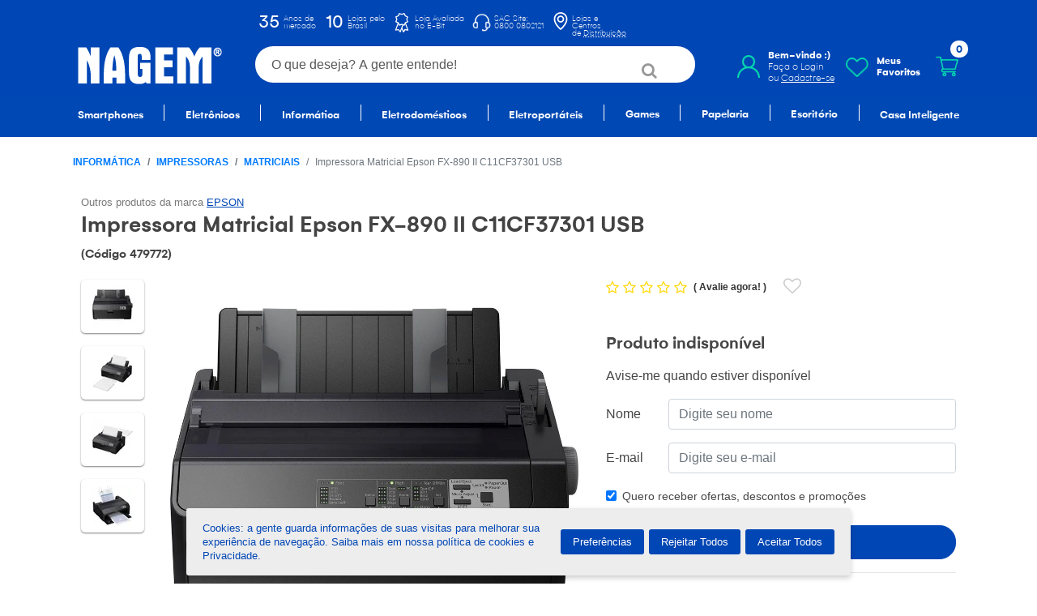

--- FILE ---
content_type: text/html; charset=utf-8
request_url: https://www.nagem.com.br/produto/detalhes/479772/Impressora+Matricial+Epson+FX-890+II+C11CF37301+USB
body_size: 24506
content:
<!DOCTYPE html>
<html lang="pt-br">
    <!-- 229 - 3.128.179.8 -->
<head>
    <title>MATRICIAL FX890II, IMPRESSORA MATRICIAL EPSON FX890II, POSSUI 9 AGULHAS QUE IMPRIME FORMULARIOS DE VARIAS VIAS, BAIXO CUSTO DE IMPRESSÃO.</title>
<!-- meta -->
<meta charset="utf-8">
<meta name="description" content="MATRICIAL&#x20;FX890II,&#x20;IMPRESSORA&#x20;MATRICIAL&#x20;EPSON&#x20;FX890II,&#x20;POSSUI&#x20;9&#x20;AGULHAS&#x20;QUE&#x20;IMPRIME&#x20;FORMULARIOS&#x20;DE&#x20;VARIAS&#x20;VIAS,&#x20;BAIXO&#x20;CUSTO&#x20;DE&#x20;IMPRESS&#xC3;O.">
<meta name="viewport" content="width&#x3D;device-width,&#x20;initial-scale&#x3D;1,&#x20;shrink-to-fit&#x3D;no">
<meta name="description" content="Nagem,&#x20;seu&#x20;multicanal&#x20;de&#x20;compras.&#x20;Os&#x20;melhores&#x20;pre&#xE7;os&#x20;em&#x20;Inform&#xE1;tica,&#x20;Eletr&#xF4;nicos,&#x20;Eletrodom&#xE9;sticos,&#x20;Papelaria,&#x20;Escolar,&#x20;Escrit&#xF3;rio&#x20;e&#x20;Telefonia.&#x20;A&#x20;gente&#x20;entende.&#x20;A&#x20;gente&#x20;vende.">
<meta name="resource-type" content="document">
<meta name="robots" content="all">
<meta name="distribution" content="Global">
<meta name="rating" content="General">
<meta name="author" content="Nagem">
<meta name="Abstract" content="Nagem&#x3A;">
<meta name="keywords" content="Nagem,&#x20;Multicanal,&#x20;Nordeste,&#x20;Eletrodom&#xE9;sticos,&#x20;Eletr&#xF4;nicos,&#x20;Telefonia,&#x20;Inform&#xE1;tica,&#x20;Escrit&#xF3;rio,&#x20;Papelaria">
<meta name="google-signin-client_id" content="455670467889-o2neiee9fac9o7lscqubkipb8kljr7ne.apps.googleusercontent.com">
<meta name="theme-color" content="&#x23;00488d">
<meta http-equiv="X-UA-Compatible" content="IE&#x3D;edge">
<meta http-equiv="Content-Type" content="text&#x2F;html&#x3B;charset&#x3D;utf-8">
<!-- /meta -->
<!--  CSS  -->
<link href="//static.nagem.com.br/util/artefatos/asset/n/364074X15261889409/css/bootstrap.css,font-awesome.css,font.css,style-custom5.css,select2/select2.min.css,select2/select2-bootstrap4.min.css,lite-yt-embed.css,slide/slick.css,slide/slick-theme.css" media="" rel="stylesheet" type="text/css" media="print" onload="if(media!='all')media='all'">
<link href="//static.nagem.com.br/util/artefatos/asset/n/6058X1633640029/css/produto/starComment.css" media="screen" rel="stylesheet" type="text/css">
<link href="//static.nagem.com.br/util/artefatos/asset/n/3764X1736278704/css/produto/select-estilo.css" media="screen" rel="stylesheet" type="text/css">
<link href="//static.nagem.com.br/util/artefatos/asset/n/1406X1596550691/img/favicon.ico" rel="shortcut icon" type="image/vnd.microsoft.icon"><!--  /CSS  --><!-- scripts -->
<script type="text&#x2F;javascript" src="&#x2F;&#x2F;static.nagem.com.br&#x2F;util&#x2F;artefatos&#x2F;asset&#x2F;n&#x2F;410223X4789652124&#x2F;js&#x2F;jquery.js,jquery-ui.min.js,bootstrap.bundle.min.js"></script>
<!-- /scripts -->
<!-- [] -->	<script>

	  (function(i,s,o,g,r,a,m){i['GoogleAnalyticsObject']=r;i[r]=i[r]||function(){
	  (i[r].q=i[r].q||[]).push(arguments)},i[r].l=1*new Date();a=s.createElement(o),
	  m=s.getElementsByTagName(o)[0];a.async=1;a.src=g;m.parentNode.insertBefore(a,m)
	  })(window,document,'script','https://www.google-analytics.com/analytics.js','ga');
	  ga('create', 'UA-6174682-8', 'auto');
	  ga('send', 'pageview');

	  var dataLayer=[];
	  function gtag(){dataLayer.push(arguments);}

				dataLayer.push({ ecommerce: null });  // Clear the previous ecommerce object.
			dataLayer.push({
				event: "view_item",
				ecommerce: {
					currency: "BRL",
					value: 4999,
					items: [
						{
							item_id: "479772",
							item_name: "Impressora Matricial Epson FX-890 II C11CF37301 USB",
							item_brand: "EPSON",
							item_category: "Informática",
							item_category2: "Impressoras",
							item_category3: "Matriciais",
							price: 4999,
							quantity: 1
						}
					]
				}
			});
	         	</script>
			<!-- Google Tag Manager -->
		<script>(function(w,d,s,l,i){w[l]=w[l]||[];w[l].push({'gtm.start':
		new Date().getTime(),event:'gtm.js'});var f=d.getElementsByTagName(s)[0],
		j=d.createElement(s),dl=l!='dataLayer'?'&l='+l:'';j.async=true;j.src=
		'https://www.googletagmanager.com/gtm.js?id='+i+dl;f.parentNode.insertBefore(j,f);
		})(window,document,'script','dataLayer','GTM-NR4884S');</script>
		<!-- End Google Tag Manager -->

		<!-- Google Tag Manager -->
		<script>(function(w,d,s,l,i){w[l]=w[l]||[];w[l].push({'gtm.start':
		new Date().getTime(),event:'gtm.js'});var f=d.getElementsByTagName(s)[0],
		j=d.createElement(s),dl=l!='dataLayer'?'&l='+l:'';j.async=true;j.src=
		'https://www.googletagmanager.com/gtm.js?id='+i+dl;f.parentNode.insertBefore(j,f);
		})(window,document,'script','dataLayer','GTM-59CZ648');</script>
		<!-- End Google Tag Manager -->
	    <!-- Facebook Pixel Code  -->
    <script>
    !function(f,b,e,v,n,t,s){if(f.fbq)return;n=f.fbq=function(){n.callMethod?
    n.callMethod.apply(n,arguments):n.queue.push(arguments)};if(!f._fbq)f._fbq=n;
    n.push=n;n.loaded=!0;n.version='2.0';n.queue=[];t=b.createElement(e);t.async=!0;
    t.src=v;s=b.getElementsByTagName(e)[0];s.parentNode.insertBefore(t,s)}(window,
    document,'script','https://connect.facebook.net/en_US/fbevents.js');
    fbq('init', '284955229839485'); 
    fbq('track', 'ViewContent', {"event_name":"ViewContent","event_id":"599c11e39d4c75959edd2346662f5b35369c5e619d75409552b27e6daf75c33a","value":4999,"currency":"BRL","content_ids":["479772"],"content_type":"product"}, {eventID: '599c11e39d4c75959edd2346662f5b35369c5e619d75409552b27e6daf75c33a'});
fbq('track', 'PageView', {"event_name":"PageView","event_id":"4ca5d462919842f36544e85b7a13804c463f5e4c8339cace752baa560314bf25"}, {eventID: '4ca5d462919842f36544e85b7a13804c463f5e4c8339cace752baa560314bf25'});

    </script>
    <noscript>
    <img height="1" width="1" src="https://www.facebook.com/tr?id=284955229839485=PageView&noscript=1"/>
    </noscript>
    <!-- Facebook Pixel Code --><!-- Hotjar Code -->
<script>
    (function (h, o, t, j, a, r) {
        h.hj = h.hj || function () {
            (h.hj.q = h.hj.q || []).push(arguments)
        };
        h._hjSettings = {hjid: 550911, hjsv: 6};
        a = o.getElementsByTagName('head')[0];
        r = o.createElement('script');
        r.async = 1;
        r.src = t + h._hjSettings.hjid + j + h._hjSettings.hjsv;
        a.appendChild(r);
    })(window, document, 'https://static.hotjar.com/c/hotjar-', '.js?sv=');
</script>
<!-- End Hotjar Code --><!-- AllIn -->
        
<!-- End of AllIn --><!-- AllIn -->
        
<!-- End of AllIn -->

</head>    <body>
        <div id="container-geral">
        
<div class="bg-content-site">
    
    <header class="container-fluid topoGeral p-0">
        <!-- TOPO MOBILE-->
        <!-- <div class="row d-lg-none headerGeral header-hotsite linha-Nagem"> ANTIGO classes inesistentes no style -->
        <div class="row d-lg-none headerGeral header-hotsite linha-Nagem BF-Nagem">
            <div id="menu-mobile" style="position: absolute;">
                <!--ESTRUTURA MENU MOBILE-->
                <div id="accordion" role="tablist" aria-multiselectable="true">
                    <div class="row">
                        <div class="col-sm-12 mobile-tablet_titMenu mx-4 mt-2" style="margin-top: 17px !important; margin-left: 15px !important;">
                            <p style="font-family: 'Baloo 2 Regular', sans-serif;">
                                <i class="fa fa-lg fa-bars pr-2" id="hamburgueMenuAberto"></i>
                                Principais Categorias
                            </p>
                            <span id="bt-fechar_menuMobile">
                                <i class="fa fa-lg fa-close" aria-hidden="true"></i>
                            </span>
                        </div>
                    </div>
                    <!-- Cartão Nagem -->
                    
                                                                    <div class="card new-card link_menu-mobile">
                                <div class="card-header new-card-header link_menu-mobile_header" role="tab" id="headingOne">
                                    <h5 class="mb-0 tit-9rem">
                                        <a data-toggle="collapse" data-parent="#accordion" href="#cabMenuMobile9" aria-expanded="true" aria-controls="collapseOne">
                                            <div class="row">
                                                <div class="col-10 menu-mobile_titulo">
                                                    <span class=" align-middle">
                                                        SMARTPHONES                                                    </span>
                                                </div>
                                                <div class="col-2 menu-mobile_icon">
                                                    <span class="align-middle">
                                                        <i class="fa fa-chevron-right" aria-hidden="true"></i>
                                                    </span>
                                                </div>
                                            </div>
                                        </a>
                                    </h5>
                                </div>
                                <div id="cabMenuMobile9" class="collapse" role="tabpanel" aria-labelledby="heading-cabMenuMobile9">
                                    <div class="card-block link_menu-mobile_subMenu">
                                                                                    <div class="menuSimplesSM">
                                                <div class="container">
                                                    <div class="row no-gutters">
                                                        <div class="col-sm-12">
                                                                                                                             
                                                                <a href="/navegacao/Telefonia/Smartphones?marca=samsung" class="subMenu_link">
                                                                    Samsung &nbsp;
                                                                    <!-- <i class="fa fa-circle icone-subMenu" aria-hidden="true"></i> -->
                                                                </a>
                                                                                                                             
                                                                <a href="/navegacao/Telefonia/Smartphones?marca=motorola" class="subMenu_link">
                                                                    Motorola &nbsp;
                                                                    <!-- <i class="fa fa-circle icone-subMenu" aria-hidden="true"></i> -->
                                                                </a>
                                                                                                                             
                                                                <a href="/navegacao/Telefonia/Smartphones?marca=tcl" class="subMenu_link">
                                                                    TCL &nbsp;
                                                                    <!-- <i class="fa fa-circle icone-subMenu" aria-hidden="true"></i> -->
                                                                </a>
                                                                                                                             
                                                                <a href="/navegacao/Telefonia/Smartphones?marca=realme" class="subMenu_link">
                                                                    Realme &nbsp;
                                                                    <!-- <i class="fa fa-circle icone-subMenu" aria-hidden="true"></i> -->
                                                                </a>
                                                                                                                             
                                                                <a href="/navegacao/Telefonia/Smartphones?marca=oppo" class="subMenu_link">
                                                                    Oppo &nbsp;
                                                                    <!-- <i class="fa fa-circle icone-subMenu" aria-hidden="true"></i> -->
                                                                </a>
                                                                                                                             
                                                                <a href="/navegacao/Telefonia/Smartwatch/Smartwatch" class="subMenu_link">
                                                                    Smartwatch &nbsp;
                                                                    <!-- <i class="fa fa-circle icone-subMenu" aria-hidden="true"></i> -->
                                                                </a>
                                                                                                                             
                                                                <a href="/navegacao/Telefonia/Acessorios_p__telefonia" class="subMenu_link">
                                                                    Acessórios p/ telefonia &nbsp;
                                                                    <!-- <i class="fa fa-circle icone-subMenu" aria-hidden="true"></i> -->
                                                                </a>
                                                                                                                    </div>
                                                                                                            </div>
                                                </div>
                                            </div>
                                                                            </div>
                                </div>
                            </div>
                                                    <div class="card new-card link_menu-mobile">
                                <div class="card-header new-card-header link_menu-mobile_header" role="tab" id="headingOne">
                                    <h5 class="mb-0 tit-9rem">
                                        <a data-toggle="collapse" data-parent="#accordion" href="#cabMenuMobile14" aria-expanded="true" aria-controls="collapseOne">
                                            <div class="row">
                                                <div class="col-10 menu-mobile_titulo">
                                                    <span class=" align-middle">
                                                        ELETRÔNICOS                                                    </span>
                                                </div>
                                                <div class="col-2 menu-mobile_icon">
                                                    <span class="align-middle">
                                                        <i class="fa fa-chevron-right" aria-hidden="true"></i>
                                                    </span>
                                                </div>
                                            </div>
                                        </a>
                                    </h5>
                                </div>
                                <div id="cabMenuMobile14" class="collapse" role="tabpanel" aria-labelledby="heading-cabMenuMobile14">
                                    <div class="card-block link_menu-mobile_subMenu">
                                                                                    <div class="menuSimplesSM">
                                                <div class="container">
                                                    <div class="row no-gutters">
                                                        <div class="col-sm-12">
                                                                                                                             
                                                                <a href="/navegacao/Eletronicos/Audios" class="subMenu_link">
                                                                    Áudios &nbsp;
                                                                    <!-- <i class="fa fa-circle icone-subMenu" aria-hidden="true"></i> -->
                                                                </a>
                                                                                                                             
                                                                <a href="/navegacao/Eletronicos/Acessorios_p__eletronicos" class="subMenu_link">
                                                                    Acessórios p/ eletrônicos &nbsp;
                                                                    <!-- <i class="fa fa-circle icone-subMenu" aria-hidden="true"></i> -->
                                                                </a>
                                                                                                                             
                                                                <a href="/navegacao/Eletronicos/Audios/Caixas_de_som" class="subMenu_link">
                                                                    Caixas de som &nbsp;
                                                                    <!-- <i class="fa fa-circle icone-subMenu" aria-hidden="true"></i> -->
                                                                </a>
                                                                                                                             
                                                                <a href="/navegacao/Informatica/Drone/Drone" class="subMenu_link">
                                                                    Drones &nbsp;
                                                                    <!-- <i class="fa fa-circle icone-subMenu" aria-hidden="true"></i> -->
                                                                </a>
                                                                                                                             
                                                                <a href="/navegacao/Eletronicos/Audios/Fone_de_ouvido" class="subMenu_link">
                                                                    Fones de ouvido &nbsp;
                                                                    <!-- <i class="fa fa-circle icone-subMenu" aria-hidden="true"></i> -->
                                                                </a>
                                                                                                                             
                                                                <a href="/navegacao/Eletronicos/Audios/Headphones" class="subMenu_link">
                                                                    Headphones &nbsp;
                                                                    <!-- <i class="fa fa-circle icone-subMenu" aria-hidden="true"></i> -->
                                                                </a>
                                                                                                                             
                                                                <a href="/navegacao/Eletronicos/Projetores" class="subMenu_link">
                                                                    Projetores &nbsp;
                                                                    <!-- <i class="fa fa-circle icone-subMenu" aria-hidden="true"></i> -->
                                                                </a>
                                                                                                                             
                                                                <a href="/navegacao?busca=soundbar" class="subMenu_link">
                                                                    Soundbar &nbsp;
                                                                    <!-- <i class="fa fa-circle icone-subMenu" aria-hidden="true"></i> -->
                                                                </a>
                                                                                                                             
                                                                <a href="/navegacao/Eletronicos/Tvs" class="subMenu_link">
                                                                    Tvs &nbsp;
                                                                    <!-- <i class="fa fa-circle icone-subMenu" aria-hidden="true"></i> -->
                                                                </a>
                                                                                                                    </div>
                                                                                                            </div>
                                                </div>
                                            </div>
                                                                            </div>
                                </div>
                            </div>
                                                    <div class="card new-card link_menu-mobile">
                                <div class="card-header new-card-header link_menu-mobile_header" role="tab" id="headingOne">
                                    <h5 class="mb-0 tit-9rem">
                                        <a data-toggle="collapse" data-parent="#accordion" href="#cabMenuMobile10" aria-expanded="true" aria-controls="collapseOne">
                                            <div class="row">
                                                <div class="col-10 menu-mobile_titulo">
                                                    <span class=" align-middle">
                                                        INFORMÁTICA                                                    </span>
                                                </div>
                                                <div class="col-2 menu-mobile_icon">
                                                    <span class="align-middle">
                                                        <i class="fa fa-chevron-right" aria-hidden="true"></i>
                                                    </span>
                                                </div>
                                            </div>
                                        </a>
                                    </h5>
                                </div>
                                <div id="cabMenuMobile10" class="collapse" role="tabpanel" aria-labelledby="heading-cabMenuMobile10">
                                    <div class="card-block link_menu-mobile_subMenu">
                                                                                    <div class="menuSimplesSM">
                                                <div class="container">
                                                    <div class="row no-gutters">
                                                        <div class="col-sm-12">
                                                                                                                             
                                                                <a href="/navegacao/Informatica/Acessorios_p__informatica" class="subMenu_link">
                                                                    Acessórios p/ informática &nbsp;
                                                                    <!-- <i class="fa fa-circle icone-subMenu" aria-hidden="true"></i> -->
                                                                </a>
                                                                                                                             
                                                                <a href="/navegacao/Informatica/Automacao" class="subMenu_link">
                                                                    Automação &nbsp;
                                                                    <!-- <i class="fa fa-circle icone-subMenu" aria-hidden="true"></i> -->
                                                                </a>
                                                                                                                             
                                                                <a href="/navegacao/Informatica/Casa_inteligente" class="subMenu_link">
                                                                    Casa inteligente &nbsp;
                                                                    <!-- <i class="fa fa-circle icone-subMenu" aria-hidden="true"></i> -->
                                                                </a>
                                                                                                                             
                                                                <a href="/navegacao/Informatica/Componentes" class="subMenu_link">
                                                                    Componentes &nbsp;
                                                                    <!-- <i class="fa fa-circle icone-subMenu" aria-hidden="true"></i> -->
                                                                </a>
                                                                                                                             
                                                                <a href="/navegacao/Informatica/Conectividade" class="subMenu_link">
                                                                    Conectividade &nbsp;
                                                                    <!-- <i class="fa fa-circle icone-subMenu" aria-hidden="true"></i> -->
                                                                </a>
                                                                                                                             
                                                                <a href="/navegacao/Informatica/Energia" class="subMenu_link">
                                                                    Energia &nbsp;
                                                                    <!-- <i class="fa fa-circle icone-subMenu" aria-hidden="true"></i> -->
                                                                </a>
                                                                                                                             
                                                                <a href="/navegacao/Informatica/Acessorios_p__informatica/Hds_externos" class="subMenu_link">
                                                                    Hd externo &nbsp;
                                                                    <!-- <i class="fa fa-circle icone-subMenu" aria-hidden="true"></i> -->
                                                                </a>
                                                                                                                             
                                                                <a href="/navegacao/Informatica/Impressoras" class="subMenu_link">
                                                                    Impressoras &nbsp;
                                                                    <!-- <i class="fa fa-circle icone-subMenu" aria-hidden="true"></i> -->
                                                                </a>
                                                                                                                             
                                                                <a href="/navegacao/Escritorio/Acessorios_p__escritorio/Mochila_para_notebook" class="subMenu_link">
                                                                    Mochila para notebook &nbsp;
                                                                    <!-- <i class="fa fa-circle icone-subMenu" aria-hidden="true"></i> -->
                                                                </a>
                                                                                                                             
                                                                <a href="/navegacao/Informatica/Monitores" class="subMenu_link">
                                                                    Monitores &nbsp;
                                                                    <!-- <i class="fa fa-circle icone-subMenu" aria-hidden="true"></i> -->
                                                                </a>
                                                                                                                             
                                                                <a href="/navegacao/Informatica/Acessorios_p__informatica/Mouses" class="subMenu_link">
                                                                    Mouses &nbsp;
                                                                    <!-- <i class="fa fa-circle icone-subMenu" aria-hidden="true"></i> -->
                                                                </a>
                                                                                                                             
                                                                <a href="/navegacao/Informatica/Multifuncionais" class="subMenu_link">
                                                                    Multifuncionais &nbsp;
                                                                    <!-- <i class="fa fa-circle icone-subMenu" aria-hidden="true"></i> -->
                                                                </a>
                                                                                                                             
                                                                <a href="/navegacao/Informatica/Notebooks" class="subMenu_link">
                                                                    Notebooks &nbsp;
                                                                    <!-- <i class="fa fa-circle icone-subMenu" aria-hidden="true"></i> -->
                                                                </a>
                                                                                                                             
                                                                <a href="/navegacao/Informatica/Desktops" class="subMenu_link">
                                                                    Pc / desktops &nbsp;
                                                                    <!-- <i class="fa fa-circle icone-subMenu" aria-hidden="true"></i> -->
                                                                </a>
                                                                                                                             
                                                                <a href="/navegacao/Informatica/Acessorios_p__informatica/Pen_drives" class="subMenu_link">
                                                                    Pen drives &nbsp;
                                                                    <!-- <i class="fa fa-circle icone-subMenu" aria-hidden="true"></i> -->
                                                                </a>
                                                                                                                             
                                                                <a href="/navegacao/Informatica/Multifuncionais/Scanners" class="subMenu_link">
                                                                    Scanners &nbsp;
                                                                    <!-- <i class="fa fa-circle icone-subMenu" aria-hidden="true"></i> -->
                                                                </a>
                                                                                                                             
                                                                <a href="/navegacao/Informatica/Suprimentos" class="subMenu_link">
                                                                    Suprimentos &nbsp;
                                                                    <!-- <i class="fa fa-circle icone-subMenu" aria-hidden="true"></i> -->
                                                                </a>
                                                                                                                             
                                                                <a href="/navegacao/Informatica/Tablets" class="subMenu_link">
                                                                    Tablets &nbsp;
                                                                    <!-- <i class="fa fa-circle icone-subMenu" aria-hidden="true"></i> -->
                                                                </a>
                                                                                                                             
                                                                <a href="/navegacao/Informatica/Acessorios_p__informatica/Teclados" class="subMenu_link">
                                                                    Teclados &nbsp;
                                                                    <!-- <i class="fa fa-circle icone-subMenu" aria-hidden="true"></i> -->
                                                                </a>
                                                                                                                            <div class="row">
                                                                    <div class="col-12 text-center p-0 m-0 mt-2">
                                                                        <a href="/produto/suprimentos?_mc=10,228" class='subMenu_link' 
                                                                           style="text-align:center !important;background-color:#00d8b2;color:#FFF;font-weight:bolder;font-size:1.3em;margin-left:0px !important;border-bottom: 1px solid #00d8b2;text-transform: uppercase;">
                                                                            BUSCA DE CARTUCHOS
                                                                        </a>
                                                                    </div>
                                                                </div>
                                                                                                                    </div>
                                                                                                            </div>
                                                </div>
                                            </div>
                                                                            </div>
                                </div>
                            </div>
                                                    <div class="card new-card link_menu-mobile">
                                <div class="card-header new-card-header link_menu-mobile_header" role="tab" id="headingOne">
                                    <h5 class="mb-0 tit-9rem">
                                        <a data-toggle="collapse" data-parent="#accordion" href="#cabMenuMobile12" aria-expanded="true" aria-controls="collapseOne">
                                            <div class="row">
                                                <div class="col-10 menu-mobile_titulo">
                                                    <span class=" align-middle">
                                                        ELETRODOMÉSTICOS                                                    </span>
                                                </div>
                                                <div class="col-2 menu-mobile_icon">
                                                    <span class="align-middle">
                                                        <i class="fa fa-chevron-right" aria-hidden="true"></i>
                                                    </span>
                                                </div>
                                            </div>
                                        </a>
                                    </h5>
                                </div>
                                <div id="cabMenuMobile12" class="collapse" role="tabpanel" aria-labelledby="heading-cabMenuMobile12">
                                    <div class="card-block link_menu-mobile_subMenu">
                                                                                    <div class="menuSimplesSM">
                                                <div class="container">
                                                    <div class="row no-gutters">
                                                        <div class="col-sm-12">
                                                                                                                             
                                                                <a href="/navegacao/Eletrodomesticos/Climatizacao/Ar_condicionado_split" class="subMenu_link">
                                                                    Ar condicionado &nbsp;
                                                                    <!-- <i class="fa fa-circle icone-subMenu" aria-hidden="true"></i> -->
                                                                </a>
                                                                                                                             
                                                                <a href="/navegacao/Eletrodomesticos/Linha_branca/Cooktop" class="subMenu_link">
                                                                    Cooktops &nbsp;
                                                                    <!-- <i class="fa fa-circle icone-subMenu" aria-hidden="true"></i> -->
                                                                </a>
                                                                                                                             
                                                                <a href="/navegacao/Eletrodomesticos/Linha_branca/Adega_e_cervejeira" class="subMenu_link">
                                                                    Cervejeiras e adegas &nbsp;
                                                                    <!-- <i class="fa fa-circle icone-subMenu" aria-hidden="true"></i> -->
                                                                </a>
                                                                                                                             
                                                                <a href="/navegacao/Eletrodomesticos/Linha_branca/Fogao_e_forno_de_embutir" class="subMenu_link">
                                                                    Fogões/Forno de embutir &nbsp;
                                                                    <!-- <i class="fa fa-circle icone-subMenu" aria-hidden="true"></i> -->
                                                                </a>
                                                                                                                             
                                                                <a href="/navegacao/Eletrodomesticos/Linha_branca/Forno_microondas" class="subMenu_link">
                                                                    Forno microondas &nbsp;
                                                                    <!-- <i class="fa fa-circle icone-subMenu" aria-hidden="true"></i> -->
                                                                </a>
                                                                                                                             
                                                                <a href="/navegacao/Eletrodomesticos/Linha_branca/Maquinas_de_lavar_roupas" class="subMenu_link">
                                                                    Máquinas de lavar roupas &nbsp;
                                                                    <!-- <i class="fa fa-circle icone-subMenu" aria-hidden="true"></i> -->
                                                                </a>
                                                                                                                             
                                                                <a href="/navegacao/Eletrodomesticos/Linha_branca/Refrigeradores" class="subMenu_link">
                                                                    Refrigeradores &nbsp;
                                                                    <!-- <i class="fa fa-circle icone-subMenu" aria-hidden="true"></i> -->
                                                                </a>
                                                                                                                    </div>
                                                                                                            </div>
                                                </div>
                                            </div>
                                                                            </div>
                                </div>
                            </div>
                                                    <div class="card new-card link_menu-mobile">
                                <div class="card-header new-card-header link_menu-mobile_header" role="tab" id="headingOne">
                                    <h5 class="mb-0 tit-9rem">
                                        <a data-toggle="collapse" data-parent="#accordion" href="#cabMenuMobile21" aria-expanded="true" aria-controls="collapseOne">
                                            <div class="row">
                                                <div class="col-10 menu-mobile_titulo">
                                                    <span class=" align-middle">
                                                        ELETROPORTÁTEIS                                                    </span>
                                                </div>
                                                <div class="col-2 menu-mobile_icon">
                                                    <span class="align-middle">
                                                        <i class="fa fa-chevron-right" aria-hidden="true"></i>
                                                    </span>
                                                </div>
                                            </div>
                                        </a>
                                    </h5>
                                </div>
                                <div id="cabMenuMobile21" class="collapse" role="tabpanel" aria-labelledby="heading-cabMenuMobile21">
                                    <div class="card-block link_menu-mobile_subMenu">
                                                                                    <div class="menuSimplesSM">
                                                <div class="container">
                                                    <div class="row no-gutters">
                                                        <div class="col-sm-12">
                                                                                                                             
                                                                <a href="/navegacao?busca=ASPIRADOR" class="subMenu_link">
                                                                    Aspirador de pó &nbsp;
                                                                    <!-- <i class="fa fa-circle icone-subMenu" aria-hidden="true"></i> -->
                                                                </a>
                                                                                                                             
                                                                <a href="/navegacao/Eletroportateis/Eletroportateis/Batedeiras" class="subMenu_link">
                                                                    Batedeiras &nbsp;
                                                                    <!-- <i class="fa fa-circle icone-subMenu" aria-hidden="true"></i> -->
                                                                </a>
                                                                                                                             
                                                                <a href="/navegacao/Eletroportateis/Eletroportateis/Bebedouro___purificador_de_Agua" class="subMenu_link">
                                                                    Bebedouro e purificadores &nbsp;
                                                                    <!-- <i class="fa fa-circle icone-subMenu" aria-hidden="true"></i> -->
                                                                </a>
                                                                                                                             
                                                                <a href="/navegacao/Eletroportateis/Eletroportateis/Suprimentos_para_cafe" class="subMenu_link">
                                                                    Cápsulas de café &nbsp;
                                                                    <!-- <i class="fa fa-circle icone-subMenu" aria-hidden="true"></i> -->
                                                                </a>
                                                                                                                             
                                                                <a href="/navegacao/Eletroportateis/Eletroportateis/Cafeteiras" class="subMenu_link">
                                                                    Cafeteiras &nbsp;
                                                                    <!-- <i class="fa fa-circle icone-subMenu" aria-hidden="true"></i> -->
                                                                </a>
                                                                                                                             
                                                                <a href="/navegacao/Eletroportateis/Eletroportateis/Espremedores" class="subMenu_link">
                                                                    Espremedores &nbsp;
                                                                    <!-- <i class="fa fa-circle icone-subMenu" aria-hidden="true"></i> -->
                                                                </a>
                                                                                                                             
                                                                <a href="/navegacao/Eletroportateis/Eletroportateis/Ferro_de_passar" class="subMenu_link">
                                                                    Ferros de passar/Vaporizadores &nbsp;
                                                                    <!-- <i class="fa fa-circle icone-subMenu" aria-hidden="true"></i> -->
                                                                </a>
                                                                                                                             
                                                                <a href="/navegacao?busca=fritadeira" class="subMenu_link">
                                                                    Fritadeiras &nbsp;
                                                                    <!-- <i class="fa fa-circle icone-subMenu" aria-hidden="true"></i> -->
                                                                </a>
                                                                                                                             
                                                                <a href="/navegacao/Eletroportateis/Eletroportateis/Grill,_sanduicheira_e_torradeira" class="subMenu_link">
                                                                    Grill, sanduicheira e torradeira &nbsp;
                                                                    <!-- <i class="fa fa-circle icone-subMenu" aria-hidden="true"></i> -->
                                                                </a>
                                                                                                                             
                                                                <a href="/navegacao/Eletroportateis/Eletroportateis/Liquidificadores" class="subMenu_link">
                                                                    Liquidificadores &nbsp;
                                                                    <!-- <i class="fa fa-circle icone-subMenu" aria-hidden="true"></i> -->
                                                                </a>
                                                                                                                             
                                                                <a href="/navegacao/Informatica/Acessorios_p__informatica/Maquina_de_Costura" class="subMenu_link">
                                                                    Máquinas de costura &nbsp;
                                                                    <!-- <i class="fa fa-circle icone-subMenu" aria-hidden="true"></i> -->
                                                                </a>
                                                                                                                             
                                                                <a href="/navegacao/Eletroportateis/Eletroportateis/Mixer_e_processador_de_alimentos" class="subMenu_link">
                                                                    Mixer e processador de alimentos &nbsp;
                                                                    <!-- <i class="fa fa-circle icone-subMenu" aria-hidden="true"></i> -->
                                                                </a>
                                                                                                                             
                                                                <a href="/navegacao/Eletroportateis/Eletroportateis/Panelas" class="subMenu_link">
                                                                    Panelas &nbsp;
                                                                    <!-- <i class="fa fa-circle icone-subMenu" aria-hidden="true"></i> -->
                                                                </a>
                                                                                                                             
                                                                <a href="/navegacao/Eletroportateis/Eletroportateis/Ventiladores___purificadores_ar" class="subMenu_link">
                                                                    Ventiladores &nbsp;
                                                                    <!-- <i class="fa fa-circle icone-subMenu" aria-hidden="true"></i> -->
                                                                </a>
                                                                                                                    </div>
                                                                                                            </div>
                                                </div>
                                            </div>
                                                                            </div>
                                </div>
                            </div>
                                                    <div class="card new-card link_menu-mobile">
                                <div class="card-header new-card-header link_menu-mobile_header" role="tab" id="headingOne">
                                    <h5 class="mb-0 tit-9rem">
                                        <a data-toggle="collapse" data-parent="#accordion" href="#cabMenuMobile11" aria-expanded="true" aria-controls="collapseOne">
                                            <div class="row">
                                                <div class="col-10 menu-mobile_titulo">
                                                    <span class=" align-middle">
                                                        GAMES                                                    </span>
                                                </div>
                                                <div class="col-2 menu-mobile_icon">
                                                    <span class="align-middle">
                                                        <i class="fa fa-chevron-right" aria-hidden="true"></i>
                                                    </span>
                                                </div>
                                            </div>
                                        </a>
                                    </h5>
                                </div>
                                <div id="cabMenuMobile11" class="collapse" role="tabpanel" aria-labelledby="heading-cabMenuMobile11">
                                    <div class="card-block link_menu-mobile_subMenu">
                                                                                    <div class="menuSimplesSM">
                                                <div class="container">
                                                    <div class="row no-gutters">
                                                        <div class="col-sm-12">
                                                                                                                             
                                                                <a href="/navegacao/Games/Games/Acessorios_p_jogos" class="subMenu_link">
                                                                    Acessórios para jogos &nbsp;
                                                                    <!-- <i class="fa fa-circle icone-subMenu" aria-hidden="true"></i> -->
                                                                </a>
                                                                                                                             
                                                                <a href="/navegacao/Escritorio/Ergonomia/Cadeira_Gamer" class="subMenu_link">
                                                                    Cadeiras gamer &nbsp;
                                                                    <!-- <i class="fa fa-circle icone-subMenu" aria-hidden="true"></i> -->
                                                                </a>
                                                                                                                             
                                                                <a href="/navegacao/Games/Games/Consoles" class="subMenu_link">
                                                                    Consoles &nbsp;
                                                                    <!-- <i class="fa fa-circle icone-subMenu" aria-hidden="true"></i> -->
                                                                </a>
                                                                                                                             
                                                                <a href="/navegacao/Games/Games/Controles" class="subMenu_link">
                                                                    Controles &nbsp;
                                                                    <!-- <i class="fa fa-circle icone-subMenu" aria-hidden="true"></i> -->
                                                                </a>
                                                                                                                             
                                                                <a href="/navegacao/Games/Games/Games_e_softwares" class="subMenu_link">
                                                                    Games &nbsp;
                                                                    <!-- <i class="fa fa-circle icone-subMenu" aria-hidden="true"></i> -->
                                                                </a>
                                                                                                                             
                                                                <a href="/navegacao/Games/Games/Monitores_gamer" class="subMenu_link">
                                                                    Monitor gamer &nbsp;
                                                                    <!-- <i class="fa fa-circle icone-subMenu" aria-hidden="true"></i> -->
                                                                </a>
                                                                                                                             
                                                                <a href="/navegacao/Games/Games/Notebooks_gamer" class="subMenu_link">
                                                                    Notebook gamer &nbsp;
                                                                    <!-- <i class="fa fa-circle icone-subMenu" aria-hidden="true"></i> -->
                                                                </a>
                                                                                                                    </div>
                                                                                                            </div>
                                                </div>
                                            </div>
                                                                            </div>
                                </div>
                            </div>
                                                    <div class="card new-card link_menu-mobile">
                                <div class="card-header new-card-header link_menu-mobile_header" role="tab" id="headingOne">
                                    <h5 class="mb-0 tit-9rem">
                                        <a data-toggle="collapse" data-parent="#accordion" href="#cabMenuMobile13" aria-expanded="true" aria-controls="collapseOne">
                                            <div class="row">
                                                <div class="col-10 menu-mobile_titulo">
                                                    <span class=" align-middle">
                                                        PAPELARIA                                                    </span>
                                                </div>
                                                <div class="col-2 menu-mobile_icon">
                                                    <span class="align-middle">
                                                        <i class="fa fa-chevron-right" aria-hidden="true"></i>
                                                    </span>
                                                </div>
                                            </div>
                                        </a>
                                    </h5>
                                </div>
                                <div id="cabMenuMobile13" class="collapse" role="tabpanel" aria-labelledby="heading-cabMenuMobile13">
                                    <div class="card-block link_menu-mobile_subMenu">
                                                                                    <div class="menuSimplesSM">
                                                <div class="container">
                                                    <div class="row no-gutters">
                                                        <div class="col-sm-12">
                                                                                                                             
                                                                <a href="/navegacao/Papelaria/Cadernos" class="subMenu_link">
                                                                    Cadernos e fichários &nbsp;
                                                                    <!-- <i class="fa fa-circle icone-subMenu" aria-hidden="true"></i> -->
                                                                </a>
                                                                                                                             
                                                                <a href="/navegacao/Papelaria/Escrita" class="subMenu_link">
                                                                    Escrita &nbsp;
                                                                    <!-- <i class="fa fa-circle icone-subMenu" aria-hidden="true"></i> -->
                                                                </a>
                                                                                                                             
                                                                <a href="/navegacao/Papelaria/Material_escolar/Estojos_escolares" class="subMenu_link">
                                                                    Estojos &nbsp;
                                                                    <!-- <i class="fa fa-circle icone-subMenu" aria-hidden="true"></i> -->
                                                                </a>
                                                                                                                             
                                                                <a href="/navegacao/Papelaria/Material_escolar/Lancheiras_escolares" class="subMenu_link">
                                                                    Lancheiras escolares/térmicas &nbsp;
                                                                    <!-- <i class="fa fa-circle icone-subMenu" aria-hidden="true"></i> -->
                                                                </a>
                                                                                                                             
                                                                <a href="/navegacao/Papelaria/Material_escolar" class="subMenu_link">
                                                                    Material escolar &nbsp;
                                                                    <!-- <i class="fa fa-circle icone-subMenu" aria-hidden="true"></i> -->
                                                                </a>
                                                                                                                             
                                                                <a href="/navegacao/Papelaria/Material_escolar/Mochilas_e_bolsas_escolares" class="subMenu_link">
                                                                    Mochilas escolares &nbsp;
                                                                    <!-- <i class="fa fa-circle icone-subMenu" aria-hidden="true"></i> -->
                                                                </a>
                                                                                                                             
                                                                <a href="/navegacao/Papelaria/Papel" class="subMenu_link">
                                                                    Papel &nbsp;
                                                                    <!-- <i class="fa fa-circle icone-subMenu" aria-hidden="true"></i> -->
                                                                </a>
                                                                                                                             
                                                                <a href="/navegacao/Papelaria/Pastas" class="subMenu_link">
                                                                    Pastas &nbsp;
                                                                    <!-- <i class="fa fa-circle icone-subMenu" aria-hidden="true"></i> -->
                                                                </a>
                                                                                                                    </div>
                                                                                                            </div>
                                                </div>
                                            </div>
                                                                            </div>
                                </div>
                            </div>
                                                    <div class="card new-card link_menu-mobile">
                                <div class="card-header new-card-header link_menu-mobile_header" role="tab" id="headingOne">
                                    <h5 class="mb-0 tit-9rem">
                                        <a data-toggle="collapse" data-parent="#accordion" href="#cabMenuMobile24" aria-expanded="true" aria-controls="collapseOne">
                                            <div class="row">
                                                <div class="col-10 menu-mobile_titulo">
                                                    <span class=" align-middle">
                                                        ESCRITÓRIO                                                    </span>
                                                </div>
                                                <div class="col-2 menu-mobile_icon">
                                                    <span class="align-middle">
                                                        <i class="fa fa-chevron-right" aria-hidden="true"></i>
                                                    </span>
                                                </div>
                                            </div>
                                        </a>
                                    </h5>
                                </div>
                                <div id="cabMenuMobile24" class="collapse" role="tabpanel" aria-labelledby="heading-cabMenuMobile24">
                                    <div class="card-block link_menu-mobile_subMenu">
                                                                                    <div class="menuSimplesSM">
                                                <div class="container">
                                                    <div class="row no-gutters">
                                                        <div class="col-sm-12">
                                                                                                                             
                                                                <a href="/navegacao/Escritorio/Acessorios_p__escritorio" class="subMenu_link">
                                                                    Acessórios para escritório &nbsp;
                                                                    <!-- <i class="fa fa-circle icone-subMenu" aria-hidden="true"></i> -->
                                                                </a>
                                                                                                                             
                                                                <a href="/navegacao/Escritorio/Acessorios_de_viagem/Acessorios_de_viagem" class="subMenu_link">
                                                                    Acessórios para Viagem &nbsp;
                                                                    <!-- <i class="fa fa-circle icone-subMenu" aria-hidden="true"></i> -->
                                                                </a>
                                                                                                                             
                                                                <a href="/navegacao/Escritorio/Acessorios_p__escritorio/Epi" class="subMenu_link">
                                                                    EPI &nbsp;
                                                                    <!-- <i class="fa fa-circle icone-subMenu" aria-hidden="true"></i> -->
                                                                </a>
                                                                                                                             
                                                                <a href="/navegacao/Escritorio/Telefonia_fixa" class="subMenu_link">
                                                                    Telefonia fixa &nbsp;
                                                                    <!-- <i class="fa fa-circle icone-subMenu" aria-hidden="true"></i> -->
                                                                </a>
                                                                                                                             
                                                                <a href="/navegacao/Escritorio/Ergonomia/Ergonomia" class="subMenu_link">
                                                                    Ergonomia &nbsp;
                                                                    <!-- <i class="fa fa-circle icone-subMenu" aria-hidden="true"></i> -->
                                                                </a>
                                                                                                                             
                                                                <a href="/navegacao/Escritorio/Acessorios_p__escritorio/Calculadoras" class="subMenu_link">
                                                                    Calculadoras &nbsp;
                                                                    <!-- <i class="fa fa-circle icone-subMenu" aria-hidden="true"></i> -->
                                                                </a>
                                                                                                                             
                                                                <a href="/navegacao/Informatica/Impressoras/Rotuladores" class="subMenu_link">
                                                                    Rotuladores &nbsp;
                                                                    <!-- <i class="fa fa-circle icone-subMenu" aria-hidden="true"></i> -->
                                                                </a>
                                                                                                                             
                                                                <a href="/navegacao/Escritorio/Acessorios_p__escritorio/Pilhas_e_baterias" class="subMenu_link">
                                                                    Pilhas &nbsp;
                                                                    <!-- <i class="fa fa-circle icone-subMenu" aria-hidden="true"></i> -->
                                                                </a>
                                                                                                                    </div>
                                                                                                            </div>
                                                </div>
                                            </div>
                                                                            </div>
                                </div>
                            </div>
                                                    <div class="card new-card link_menu-mobile">
                                <div class="card-header new-card-header link_menu-mobile_header" role="tab" id="headingOne">
                                    <h5 class="mb-0 tit-9rem">
                                        <a data-toggle="collapse" data-parent="#accordion" href="#cabMenuMobile23" aria-expanded="true" aria-controls="collapseOne">
                                            <div class="row">
                                                <div class="col-10 menu-mobile_titulo">
                                                    <span class=" align-middle">
                                                        CASA INTELIGENTE                                                    </span>
                                                </div>
                                                <div class="col-2 menu-mobile_icon">
                                                    <span class="align-middle">
                                                        <i class="fa fa-chevron-right" aria-hidden="true"></i>
                                                    </span>
                                                </div>
                                            </div>
                                        </a>
                                    </h5>
                                </div>
                                <div id="cabMenuMobile23" class="collapse" role="tabpanel" aria-labelledby="heading-cabMenuMobile23">
                                    <div class="card-block link_menu-mobile_subMenu">
                                                                                    <div class="menuSimplesSM">
                                                <div class="container">
                                                    <div class="row no-gutters">
                                                        <div class="col-sm-12">
                                                                                                                             
                                                                <a href="/navegacao/Informatica/Casa_inteligente/Acessorios_p__iot" class="subMenu_link">
                                                                    Acessórios p/ iot &nbsp;
                                                                    <!-- <i class="fa fa-circle icone-subMenu" aria-hidden="true"></i> -->
                                                                </a>
                                                                                                                             
                                                                <a href="/navegacao/Informatica/Casa_inteligente/Cameras_de_seguranca" class="subMenu_link">
                                                                    Câmeras de segurança &nbsp;
                                                                    <!-- <i class="fa fa-circle icone-subMenu" aria-hidden="true"></i> -->
                                                                </a>
                                                                                                                             
                                                                <a href="/navegacao/Informatica/Casa_inteligente/Fechaduras" class="subMenu_link">
                                                                    Fechaduras &nbsp;
                                                                    <!-- <i class="fa fa-circle icone-subMenu" aria-hidden="true"></i> -->
                                                                </a>
                                                                                                                             
                                                                <a href="/navegacao/Informatica/Casa_inteligente/Interruptores" class="subMenu_link">
                                                                    Interruptores &nbsp;
                                                                    <!-- <i class="fa fa-circle icone-subMenu" aria-hidden="true"></i> -->
                                                                </a>
                                                                                                                             
                                                                <a href="/navegacao/Informatica/Casa_inteligente/Lampada_inteligente" class="subMenu_link">
                                                                    Lâmpada inteligente &nbsp;
                                                                    <!-- <i class="fa fa-circle icone-subMenu" aria-hidden="true"></i> -->
                                                                </a>
                                                                                                                             
                                                                <a href="/navegacao/Informatica/Casa_inteligente/Monitoramento" class="subMenu_link">
                                                                    Monitoramento &nbsp;
                                                                    <!-- <i class="fa fa-circle icone-subMenu" aria-hidden="true"></i> -->
                                                                </a>
                                                                                                                    </div>
                                                                                                            </div>
                                                </div>
                                            </div>
                                                                            </div>
                                </div>
                            </div>
                                            
                </div>
            </div>
            <div class="container mobile_tablet-usuarioAcoes">
                <div class="row mx-2">
                    <div class="col-auto mobile_tablet-menuHamburguer">
                                                    <span id="bt-menu-flu" class="menu-mobile-flutuante">
                                <i class="fa fa-bars fa-lg" aria-hidden="true" title="Toggle navigation"></i>
                            </span>
                                            </div>
                    <div class="col mobile_tablet-logotipo p-0 m-0 d-flex">
                        <a href="/">
                            <span class="logo-text" itemprop="name">Nagem.com.br</span>
                            <img src="//static.nagem.com.br/util/artefatos/asset/n/982X1596550697/img/layout/logoNagem.png" 
                                 alt="Nagem.com.br" 
                                 class="logo-nagem logo-mobile" style="margin-left: 10px; margin-right: 30px;" alt="Nagem.com.br" 
                                                                     width="91" height="31"
                                                                  >
                        </a>
                    </div>
                    <div class="m-0"></div>
                    <div class="col mobile_tablet-login d-flex p-0" style="margin-top: 0; margin-left: 10px;">
                        <div class="p-0 m-0">
                                                        <img src="//static.nagem.com.br/util/artefatos/asset/n/1448X1699970582/img/layout/icones/icon-user.png" width="25" height="25" class="img-user-login mt-lg-3" style="margin-top: -5px;" alt="Cliente">
                                                    </div>
                        <div class="botaoLogin" style="margin-top: -5px; position: relative; padding-top: 0; font-size: 0.5rem; ">
                            
                                <span class="box-login-mobile" style="width:60px">
                                    <strong>Bem-vindo :)</strong><br>
                                    <a href="/cliente/login/" class="login-usuario">Faça o Login</a><br />
                                    ou <a href="/cliente/login/" class="login-cadastro">Cadastre-se</a>
                                </span>
                                <!-- <a href="/cliente/login/" class="login-usuario">Login</a> | -->
                                                    </div>
                    </div>

                    <div class="col mobile_tablet-favoritos p-0" style="text-align: center;">
                        <div class="topo_meusfavoritos">
                            <a href="/cliente/login/">
                                <img src="//static.nagem.com.br/util/artefatos/asset/n/798X1764781612/img/layout/icones/icon-favorito.png"  alt="Meus Favoritos" width="25" >
                            </a>
                        </div>
                    </div>

                    <div class="col mobile_tablet-carrinho p-0">
                        <div class="topo_carrinho">
                            <a href="/carrinho" class="topo_carrinho-acao click-hover">
                                <!-- <i class="fa fa-shopping-cart" aria-hidden="true"></i> -->
                                <img src="//static.nagem.com.br/util/artefatos/asset/n/1410X1699970582/img/layout/icones/icon-cart.png" width="25" height="25" class="img-user-login" style="margin-top: -10px;" alt="Carrinho">
                                <span class="topo_carrinho-qtdProduto" style="margin-top: -10px;">0</span>
                            </a>
                        </div>
                    </div>
                </div>
            </div>

            <!-- BUSCADOR SITE MOBILE -->
            <div class="col-sm-12 mobile_tablet-buscaPrincipal">
                <form method="GET" action="/navegacao">
                    <div class="busca">
                        <div class="input-group ui-widget">
                            <input id="buscaGeral-mobile" name="busca" type="text" class="form-control" placeholder="O que deseja? A gente entende!" autofocus autocomplete="off">
                            <span class="input-group-btn">
                                <button class="btn" type="submit">
                                    <i class="fa fa-search" aria-hidden="true"></i>
                                </button>
                            </span>
                        </div>
                    </div>
                </form>
            </div>
            <!-- BARRA INFORMATIVA-->
            <!-- <div class="col menuInformativo">
            <div class="row">
                <div class="col text-center">
                    <p>Seu dia pede Nagem</p>
                </div>
            </div>
            </div>     -->
                            
                                
        </div>

        <!-- DOWNLOAD APP NAGEM MOBILE -->
        
        <!--TOPO DESKTOP-->
        <div class="row d-none d-lg-block topFixed-line w-100 mx-0">
            <div class="col">
                <!--LOGIN E CARRINHO-->
                <div class="row linha-Nagem BF-Nagem">
                    <div class="col">
                        <div class="container mt-1">
                            <div id="header-infos" class="row">
                                <!-- INICIO - NOVO TOPO -->
                                <div class="alinhamento-novo-topo ">
                                    <div class="desktop">
                                                                                <div class="linha1">
                                            <div class="box a1"></div>
                                            <!-- INICIO - INFO -->
                                            <div class="box a2">
                                                <div class=" infosNagem">
                                                                                                        <ul class="list-inline " >
                                                        <li class="float-md-left pl-1 info-mercado">
                                                            <span>35</span>
                                                            <div class="info-left-top">Anos de<br /> mercado</div>
                                                        </li>
                                                        <li class="float-md-left pl-1 info-brasil">
                                                            <a href="/institucional/nossaslojas">
                                                                <span>10</span>
                                                                <!--<span>41</span>-->
                                                                <div class="info-left-top">Lojas pelo <br />Brasil</div>
                                                            </a>
                                                        </li>
                                                        <li class="float-md-left pl-1 info-ebit">
                                                            <img src="//static.nagem.com.br/util/artefatos/asset/n/624X1699970582/img/layout/ebit.png" alt="Ebit"  width="24" height="24">
                                                            <div class="info-left-top">Loja Avaliada<br /> no E-Bit</div>
                                                        </li>
                                                        <li class="float-md-left pl-1 info-sac">
                                                            <a href="tel:0800-0802121">
                                                                <img src="//static.nagem.com.br/util/artefatos/asset/n/631X1699970582/img/layout/atendimento.png" alt="Atendimento" width="23" height="24" >
                                                                <div class="info-left-top">SAC Site: <br>0800 0802121</div>
                                                            </a>
                                                        </li>
                                                        <li class="float-md-left pl-1 info-lojas">
                                                            <a class="img-fluid" href="/institucional/nossaslojas">
                                                                <img src="//static.nagem.com.br/util/artefatos/asset/n/562X1699970582/img/layout/cd.png" alt="Nossas Lojas" class="i-distribuicao" width="20" height="28" >
                                                                <div class="info-left-top">Lojas e Centros <br>de <abbr title="Centro de Distribuição">Distribuição</abbr></div>
                                                            </a>
                                                        </li>
                                                                                                            </ul>
                                                                                                    </div>
                                            </div>
                                            <!-- FIM - INFO -->
                                            <!-- INICIO - TABLOIDE -->
                                            <div class="box a3 alinhamento-tabloide">
                                                                                                    <!-- REDES SOCIAIS -->
                                                    <!-- DESABILITADO EPIC 15334 - 19419/2022 - B2C - Mudanças no Site
                                                <ul class="list-inline">
                                                    <li class="list-inline-item">
                                                        Siga-nos:
                                                    </li>
                                                    <li class="list-inline-item">
                                                        <a href="http://www.facebook.com/nagemComBr" title="Facebook" target="_blank">
                                                            <i class="fa fa-facebook-official" aria-hidden="true"></i>
                                                        </a>
                                                    </li>
                                                    <li class="list-inline-item">
                                                        <a href="http://twitter.com/NagemComBr" title="Twitter" target="_blank">
                                                            <i class="fa fa-twitter-square" aria-hidden="true"></i>
                                                        </a>
                                                    </li>
                                                    <li class="list-inline-item">
                                                        <a href="https://www.linkedin.com/company/nagem" title="LinkedIn" target="_blank">
                                                            <i class="fa fa-linkedin-square" aria-hidden="true"></i>
                                                        </a>
                                                    </li>
                                                    <li class="list-inline-item">
                                                        <a href="http://www.youtube.com/Nagemcombr" title="Youtube" target="_blank">
                                                            <i class="fa fa-youtube-play" aria-hidden="true"></i>
                                                        </a>
                                                    </li>
                                                    <li class="list-inline-item">
                                                        <a href="https://www.instagram.com/nagemcombr/" title="Instagram" target="_blank">
                                                            <i class="fa fa-instagram" aria-hidden="true"></i>
                                                        </a>
                                                    </li>
                                                </ul -->
                                                                                            </div>
                                            <!-- FIM - TABLOIDE -->
                                        </div>
                                                                                <div class="linha2 ">
                                            <!-- INICIO - LOGO -->
                                                                                         <div class="box b1">
                                                <div id="header-col-logo" class="">
                                                    <a href="/">
                                                        <span class="logo-text" itemprop="name">Nagem.com.br</span>
                                                                                                                    <img class="logo-nagem logo-topo-checkout alinhamento-logoNagem-topo" src="//static.nagem.com.br/util/artefatos/asset/n/982X1596550697/img/layout/logoNagem.png" alt="Nagem.com.br" width="180" height="62">
                                                                                                            </a>
                                                </div>
                                            </div>
                                            <!-- FIM - LOGO -->
                                                <!-- INICIO - CEP - IMPLEMENTAÇÃO PARA O CEP -->
                                                                                                <!-- FIM - CEP -->
                                            <!-- INICIO - BUSCA -->
                                            <div class="box b3 alinhamento-busca">
                                                <div id="header-campoBusca">
                                                    <div class="busca altura-busca">
                                                        <form method="GET" action="/navegacao">
                                                            <div class="input-group ui-widget">
                                                                <input id="buscaGeral" name="busca" type="text" class="form-control" placeholder="O que deseja? A gente entende!" autofocus autocomplete="off" aria-describedby="buscaGeralLupa">
                                                                <span class="input-group-btn input-group-apppend">
                                                                    <button class="btn" type="submit" id="buscaGeralLupa" title="Buscar">
                                                                        <i class="fa fa-search" aria-hidden="true"></i>
                                                                    </button>
                                                                </span>
                                                            </div>
                                                        </form>
                                                    </div>
                                                </div>                        
                                            </div>
                                            <!-- FIM - BUSCA -->
                                            <!-- INICIO - AREA LOGIN id="header-loginUsuario" -->
                                            <div class="box b4 alinhamento-login">
                                                <!-- INICIO - LOGIN -->
                                                <div class="area-login">
                                                    <div class="imgPerfil  ">
                                                                                                                    <!-- <i class="fa fa-user-circle-o fa-2x" aria-hidden="true"></i> -->
                                                            <img src="//static.nagem.com.br/util/artefatos/asset/n/1448X1699970582/img/layout/icones/icon-user.png" width="28" height="28"  alt="Cliente" >
                                                                                                            </div>
                                                    <div class="botaoLoginNovo ">
                                                                                                                    <span class="bem-vindo-home">
                                                                <strong>Bem-vindo :)</strong><br>
                                                                <a href="/cliente/login/" class="login-usuario">Faça o Login </a><br />
                                                                ou <a href="/cliente/login/" class="login-cadastro">Cadastre-se</a>
                                                            </span>
                                                            
                                                                                                            </div> 
                                                </div>
                                                <!-- FIM - LOGIN -->
                                                <!-- INICIO - FAVORITOS -->
                                                <div class="alinhamento-favoritos">
                                                    <img src="//static.nagem.com.br/util/artefatos/asset/n/798X1764781612/img/layout/icones/icon-favorito.png"  alt="Meus Favoritos" width="28" >
                                                    <div class="botaoLoginNovo">
                                                        <a href="/cliente/login/">
                                                        <span class="meus-favoritos-home">
                                                            <strong>Meus <br>
                                                                    Favoritos
                                                            </strong>
                                                        </span>
                                                        </a>
                                                    </div>
                                                </div>
                                                <!-- FIM - FAVORITOS -->
                                                <!-- INICIO - CARRINHO -->
                                                <div class="alinhamento-carrinho">
                                                    <a href="/carrinho" class="topo_carrinho-acao click-hover carrinho-novo">
                                                        <img src="//static.nagem.com.br/util/artefatos/asset/n/1410X1699970582/img/layout/icones/icon-cart.png"  alt="Carrinho" width="28" height="28" >
                                                        <span class="topo_carrinho-qtdProduto alinha-qtd-carrinho qtd-carrinho " >0</span>
                                                    </a>
                                                </div>
                                                <!-- FIM - CARRINHO -->
                                            </div>
                                            <!-- FIM - AREA LOGIN -->
                                        </div>
                                    </div>
                                </div>
                                <!-- FIM - NOVO TOPO -->
                            </div>
                        </div>
                    </div>
                </div>
                <!-- FIM -->
                <!-- MENU -->
                                <div class="row linha-escura BF-Nagem">
                    <div class="col">
                        <div class="container-fluid">
                            <div class="row">
                                <div class="col-md-12 menuCategorias mx-auto">
                                    <ul class="list-inline MC_boxPrincipal d-flex ">
                                                                                        <li class="text-center flex-fill MC_categoria">
                                                    <a href="/navegacao/Telefonia/Smartphones?_mc=9" >
                                                        <span class="MC_nome ">
                                                            Smartphones                                                        </span>
                                                    </a>
                                                                                                            <div class="MC_boxSubMenu menuSimplesSM">
                                                            <div class="container">
                                                                <div class="row no-gutters">
                                                                    <div class="col-md-12 MC_BlocoDivisao">
                                                                                                                                                        <a href="/navegacao/Telefonia/Smartphones?marca=samsung&_mc=9,248"  class="subMenu_link" >
                                                                                    Samsung &nbsp;
                                                                                </a>
                                                                                                                                                        <a href="/navegacao/Telefonia/Smartphones?marca=motorola&_mc=9,249"  class="subMenu_link" >
                                                                                    Motorola &nbsp;
                                                                                </a>
                                                                                                                                                        <a href="/navegacao/Telefonia/Smartphones?marca=tcl&_mc=9,250"  class="subMenu_link" >
                                                                                    TCL &nbsp;
                                                                                </a>
                                                                                                                                                        <a href="/navegacao/Telefonia/Smartphones?marca=realme&_mc=9,267"  class="subMenu_link" >
                                                                                    Realme &nbsp;
                                                                                </a>
                                                                                                                                                        <a href="/navegacao/Telefonia/Smartphones?marca=oppo&_mc=9,251"  class="subMenu_link" >
                                                                                    Oppo &nbsp;
                                                                                </a>
                                                                                                                                                        <a href="/navegacao/Telefonia/Smartwatch/Smartwatch?_mc=9,205"  class="subMenu_link" >
                                                                                    Smartwatch &nbsp;
                                                                                </a>
                                                                                                                                                        <a href="/navegacao/Telefonia/Acessorios_p__telefonia?_mc=9,136"  class="subMenu_link" >
                                                                                    Acessórios p/ telefonia &nbsp;
                                                                                </a>
                                                                                                                                            </div>
                                                                                                                                    </div>
                                                                                                                            </div>
                                                        </div>
                                                                                                    </li>
                                                                                        <li class="text-center flex-fill MC_categoria">
                                                    <a href="/navegacao/Eletronicos?_mc=14" >
                                                        <span class="MC_nome ">
                                                            Eletrônicos                                                        </span>
                                                    </a>
                                                                                                            <div class="MC_boxSubMenu menuSimplesSM">
                                                            <div class="container">
                                                                <div class="row no-gutters">
                                                                    <div class="col-md-12 MC_BlocoDivisao">
                                                                                                                                                        <a href="/navegacao/Eletronicos/Audios?_mc=14,204"  class="subMenu_link" >
                                                                                    Áudios &nbsp;
                                                                                </a>
                                                                                                                                                        <a href="/navegacao/Eletronicos/Acessorios_p__eletronicos?_mc=14,141"  class="subMenu_link" >
                                                                                    Acessórios p/ eletrônicos &nbsp;
                                                                                </a>
                                                                                                                                                        <a href="/navegacao/Eletronicos/Audios/Caixas_de_som?_mc=14,236"  class="subMenu_link" >
                                                                                    Caixas de som &nbsp;
                                                                                </a>
                                                                                                                                                        <a href="/navegacao/Informatica/Drone/Drone?_mc=14,239"  class="subMenu_link" >
                                                                                    Drones &nbsp;
                                                                                </a>
                                                                                                                                                        <a href="/navegacao/Eletronicos/Audios/Fone_de_ouvido?_mc=14,237"  class="subMenu_link" >
                                                                                    Fones de ouvido &nbsp;
                                                                                </a>
                                                                                                                                                        <a href="/navegacao/Eletronicos/Audios/Headphones?_mc=14,238"  class="subMenu_link" >
                                                                                    Headphones &nbsp;
                                                                                </a>
                                                                                                                                                        <a href="/navegacao/Eletronicos/Projetores?_mc=14,144"  class="subMenu_link" >
                                                                                    Projetores &nbsp;
                                                                                </a>
                                                                                                                                                        <a href="/navegacao?busca=soundbar&_mc=14,142"  class="subMenu_link" >
                                                                                    Soundbar &nbsp;
                                                                                </a>
                                                                                                                                                        <a href="/navegacao/Eletronicos/Tvs?_mc=14,145"  class="subMenu_link" >
                                                                                    Tvs &nbsp;
                                                                                </a>
                                                                                                                                            </div>
                                                                                                                                    </div>
                                                                                                                            </div>
                                                        </div>
                                                                                                    </li>
                                                                                        <li class="text-center flex-fill MC_categoria">
                                                    <a href="/navegacao/Informatica?_mc=10" >
                                                        <span class="MC_nome ">
                                                            Informática                                                        </span>
                                                    </a>
                                                                                                            <div class="MC_boxSubMenu menuSimplesSM pb-0 ">
                                                            <div class="container">
                                                                <div class="row no-gutters">
                                                                    <div class="col-md-12 MC_BlocoDivisao">
                                                                                                                                                        <a href="/navegacao/Informatica/Acessorios_p__informatica?_mc=10,148"  class="subMenu_link" >
                                                                                    Acessórios p/ informática &nbsp;
                                                                                </a>
                                                                                                                                                        <a href="/navegacao/Informatica/Automacao?_mc=10,100"  class="subMenu_link" >
                                                                                    Automação &nbsp;
                                                                                </a>
                                                                                                                                                        <a href="/navegacao/Informatica/Casa_inteligente?_mc=10,220"  class="subMenu_link" >
                                                                                    Casa inteligente &nbsp;
                                                                                </a>
                                                                                                                                                        <a href="/navegacao/Informatica/Componentes?_mc=10,149"  class="subMenu_link" >
                                                                                    Componentes &nbsp;
                                                                                </a>
                                                                                                                                                        <a href="/navegacao/Informatica/Conectividade?_mc=10,217"  class="subMenu_link" >
                                                                                    Conectividade &nbsp;
                                                                                </a>
                                                                                                                                                        <a href="/navegacao/Informatica/Energia?_mc=10,219"  class="subMenu_link" >
                                                                                    Energia &nbsp;
                                                                                </a>
                                                                                                                                                        <a href="/navegacao/Informatica/Acessorios_p__informatica/Hds_externos?_mc=10,152"  class="subMenu_link" >
                                                                                    Hd externo &nbsp;
                                                                                </a>
                                                                                                                                                        <a href="/navegacao/Informatica/Impressoras?_mc=10,153"  class="subMenu_link" >
                                                                                    Impressoras &nbsp;
                                                                                </a>
                                                                                                                                                        <a href="/navegacao/Escritorio/Acessorios_p__escritorio/Mochila_para_notebook?_mc=10,222"  class="subMenu_link" >
                                                                                    Mochila para notebook &nbsp;
                                                                                </a>
                                                                                                                                                        <a href="/navegacao/Informatica/Monitores?_mc=10,221"  class="subMenu_link" >
                                                                                    Monitores &nbsp;
                                                                                </a>
                                                                                                                                                        <a href="/navegacao/Informatica/Acessorios_p__informatica/Mouses?_mc=10,154"  class="subMenu_link" >
                                                                                    Mouses &nbsp;
                                                                                </a>
                                                                                                                                                        <a href="/navegacao/Informatica/Multifuncionais?_mc=10,156"  class="subMenu_link" >
                                                                                    Multifuncionais &nbsp;
                                                                                </a>
                                                                                                                                                        <a href="/navegacao/Informatica/Notebooks?_mc=10,157"  class="subMenu_link" >
                                                                                    Notebooks &nbsp;
                                                                                </a>
                                                                                                                                                        <a href="/navegacao/Informatica/Desktops?_mc=10,176"  class="subMenu_link" >
                                                                                    Pc / desktops &nbsp;
                                                                                </a>
                                                                                                                                                        <a href="/navegacao/Informatica/Acessorios_p__informatica/Pen_drives?_mc=10,150"  class="subMenu_link" >
                                                                                    Pen drives &nbsp;
                                                                                </a>
                                                                                                                                                        <a href="/navegacao/Informatica/Multifuncionais/Scanners?_mc=10,158"  class="subMenu_link" >
                                                                                    Scanners &nbsp;
                                                                                </a>
                                                                                                                                                        <a href="/navegacao/Informatica/Suprimentos?_mc=10,161"  class="subMenu_link" >
                                                                                    Suprimentos &nbsp;
                                                                                </a>
                                                                                                                                                        <a href="/navegacao/Informatica/Tablets?_mc=10,177"  class="subMenu_link" >
                                                                                    Tablets &nbsp;
                                                                                </a>
                                                                                                                                                        <a href="/navegacao/Informatica/Acessorios_p__informatica/Teclados?_mc=10,160"  class="subMenu_link" >
                                                                                    Teclados &nbsp;
                                                                                </a>
                                                                                                                                            </div>
                                                                                                                                    </div>
                                                                                                                                    <div class="row">
                                                                        <div class="col-12 text-center p-0 m-0 mt-2">
                                                                            <a href="/produto/suprimentos?_mc=10,228"  class='subMenu_link' 
                                                                               style="text-align:center !important;background-color:#00d8b2;color:#FFF;font-weight:bolder;font-size:1.3em;margin-left:0px !important;border-bottom: 1px solid #00d8b2;text-transform: uppercase;">
                                                                                BUSCA DE CARTUCHOS
                                                                            </a>
                                                                        </div>
                                                                    </div>
                                                                                                                            </div>
                                                        </div>
                                                                                                    </li>
                                                                                        <li class="text-center flex-fill MC_categoria">
                                                    <a href="/navegacao/Eletrodomesticos?_mc=12" >
                                                        <span class="MC_nome ">
                                                            Eletrodomésticos                                                        </span>
                                                    </a>
                                                                                                            <div class="MC_boxSubMenu menuSimplesSM">
                                                            <div class="container">
                                                                <div class="row no-gutters">
                                                                    <div class="col-md-12 MC_BlocoDivisao">
                                                                                                                                                        <a href="/navegacao/Eletrodomesticos/Climatizacao/Ar_condicionado_split?_mc=12,192"  class="subMenu_link" >
                                                                                    Ar condicionado &nbsp;
                                                                                </a>
                                                                                                                                                        <a href="/navegacao/Eletrodomesticos/Linha_branca/Cooktop?_mc=12,261"  class="subMenu_link" >
                                                                                    Cooktops &nbsp;
                                                                                </a>
                                                                                                                                                        <a href="/navegacao/Eletrodomesticos/Linha_branca/Adega_e_cervejeira?_mc=12,262"  class="subMenu_link" >
                                                                                    Cervejeiras e adegas &nbsp;
                                                                                </a>
                                                                                                                                                        <a href="/navegacao/Eletrodomesticos/Linha_branca/Fogao_e_forno_de_embutir?_mc=12,260"  class="subMenu_link" >
                                                                                    Fogões/Forno de embutir &nbsp;
                                                                                </a>
                                                                                                                                                        <a href="/navegacao/Eletrodomesticos/Linha_branca/Forno_microondas?_mc=12,193"  class="subMenu_link" >
                                                                                    Forno microondas &nbsp;
                                                                                </a>
                                                                                                                                                        <a href="/navegacao/Eletrodomesticos/Linha_branca/Maquinas_de_lavar_roupas?_mc=12,202"  class="subMenu_link" >
                                                                                    Máquinas de lavar roupas &nbsp;
                                                                                </a>
                                                                                                                                                        <a href="/navegacao/Eletrodomesticos/Linha_branca/Refrigeradores?_mc=12,203"  class="subMenu_link" >
                                                                                    Refrigeradores &nbsp;
                                                                                </a>
                                                                                                                                            </div>
                                                                                                                                    </div>
                                                                                                                            </div>
                                                        </div>
                                                                                                    </li>
                                                                                        <li class="text-center flex-fill MC_categoria">
                                                    <a href="/navegacao/Eletroportateis/Eletroportateis?_mc=21" >
                                                        <span class="MC_nome ">
                                                            Eletroportáteis                                                        </span>
                                                    </a>
                                                                                                            <div class="MC_boxSubMenu menuSimplesSM">
                                                            <div class="container">
                                                                <div class="row no-gutters">
                                                                    <div class="col-md-12 MC_BlocoDivisao">
                                                                                                                                                        <a href="/navegacao?busca=ASPIRADOR&_mc=21,212"  class="subMenu_link" >
                                                                                    Aspirador de pó &nbsp;
                                                                                </a>
                                                                                                                                                        <a href="/navegacao/Eletroportateis/Eletroportateis/Batedeiras?_mc=21,182"  class="subMenu_link" >
                                                                                    Batedeiras &nbsp;
                                                                                </a>
                                                                                                                                                        <a href="/navegacao/Eletroportateis/Eletroportateis/Bebedouro___purificador_de_Agua?_mc=21,243"  class="subMenu_link" >
                                                                                    Bebedouro e purificadores &nbsp;
                                                                                </a>
                                                                                                                                                        <a href="/navegacao/Eletroportateis/Eletroportateis/Suprimentos_para_cafe?_mc=21,201"  class="subMenu_link" >
                                                                                    Cápsulas de café &nbsp;
                                                                                </a>
                                                                                                                                                        <a href="/navegacao/Eletroportateis/Eletroportateis/Cafeteiras?_mc=21,183"  class="subMenu_link" >
                                                                                    Cafeteiras &nbsp;
                                                                                </a>
                                                                                                                                                        <a href="/navegacao/Eletroportateis/Eletroportateis/Espremedores?_mc=21,184"  class="subMenu_link" >
                                                                                    Espremedores &nbsp;
                                                                                </a>
                                                                                                                                                        <a href="/navegacao/Eletroportateis/Eletroportateis/Ferro_de_passar?_mc=21,265"  class="subMenu_link" >
                                                                                    Ferros de passar/Vaporizadores &nbsp;
                                                                                </a>
                                                                                                                                                        <a href="/navegacao?busca=fritadeira&_mc=21,211"  class="subMenu_link" >
                                                                                    Fritadeiras &nbsp;
                                                                                </a>
                                                                                                                                                        <a href="/navegacao/Eletroportateis/Eletroportateis/Grill,_sanduicheira_e_torradeira?_mc=21,185"  class="subMenu_link" >
                                                                                    Grill, sanduicheira e torradeira &nbsp;
                                                                                </a>
                                                                                                                                                        <a href="/navegacao/Eletroportateis/Eletroportateis/Liquidificadores?_mc=21,186"  class="subMenu_link" >
                                                                                    Liquidificadores &nbsp;
                                                                                </a>
                                                                                                                                                        <a href="/navegacao/Informatica/Acessorios_p__informatica/Maquina_de_Costura?_mc=21,227"  class="subMenu_link" >
                                                                                    Máquinas de costura &nbsp;
                                                                                </a>
                                                                                                                                                        <a href="/navegacao/Eletroportateis/Eletroportateis/Mixer_e_processador_de_alimentos?_mc=21,187"  class="subMenu_link" >
                                                                                    Mixer e processador de alimentos &nbsp;
                                                                                </a>
                                                                                                                                                        <a href="/navegacao/Eletroportateis/Eletroportateis/Panelas?_mc=21,241"  class="subMenu_link" >
                                                                                    Panelas &nbsp;
                                                                                </a>
                                                                                                                                                        <a href="/navegacao/Eletroportateis/Eletroportateis/Ventiladores___purificadores_ar?_mc=21,209"  class="subMenu_link" >
                                                                                    Ventiladores &nbsp;
                                                                                </a>
                                                                                                                                            </div>
                                                                                                                                    </div>
                                                                                                                            </div>
                                                        </div>
                                                                                                    </li>
                                                                                        <li class="text-center flex-fill MC_categoria">
                                                    <a href="/navegacao/Games/Games?_mc=11" >
                                                        <span class="MC_nome ">
                                                            Games                                                        </span>
                                                    </a>
                                                                                                            <div class="MC_boxSubMenu menuSimplesSM">
                                                            <div class="container">
                                                                <div class="row no-gutters">
                                                                    <div class="col-md-12 MC_BlocoDivisao">
                                                                                                                                                        <a href="/navegacao/Games/Games/Acessorios_p_jogos?_mc=11,168"  class="subMenu_link" >
                                                                                    Acessórios para jogos &nbsp;
                                                                                </a>
                                                                                                                                                        <a href="/navegacao/Escritorio/Ergonomia/Cadeira_Gamer?_mc=11,208"  class="subMenu_link" >
                                                                                    Cadeiras gamer &nbsp;
                                                                                </a>
                                                                                                                                                        <a href="/navegacao/Games/Games/Consoles?_mc=11,169"  class="subMenu_link" >
                                                                                    Consoles &nbsp;
                                                                                </a>
                                                                                                                                                        <a href="/navegacao/Games/Games/Controles?_mc=11,213"  class="subMenu_link" >
                                                                                    Controles &nbsp;
                                                                                </a>
                                                                                                                                                        <a href="/navegacao/Games/Games/Games_e_softwares?_mc=11,240"  class="subMenu_link" >
                                                                                    Games &nbsp;
                                                                                </a>
                                                                                                                                                        <a href="/navegacao/Games/Games/Monitores_gamer?_mc=11,180"  class="subMenu_link" >
                                                                                    Monitor gamer &nbsp;
                                                                                </a>
                                                                                                                                                        <a href="/navegacao/Games/Games/Notebooks_gamer?_mc=11,181"  class="subMenu_link" >
                                                                                    Notebook gamer &nbsp;
                                                                                </a>
                                                                                                                                            </div>
                                                                                                                                    </div>
                                                                                                                            </div>
                                                        </div>
                                                                                                    </li>
                                                                                        <li class="text-center flex-fill MC_categoria">
                                                    <a href="/navegacao/Papelaria?_mc=13" >
                                                        <span class="MC_nome ">
                                                            Papelaria                                                        </span>
                                                    </a>
                                                                                                            <div class="MC_boxSubMenu menuSimplesSM">
                                                            <div class="container">
                                                                <div class="row no-gutters">
                                                                    <div class="col-md-12 MC_BlocoDivisao">
                                                                                                                                                        <a href="/navegacao/Papelaria/Cadernos?_mc=13,163"  class="subMenu_link" >
                                                                                    Cadernos e fichários &nbsp;
                                                                                </a>
                                                                                                                                                        <a href="/navegacao/Papelaria/Escrita?_mc=13,164"  class="subMenu_link" >
                                                                                    Escrita &nbsp;
                                                                                </a>
                                                                                                                                                        <a href="/navegacao/Papelaria/Material_escolar/Estojos_escolares?_mc=13,225"  class="subMenu_link" >
                                                                                    Estojos &nbsp;
                                                                                </a>
                                                                                                                                                        <a href="/navegacao/Papelaria/Material_escolar/Lancheiras_escolares?_mc=13,224"  class="subMenu_link" >
                                                                                    Lancheiras escolares/térmicas &nbsp;
                                                                                </a>
                                                                                                                                                        <a href="/navegacao/Papelaria/Material_escolar?_mc=13,165"  class="subMenu_link" >
                                                                                    Material escolar &nbsp;
                                                                                </a>
                                                                                                                                                        <a href="/navegacao/Papelaria/Material_escolar/Mochilas_e_bolsas_escolares?_mc=13,223"  class="subMenu_link" >
                                                                                    Mochilas escolares &nbsp;
                                                                                </a>
                                                                                                                                                        <a href="/navegacao/Papelaria/Papel?_mc=13,166"  class="subMenu_link" >
                                                                                    Papel &nbsp;
                                                                                </a>
                                                                                                                                                        <a href="/navegacao/Papelaria/Pastas?_mc=13,167"  class="subMenu_link" >
                                                                                    Pastas &nbsp;
                                                                                </a>
                                                                                                                                            </div>
                                                                                                                                    </div>
                                                                                                                            </div>
                                                        </div>
                                                                                                    </li>
                                                                                        <li class="text-center flex-fill MC_categoria">
                                                    <a href="/navegacao/Escritorio?_mc=24" >
                                                        <span class="MC_nome ">
                                                            Escritório                                                        </span>
                                                    </a>
                                                                                                            <div class="MC_boxSubMenu menuSimplesSM">
                                                            <div class="container">
                                                                <div class="row no-gutters">
                                                                    <div class="col-md-12 MC_BlocoDivisao">
                                                                                                                                                        <a href="/navegacao/Escritorio/Acessorios_p__escritorio?_mc=24,162"  class="subMenu_link" >
                                                                                    Acessórios para escritório &nbsp;
                                                                                </a>
                                                                                                                                                        <a href="/navegacao/Escritorio/Acessorios_de_viagem/Acessorios_de_viagem?_mc=24,253"  class="subMenu_link" >
                                                                                    Acessórios para Viagem &nbsp;
                                                                                </a>
                                                                                                                                                        <a href="/navegacao/Escritorio/Acessorios_p__escritorio/Epi?_mc=24,254"  class="subMenu_link" >
                                                                                    EPI &nbsp;
                                                                                </a>
                                                                                                                                                        <a href="/navegacao/Escritorio/Telefonia_fixa?_mc=24,255"  class="subMenu_link" >
                                                                                    Telefonia fixa &nbsp;
                                                                                </a>
                                                                                                                                                        <a href="/navegacao/Escritorio/Ergonomia/Ergonomia?_mc=24,256"  class="subMenu_link" >
                                                                                    Ergonomia &nbsp;
                                                                                </a>
                                                                                                                                                        <a href="/navegacao/Escritorio/Acessorios_p__escritorio/Calculadoras?_mc=24,257"  class="subMenu_link" >
                                                                                    Calculadoras &nbsp;
                                                                                </a>
                                                                                                                                                        <a href="/navegacao/Informatica/Impressoras/Rotuladores?_mc=24,258"  class="subMenu_link" >
                                                                                    Rotuladores &nbsp;
                                                                                </a>
                                                                                                                                                        <a href="/navegacao/Escritorio/Acessorios_p__escritorio/Pilhas_e_baterias?_mc=24,259"  class="subMenu_link" >
                                                                                    Pilhas &nbsp;
                                                                                </a>
                                                                                                                                            </div>
                                                                                                                                    </div>
                                                                                                                            </div>
                                                        </div>
                                                                                                    </li>
                                                                                        <li class="text-center flex-fill MC_categoria">
                                                    <a href="/navegacao/Informatica/Casa_inteligente?_mc=23" >
                                                        <span class="MC_nome MC_nome_border_none">
                                                            Casa Inteligente                                                        </span>
                                                    </a>
                                                                                                            <div class="MC_boxSubMenu menuSimplesSM">
                                                            <div class="container">
                                                                <div class="row no-gutters">
                                                                    <div class="col-md-12 MC_BlocoDivisao">
                                                                                                                                                        <a href="/navegacao/Informatica/Casa_inteligente/Acessorios_p__iot?_mc=23,229"  class="subMenu_link" style='text-transform: none !important;'>
                                                                                    Acessórios p/ iot &nbsp;
                                                                                </a>
                                                                                                                                                            <a href="/navegacao/Informatica/Casa_inteligente/Cameras_de_seguranca?_mc=23,230"  class="subMenu_link" style='text-transform: none !important;'>
                                                                                    Câmeras de segurança &nbsp;
                                                                                </a>
                                                                                                                                                            <a href="/navegacao/Informatica/Casa_inteligente/Fechaduras?_mc=23,231"  class="subMenu_link" style='text-transform: none !important;'>
                                                                                    Fechaduras &nbsp;
                                                                                </a>
                                                                                                                                                            <a href="/navegacao/Informatica/Casa_inteligente/Interruptores?_mc=23,232"  class="subMenu_link" style='text-transform: none !important;'>
                                                                                    Interruptores &nbsp;
                                                                                </a>
                                                                                                                                                            <a href="/navegacao/Informatica/Casa_inteligente/Lampada_inteligente?_mc=23,233"  class="subMenu_link" style='text-transform: none !important;'>
                                                                                    Lâmpada inteligente &nbsp;
                                                                                </a>
                                                                                                                                                            <a href="/navegacao/Informatica/Casa_inteligente/Monitoramento?_mc=23,234"  class="subMenu_link" style='text-transform: none !important;'>
                                                                                    Monitoramento &nbsp;
                                                                                </a>
                                                                                                                                                </div>
                                                                                                                                    </div>
                                                                                                                            </div>
                                                        </div>
                                                                                                    </li>
                                                                            </ul>

                                </div>
                            </div>
                        </div>
                    </div>
                </div>
                                <!-- DOWNLOAD APP NAGEM -->
                                

            </div>

        </div>
        <div style="position: relative">
            <div id="backdropMenu" style="top: 0px; left: 0px; z-index: 900; background-color: rgb(0, 0, 0); opacity: 0.5; width: 100%; height: 1500px; bottom: 0px; position: absolute; display: none;">
            </div>
        </div>
    </header>
</div>

    <!-- <div class="container mt-3 bn-topo-content mb-3 banner-promo">
        <a href="https://www.nagemnacaradogol.com.br" target="_blank">
            <img width="1200" src="//static.nagem.com.br/util/artefatos/asset/n/243660X1665779941/hotsites/campanhacopa/img/banner_topo/cp-copa-desk.png" alt="na cara do gol" class="img-fluid">
        </a>
    </div> -->
    <input type="hidden" id="dtctd" value="">
        <div class="container-fluid bgGeralSiteNagem">
            <!--div class="row"-->
                <title>MATRICIAL FX890II, IMPRESSORA MATRICIAL EPSON FX890II, POSSUI 9 AGULHAS QUE IMPRIME FORMULARIOS DE VARIAS VIAS, BAIXO CUSTO DE IMPRESSÃO.</title>

<script>

    //fbq('track', 'ViewContent', {
    //    content_ids: ['479772'],
    //    content_type: 'product',
    //    value: 4999,
    //    currency: 'BRL'
    //});

    var campanhaBlackFriday = "36";
    var promocaoRelampago = 0;
    </script>

<style>
    .bt-corre {
        margin-top: 50px;
    }
</style>

<div class="container">
    </div>
<!--
Informática ---- Informatica-----Inform�tica-----
-->
<div class="container">
    <div class="row">
        <!-- Breadcrumb  -->
        <div class="col-md-12">
            <nav class="breadcrumb detalheProd_MigalhaPao cp_box">
                <a class="breadcrumb-item" href="/navegacao/Informatica//">Informática</a>                <a class="breadcrumb-item" href="/navegacao/Informatica//Impressoras/">Impressoras</a>                <a class="breadcrumb-item" href="/navegacao/Informatica//Impressoras//Matriciais">Matriciais</a>                <span class="breadcrumb-item active">Impressora Matricial Epson FX-890 II C11CF37301 USB</span>
            </nav>
        </div>
    </div>
</div>

<!--------------------------------------->
<img src="/produto/detalhes/visitaproduto/479772/d41d8cd98f00b204e9800998ecf8427e" style="display:none" />
<div class="container" title="c-479772" >
    <div class="row">
        <section class="col-md-12 bg_conteudo-produto">

            <!-- Bloco Imagens / Descricao / Preco -->
            <div class="container">
                                                <div class="row">
                    <section class="col-md-12 my-2">
                                                    <small class="tit-produtos-marcas">
                                Outros produtos da marca
                                <a href="/navegacao?marca=epson          " class="destaque-cor-primaria" title="EPSON          ">
                                    <span><u>EPSON          </u></span>
                                </a>
                            </small><br>
                                                <h1 class="produto-descricao">
                            Impressora Matricial Epson FX-890 II C11CF37301 USB                            <br />
                            <small>(C&oacute;digo 479772)</small>
                        </h1>
                    </section>
                </div>
                <div class="row">
                    <section class="col-md-7">

                        <!-- Slider -->
                        <div class="row">
                            <div class="col-md-2 listaImagemPequenas" id="slider-thumbs">
                                <!-- Bottom switcher of slider -->
                                <div class="row thumbProduto_list">
                                    
                                        <div class="col my-2 click-hover">
                                            <a class="thumbnail thumb_img-produto py-2" id="carousel-selector-0">
                                                <img src="//static.nagem.com.br/util/artefatos/produtos/n/50x50/1301091625840357/479772.jpg" class="img-fluid centered-image" width="50" height="50">
                                            </a>
                                        </div>

                                    
                                        <div class="col my-2 click-hover">
                                            <a class="thumbnail thumb_img-produto py-2" id="carousel-selector-1">
                                                <img src="//static.nagem.com.br/util/artefatos/produtos/n/50x50/855251625840361/479772_1.jpg" class="img-fluid centered-image" width="50" height="50">
                                            </a>
                                        </div>

                                    
                                        <div class="col my-2 click-hover">
                                            <a class="thumbnail thumb_img-produto py-2" id="carousel-selector-2">
                                                <img src="//static.nagem.com.br/util/artefatos/produtos/n/50x50/884501625840363/479772_2.jpg" class="img-fluid centered-image" width="50" height="50">
                                            </a>
                                        </div>

                                    
                                        <div class="col my-2 click-hover">
                                            <a class="thumbnail thumb_img-produto py-2" id="carousel-selector-3">
                                                <img src="//static.nagem.com.br/util/artefatos/produtos/n/50x50/1409321625840366/479772_3.jpg" class="img-fluid centered-image" width="50" height="50">
                                            </a>
                                        </div>

                                                                    </div>
                            </div>

                            <div class="col-md-10">
                                <div id="slider">
                                    <!-- Top part of the slider -->
                                    <div class="row">

                                        
                                        
                                        <!--Tag 3 Campanha 3 Corações -->
                                                                                
                                        <div class="col carousel slide box_ProdutoGrande" id="carouselExampleControls" title="479772" data-ride="carousel">
                                            <i class="selo selo-instalacao-tv" aria-hidden="true" title="479772"></i>
                                            <div class="carousel-inner boxImagemZoom" id="carouselProduto" style="z-index: 0;">
                                                <!-- Carousel items -->
                                                                                                    <div class="active carousel-item" data-slide-number="0">
                                                                                                                    <img src="//static.nagem.com.br/util/artefatos/produtos/n/n/1301091625840357/479772.jpg" class="img-fluid d-block w-100 zoom" width="510" height="510">
                                                                                                                </div>
                                                                                                    <div class=" carousel-item" data-slide-number="1">
                                                                                                                    <img src="//static.nagem.com.br/util/artefatos/produtos/n/n/855251625840361/479772_1.jpg" class="img-fluid d-block w-100 zoom" width="510" height="510">
                                                                                                                </div>
                                                                                                    <div class=" carousel-item" data-slide-number="2">
                                                                                                                    <img src="//static.nagem.com.br/util/artefatos/produtos/n/n/884501625840363/479772_2.jpg" class="img-fluid d-block w-100 zoom" width="510" height="510">
                                                                                                                </div>
                                                                                                    <div class=" carousel-item" data-slide-number="3">
                                                                                                                    <img src="//static.nagem.com.br/util/artefatos/produtos/n/n/1409321625840366/479772_3.jpg" class="img-fluid d-block w-100 zoom" width="510" height="510">
                                                                                                                </div>
                                                                                                <!-- Carousel nav -->
                                                <!-- main slider carousel nav controls -->
                                                <!--
                                                        <a class="carousel-control-prev" href="#carouselExampleControls" role="button" data-slide="prev">
                                                        <span class="carousel-control-prev-icon px-3 py-3" aria-hidden="true"></span>
                                                        <span class="sr-only">Previous</span>
                                                    </a>
                                                    <a class="carousel-control-next" href="#carouselExampleControls" role="button" data-slide="next">
                                                        <span class="carousel-control-next-icon px-3 py-3" aria-hidden="true"></span>
                                                        <span class="sr-only">Next</span>
                                                    </a>
                                                    -->
                                            </div>
                                        </div>
                                    </div>
                                </div>
                            </div>
                            <!--/Slider-->
                        </div>
                    </section>
                    <!-- IMAGENS/VIDEO -->

                    <!-- Descricao/Preco -->
                    <section class="col-md-5 iProd-Star">
                        
                        <!-- INICIO TAG SELO -->
                         
                        <!-- FINAL TAG SELO -->
                        
                        <!-- INICIO TAGS -->
                        <div class="row detalheProduto_tags" style="margin-left:-5px;">
                                                    </div>                                                    
                        <!-- FINAL TAGS -->                        

                        <div class="caixa-pdp-favoritos">
                            <!-- ESTRELAS/AVALIAÇÃO -->
                            <div class="estrelas estrela-pdp-favoritos">
                                <div id="yv-review-quickreview"></div>
                            </div>
                            <!-- ESTRELAS/AVALIAÇÃO -->
                            
                            <!-- FAVORITOS -->
                            <div class="pdp-favoritos">
                                                                        <!-- NÃO FAVORITADO -->
                                        <span
                                            class="favorite-icon pdp-alinha-favorito favorite-icon__mylist"
                                            data-id="479772"
                                            data-favoritado="false"
                                            title="Adicionar aos favoritos"
                                        >
                                            <i onclick="favoritar('I',false,'479772','4999')" class="fa fa-heart-o"></i>
                                        </span>
                                                            </div>
                            <!-- FAVORITOS -->
                        </div>
                        <br />

                        <!-- VALOR -->
                        <div class="d-block py-3 destaque-cor-secundaria">
    <h4 class="tit-14rem font-semi-bold mb-3">Produto indispon&iacute;vel</h4>
    <p class="tit-10rem">Avise-me quando estiver disponível</p>

    <form id="avisemeForm" class="needs-validation position-relative" method="post" action="https://www.nagem.com.br/produto/detalhes/aviseme">
        <input id="codprd" name="codprd" type="hidden" value="479772" />
        <div class="aviseme--loading position-absolute w-100 h-100 justify-content-center align-items-center" style="z-index:9;background-color:rgba(255,255,255,0.6);display:none">
            <i class='fa fa-cog fa-spin fa-2x fa-fw'></i>
            <span class='sr-only'>Carregando...</span>
        </div>
        <div class="form-group row mb-3">
            <label for="nome" class="col-sm-2 col-form-label">Nome</label>
            <div class="col-sm-10">
                <input type="text" class="form-control" id="nome" name="nome" placeholder="Digite seu nome" required >
            </div>
        </div>
        <div class="form-group row mb-3">
            <label for="email" class="col-sm-2 col-form-label">E-mail</label>
            <div class="col-sm-10">
                <input type="email" class="form-control" id="email" name="email" placeholder="Digite seu e-mail" required >
            </div>
        </div>
        <div class="form-check mb-4">
            <input class="form-check-input" type="checkbox" value="aceitaReceberOfertas" id="aceita-receber-ofertas" name="aceita-receber-ofertas" checked>
            <label class="form-check-label tit-9rem p-0" for="aceita-receber-ofertas">
                Quero receber ofertas, descontos e promo&ccedil;&otilde;es
            </label>
        </div>
        <button type="submit" class="btn btn-primaria font-bold w-100 tit-12rem">
            Avise-me!
        </button>
    </form>

    <div class="aviseme-success" style="display:none">
        <p class="tit-14rem">
            <span class="text-success">Cadastro realizado com sucesso!<br>
            Voc&ecirc; receber&aacute; um e-email quando o produto estiver dispon&iacute;vel.</span>
        </p>
        <a class="mt-3 mb-5" onclick="showAvisemeForm()" style="cursor:pointer">Cadastre outro e-mail</a>
    </div>
    <hr />

 
            <h5 class="tit-10rem">Ligue para consultar a disponibilidade: <strong><a href="tel:40042021" title="Ligue para consultar a disponibilidade do item na loja que deseja">4004-2021</a></strong></h5>
        <hr />
    <!-- Variações -->
<!-- Fim Variações -->
</div>                </section>
                                                                        <!-- Descricao/Preco -->
                </div>
            </div>
        </session>
    </div>
    <!-- Bloco Imagens / Descricao / Preco -->
    
    <!-- Detalhe / Especificação / Avaliação -->
        <div class="container" id="produtosSimilares">
        <div class="row">
            <div class="col-md-12 my-4">
                    <div class="container ohc-y">

        <div class="row no-gutters" style="margin-top: 70px;">
            <div class="col-sm-12 col-md-12 col-lg-12 col-produtoCarousel">
                <h2 class="produto-descricao" id="prod-similares">Produtos relacionados</h2>
                <hr>
                <div id="carouselCorrelatos" class="carousel slide" data-ride="carousel" style="padding-bottom: 20px; min-height: 400px;">
                                        <ol class="carousel-indicators carousel-indicators-detaques">
                                                        <li data-target="#carouselCorrelatos" data-slide-to="0" class="active"
                                    ></li>
                                                                <li data-target="#carouselCorrelatos" data-slide-to="1" class=""
                                    ></li>
                                                                <li data-target="#carouselCorrelatos" data-slide-to="2" class=""
                                    ></li>
                                                                <li data-target="#carouselCorrelatos" data-slide-to="3" class=""
                                    ></li>
                                                    </ol>
                    <div class="carousel-inner">
                        <div class="carousel-item active">
                            <div class="d-flex w-100 justify-content-center" >
                                                      		

                                    <div class="produto-carrossel  " style=" width: 33%;" >
                                        <div class="buscaProd_RetornoBusca" style="padding: 10px;">
                                                              
                                            <!-- <label class="checkbox-correlatos">
                                                <input type="checkbox" name="correlatosSelecionados" id="correlatosSelecionados" value="038059|154.9"> &nbsp;&nbsp;<strong>selecionar</strong>
                                            </label> -->
                                            <a rel="noopener noreferrer " href="/produto/detalhes/038059">
                                                <div class="carousel_prod-img ">
                                                                                                        <img src="https://static.nagem.com.br/util/artefatos/produtos/n/340x340/877881639576445/038059.jpg" alt="Etiqueta Matricial Pimaco 89 x 23,4 1 Carreira 6 mil 8923" class="img-fluid">
                                                                                                    </div>
                                                <div class="tags-carrossel">
                                                                                                
                                                </div>									
                                                <div class="card-block">
                                                    <div>
                                                        <h3 class="carousel_prod-tit">Etiqueta Matricial Pimaco 89 x 23,4 1 Carreira 6 mil 8923</h3>
                                                    </div>

                                                    <div class="carousel_prodDest-stars">
                                                        <div class="yv-review-quickreview" value="038059"></div>
                                                    </div>
                                                    <div class="carousel_prod-preco">
                                                        <span class='precoPOR'>Por R$ 154,90</span><span class='precoPARC'>em 10x de R$ 15,49 s/ juros</span>                                                    </div>
                                                </div>
                                            </a>
                                        </div>	                            
                                    </div>
                                                          		

                                    <div class="produto-carrossel  img-produto-hidden" style=" width: 33%;" >
                                        <div class="buscaProd_RetornoBusca" style="padding: 10px;">
                                                              
                                            <!-- <label class="checkbox-correlatos">
                                                <input type="checkbox" name="correlatosSelecionados" id="correlatosSelecionados" value="038067|154.9"> &nbsp;&nbsp;<strong>selecionar</strong>
                                            </label> -->
                                            <a rel="noopener noreferrer " href="/produto/detalhes/038067">
                                                <div class="carousel_prod-img ">
                                                                                                        <img src="https://static.nagem.com.br/util/artefatos/produtos/n/340x340/877881639577256/038067.jpg" alt="Etiqueta Matricial Pimaco 89 x 36,1 1 Carreira 4 mil 8936" class="img-fluid">
                                                                                                    </div>
                                                <div class="tags-carrossel">
                                                                                                
                                                </div>									
                                                <div class="card-block">
                                                    <div>
                                                        <h3 class="carousel_prod-tit">Etiqueta Matricial Pimaco 89 x 36,1 1 Carreira 4 mil 8936</h3>
                                                    </div>

                                                    <div class="carousel_prodDest-stars">
                                                        <div class="yv-review-quickreview" value="038067"></div>
                                                    </div>
                                                    <div class="carousel_prod-preco">
                                                        <span class='precoPOR'>Por R$ 154,90</span><span class='precoPARC'>em 10x de R$ 15,49 s/ juros</span>                                                    </div>
                                                </div>
                                            </a>
                                        </div>	                            
                                    </div>
                                                          		

                                    <div class="produto-carrossel  img-produto-hidden" style=" width: 33%;" >
                                        <div class="buscaProd_RetornoBusca" style="padding: 10px;">
                                                              
                                            <!-- <label class="checkbox-correlatos">
                                                <input type="checkbox" name="correlatosSelecionados" id="correlatosSelecionados" value="038083|169.9"> &nbsp;&nbsp;<strong>selecionar</strong>
                                            </label> -->
                                            <a rel="noopener noreferrer " href="/produto/detalhes/038083">
                                                <div class="carousel_prod-img ">
                                                                                                        <img src="https://static.nagem.com.br/util/artefatos/produtos/n/340x340/877881639577907/038083.jpg" alt="Etiqueta Matricial Pimaco 107 x 36,1 1 Carreira 4 mil 10736" class="img-fluid">
                                                                                                    </div>
                                                <div class="tags-carrossel">
                                                                                                
                                                </div>									
                                                <div class="card-block">
                                                    <div>
                                                        <h3 class="carousel_prod-tit">Etiqueta Matricial Pimaco 107 x 36,1 1 Carreira 4 mil 10736</h3>
                                                    </div>

                                                    <div class="carousel_prodDest-stars">
                                                        <div class="yv-review-quickreview" value="038083"></div>
                                                    </div>
                                                    <div class="carousel_prod-preco">
                                                        <span class='precoPOR'>Por R$ 169,90</span><span class='precoPARC'>em 10x de R$ 16,99 s/ juros</span>                                                    </div>
                                                </div>
                                            </a>
                                        </div>	                            
                                    </div>
                                                                                </div>
                                        </div>
                                        <div class="carousel-item"> 
                                            <div class="d-flex w-100 justify-content-center" >
                                                              		

                                    <div class="produto-carrossel  img-produto-hidden" style=" width: 33%;" >
                                        <div class="buscaProd_RetornoBusca" style="padding: 10px;">
                                                              
                                            <!-- <label class="checkbox-correlatos">
                                                <input type="checkbox" name="correlatosSelecionados" id="correlatosSelecionados" value="038091|189.9"> &nbsp;&nbsp;<strong>selecionar</strong>
                                            </label> -->
                                            <a rel="noopener noreferrer " href="/produto/detalhes/038091">
                                                <div class="carousel_prod-img ">
                                                                                                        <img src="https://static.nagem.com.br/util/artefatos/produtos/n/340x340/802921639578843/038091.jpg" alt="Etiqueta Matricial Pimaco 107 x 48,8 1 Carreira 3 mil 10748" class="img-fluid">
                                                                                                    </div>
                                                <div class="tags-carrossel">
                                                                                                
                                                </div>									
                                                <div class="card-block">
                                                    <div>
                                                        <h3 class="carousel_prod-tit">Etiqueta Matricial Pimaco 107 x 48,8 1 Carreira 3 mil 10748</h3>
                                                    </div>

                                                    <div class="carousel_prodDest-stars">
                                                        <div class="yv-review-quickreview" value="038091"></div>
                                                    </div>
                                                    <div class="carousel_prod-preco">
                                                        <span class='precoPOR'>Por R$ 189,90</span><span class='precoPARC'>em 10x de R$ 18,99 s/ juros</span>                                                    </div>
                                                </div>
                                            </a>
                                        </div>	                            
                                    </div>
                                                          		

                                    <div class="produto-carrossel  img-produto-hidden" style=" width: 33%;" >
                                        <div class="buscaProd_RetornoBusca" style="padding: 10px;">
                                                              
                                            <!-- <label class="checkbox-correlatos">
                                                <input type="checkbox" name="correlatosSelecionados" id="correlatosSelecionados" value="038300|229.9"> &nbsp;&nbsp;<strong>selecionar</strong>
                                            </label> -->
                                            <a rel="noopener noreferrer " href="/produto/detalhes/038300">
                                                <div class="carousel_prod-img ">
                                                                                                        <img src="https://static.nagem.com.br/util/artefatos/produtos/n/340x340/877881639575195/038300.jpg" alt="Etiqueta Matricial Pimaco 26 x 15 5 Carreiras 45 mil 2615" class="img-fluid">
                                                                                                    </div>
                                                <div class="tags-carrossel">
                                                                                                
                                                </div>									
                                                <div class="card-block">
                                                    <div>
                                                        <h3 class="carousel_prod-tit">Etiqueta Matricial Pimaco 26 x 15 5 Carreiras 45 mil 2615</h3>
                                                    </div>

                                                    <div class="carousel_prodDest-stars">
                                                        <div class="yv-review-quickreview" value="038300"></div>
                                                    </div>
                                                    <div class="carousel_prod-preco">
                                                        <span class='precoPOR'>Por R$ 229,90</span><span class='precoPARC'>em 10x de R$ 22,99 s/ juros</span>                                                    </div>
                                                </div>
                                            </a>
                                        </div>	                            
                                    </div>
                                                          		

                                    <div class="produto-carrossel  img-produto-hidden" style=" width: 33%;" >
                                        <div class="buscaProd_RetornoBusca" style="padding: 10px;">
                                                              
                                            <!-- <label class="checkbox-correlatos">
                                                <input type="checkbox" name="correlatosSelecionados" id="correlatosSelecionados" value="038156|269.9"> &nbsp;&nbsp;<strong>selecionar</strong>
                                            </label> -->
                                            <a rel="noopener noreferrer " href="/produto/detalhes/038156">
                                                <div class="carousel_prod-img ">
                                                                                                        <img src="https://static.nagem.com.br/util/artefatos/produtos/n/340x340/877881639577122/038156.jpg" alt="Etiqueta Matricial Pimaco 89 x 23,4 2 Carreiras 12 mil 8923" class="img-fluid">
                                                                                                    </div>
                                                <div class="tags-carrossel">
                                                                                                
                                                </div>									
                                                <div class="card-block">
                                                    <div>
                                                        <h3 class="carousel_prod-tit">Etiqueta Matricial Pimaco 89 x 23,4 2 Carreiras 12 mil 8923</h3>
                                                    </div>

                                                    <div class="carousel_prodDest-stars">
                                                        <div class="yv-review-quickreview" value="038156"></div>
                                                    </div>
                                                    <div class="carousel_prod-preco">
                                                        <span class='precoPOR'>Por R$ 269,90</span><span class='precoPARC'>em 10x de R$ 26,99 s/ juros</span>                                                    </div>
                                                </div>
                                            </a>
                                        </div>	                            
                                    </div>
                                                                                </div>
                                        </div>
                                        <div class="carousel-item"> 
                                            <div class="d-flex w-100 justify-content-center" >
                                                              		

                                    <div class="produto-carrossel  img-produto-hidden" style=" width: 33%;" >
                                        <div class="buscaProd_RetornoBusca" style="padding: 10px;">
                                                              
                                            <!-- <label class="checkbox-correlatos">
                                                <input type="checkbox" name="correlatosSelecionados" id="correlatosSelecionados" value="482773|269"> &nbsp;&nbsp;<strong>selecionar</strong>
                                            </label> -->
                                            <a rel="noopener noreferrer " href="/produto/detalhes/482773">
                                                <div class="carousel_prod-img ">
                                                                                                        <img src="https://static.nagem.com.br/util/artefatos/produtos/n/340x340/1172281657817808/482773.jpg" alt="Formulário Contínuo Rio Branco 240x280 1 Via Branco Microsserrilhado 3072" class="img-fluid">
                                                                                                    </div>
                                                <div class="tags-carrossel">
                                                                                                
                                                </div>									
                                                <div class="card-block">
                                                    <div>
                                                        <h3 class="carousel_prod-tit">Formulário Contínuo Rio Branco 240x280 1 Via Branco Microsserrilhado 3072</h3>
                                                    </div>

                                                    <div class="carousel_prodDest-stars">
                                                        <div class="yv-review-quickreview" value="482773"></div>
                                                    </div>
                                                    <div class="carousel_prod-preco">
                                                        <span class='precoPOR'>Por R$ 269,00</span><span class='precoPARC'>em 10x de R$ 26,90 s/ juros</span>                                                    </div>
                                                </div>
                                            </a>
                                        </div>	                            
                                    </div>
                                                          		

                                    <div class="produto-carrossel  img-produto-hidden" style=" width: 33%;" >
                                        <div class="buscaProd_RetornoBusca" style="padding: 10px;">
                                                              
                                            <!-- <label class="checkbox-correlatos">
                                                <input type="checkbox" name="correlatosSelecionados" id="correlatosSelecionados" value="482781|269"> &nbsp;&nbsp;<strong>selecionar</strong>
                                            </label> -->
                                            <a rel="noopener noreferrer " href="/produto/detalhes/482781">
                                                <div class="carousel_prod-img ">
                                                                                                        <img src="https://static.nagem.com.br/util/artefatos/produtos/n/340x340/1248301657214242/482781.jpg" alt="Formulário Contínuo Rio Branco 240x140 1 Via Branco Razão 3073" class="img-fluid">
                                                                                                    </div>
                                                <div class="tags-carrossel">
                                                                                                
                                                </div>									
                                                <div class="card-block">
                                                    <div>
                                                        <h3 class="carousel_prod-tit">Formulário Contínuo Rio Branco 240x140 1 Via Branco Razão 3073</h3>
                                                    </div>

                                                    <div class="carousel_prodDest-stars">
                                                        <div class="yv-review-quickreview" value="482781"></div>
                                                    </div>
                                                    <div class="carousel_prod-preco">
                                                        <span class='precoPOR'>Por R$ 269,00</span><span class='precoPARC'>em 10x de R$ 26,90 s/ juros</span>                                                    </div>
                                                </div>
                                            </a>
                                        </div>	                            
                                    </div>
                                                          		

                                    <div class="produto-carrossel  img-produto-hidden" style=" width: 33%;" >
                                        <div class="buscaProd_RetornoBusca" style="padding: 10px;">
                                                              
                                            <!-- <label class="checkbox-correlatos">
                                                <input type="checkbox" name="correlatosSelecionados" id="correlatosSelecionados" value="485381|359"> &nbsp;&nbsp;<strong>selecionar</strong>
                                            </label> -->
                                            <a rel="noopener noreferrer " href="/produto/detalhes/485381">
                                                <div class="carousel_prod-img ">
                                                                                                        <img src="https://static.nagem.com.br/util/artefatos/produtos/n/340x340/1238381657214383/485381.jpg" alt="Formulário Contínuo Rio Branco 240x280 2 Vias Branco 3034" class="img-fluid">
                                                                                                    </div>
                                                <div class="tags-carrossel">
                                                                                                
                                                </div>									
                                                <div class="card-block">
                                                    <div>
                                                        <h3 class="carousel_prod-tit">Formulário Contínuo Rio Branco 240x280 2 Vias Branco 3034</h3>
                                                    </div>

                                                    <div class="carousel_prodDest-stars">
                                                        <div class="yv-review-quickreview" value="485381"></div>
                                                    </div>
                                                    <div class="carousel_prod-preco">
                                                        <span class='precoPOR'>Por R$ 359,00</span><span class='precoPARC'>em 10x de R$ 35,90 s/ juros</span>                                                    </div>
                                                </div>
                                            </a>
                                        </div>	                            
                                    </div>
                                                                                </div>
                                        </div>
                                        <div class="carousel-item"> 
                                            <div class="d-flex w-100 justify-content-center" >
                                                              		

                                    <div class="produto-carrossel  img-produto-hidden" style=" width: 33%;" >
                                        <div class="buscaProd_RetornoBusca" style="padding: 10px;">
                                                              
                                            <!-- <label class="checkbox-correlatos">
                                                <input type="checkbox" name="correlatosSelecionados" id="correlatosSelecionados" value="485098|369"> &nbsp;&nbsp;<strong>selecionar</strong>
                                            </label> -->
                                            <a rel="noopener noreferrer " href="/produto/detalhes/485098">
                                                <div class="carousel_prod-img ">
                                                                                                        <img src="https://static.nagem.com.br/util/artefatos/produtos/n/340x340/945611657817770/485098.jpg" alt="Formulário Contínuo Rio Branco 240x140 2 Vias Branco Razão 3076" class="img-fluid">
                                                                                                    </div>
                                                <div class="tags-carrossel">
                                                                                                
                                                </div>									
                                                <div class="card-block">
                                                    <div>
                                                        <h3 class="carousel_prod-tit">Formulário Contínuo Rio Branco 240x140 2 Vias Branco Razão 3076</h3>
                                                    </div>

                                                    <div class="carousel_prodDest-stars">
                                                        <div class="yv-review-quickreview" value="485098"></div>
                                                    </div>
                                                    <div class="carousel_prod-preco">
                                                        <span class='precoPOR'>Por R$ 369,00</span><span class='precoPARC'>em 10x de R$ 36,90 s/ juros</span>                                                    </div>
                                                </div>
                                            </a>
                                        </div>	                            
                                    </div>
                                                          		

                                    <div class="produto-carrossel  img-produto-hidden" style=" width: 33%;" >
                                        <div class="buscaProd_RetornoBusca" style="padding: 10px;">
                                                              
                                            <!-- <label class="checkbox-correlatos">
                                                <input type="checkbox" name="correlatosSelecionados" id="correlatosSelecionados" value="486353|409.9"> &nbsp;&nbsp;<strong>selecionar</strong>
                                            </label> -->
                                            <a rel="noopener noreferrer " href="/produto/detalhes/486353">
                                                <div class="carousel_prod-img ">
                                                                                                        <img src="https://static.nagem.com.br/util/artefatos/produtos/n/340x340/1905241657817850/486353.jpg" alt="Formulário Contínuo Rio Branco 240x280 3 Vias Branco 3036" class="img-fluid">
                                                                                                    </div>
                                                <div class="tags-carrossel">
                                                                                                
                                                </div>									
                                                <div class="card-block">
                                                    <div>
                                                        <h3 class="carousel_prod-tit">Formulário Contínuo Rio Branco 240x280 3 Vias Branco 3036</h3>
                                                    </div>

                                                    <div class="carousel_prodDest-stars">
                                                        <div class="yv-review-quickreview" value="486353"></div>
                                                    </div>
                                                    <div class="carousel_prod-preco">
                                                        <span class='precoPOR'>Por R$ 409,90</span><span class='precoPARC'>em 10x de R$ 40,99 s/ juros</span>                                                    </div>
                                                </div>
                                            </a>
                                        </div>	                            
                                    </div>
                                                                </div>
                        </div>
                    </div>
                                            <a class="carousel-control-prev" href="#carouselCorrelatos" role="button" data-slide="prev" style="margin-left: -30px">
                            <span class="carousel-control-prev-icon produtosDestaqueCarrossel" aria-hidden="true"></span>
                            <span class="sr-only">Previous</span>
                        </a>
                        <a class="carousel-control-next" href="#carouselCorrelatos" role="button" data-slide="next" style="margin-right: -30px">
                            <span class="carousel-control-next-icon produtosDestaqueCarrossel" aria-hidden="true"></span>
                            <span class="sr-only">Next</span>
                        </a>
                                        </div>
            </div>
        </div>

    </div>

    <br>
    <br>
                </div>
        </div>
    </div>

    <div class="tab-content mt-4">
                    <div class="tab-pane active" id="PRODUTO0" role="tabpanel">
                <div class="container">
                    <div class="row">
                        <section class="col-md-12">
                            <ul class="nav nav-tabs AbasDetalheProd_navTabs" role="tablist">
                                <li class="nav-item nav-detalhe-produto" id="#detalhe_tab_0">
                                    <a class="nav-link active show" href="#detalhe0" role="tab" data-toggle="tab">Detalhe <i class="fa fa-sort-desc" aria-hidden="true" area-seleted="true"></i></a>
                                </li>
                                <li class="nav-item nav-detalhe-produto">
                                    <a class="nav-link " href="#especificacoes0" role="tab" data-toggle="tab">Especificações <i class="fa fa-sort-desc" aria-hidden="true" area-seleted="false"></i></a>
                                </li>
                            </ul>

                            <div class="tab-content AbasDetalheProd_conteudo">
                                <div role="tabpanel" class="tab-pane fadeIn active show" id="detalhe0">
                                    <div id="detalhe-nagem" class="col mb-3">
                                        <p><p>A impressora matricial Epson FX-890II é durável e oferece usabilidade para altas demandas de impressão. Esse modelo de 9 agulhas ostenta um longo ciclo de vida, 1 ano de garantia limitada e velocidades de até 738 cps1.</p> 

<p>Sua fitas de impressão que gera mais de 7,5 milhões de caracteres2 reduz as intervenções do usuário e o custo por página. Projetada para integração perfeita com praticamente qualquer sistema, é compatível com as linguagems de impressão ESC/P®, IBM® PPDS e MICROLINE®.</p> 

<p>Ideal para ambientes exigentes, essa máquina de impressão trabalha com folhas avulsas, formulários contínuos ou formulários multipartes de até 7 páginas de espessura, e possuem um painel de controle intuitivo de fácil configuração e operação.</p></p>
                                                                            </div>
                                                                            <div id="flix-minisite"></div>
                                        <div id="flix-inpage" class="masterDIV"></div>
                                                                                    <div id="wc-power-page" class="container"></div>
                                                                            </div>

                                <div role="tabpanel" class="tab-pane fadeIn " id="especificacoes0">

                                    <table class="table table-striped tabelaEspecProd">
                                        <thead>
                                            <tr>
                                                <th>Conte&uacute;do</th>
                                                <th>Descri&ccedil;&atilde;o</th>
                                            </tr>
                                        </thead>
                                        <tbody>
                                                                                            <tr>
                                                    <th scope="row">Conexões</th>
                                                    <td>- Bidirecional paralela (IEEE 1284 modo 
Nibble)
- USB 2.0</td>
                                                </tr>
                                                                                            <tr>
                                                    <th scope="row">Quantidade de Agulhas</th>
                                                    <td>9 agulhas</td>
                                                </tr>
                                                                                            <tr>
                                                    <th scope="row">Voltagem (V)</th>
                                                    <td>100V - 240V AC</td>
                                                </tr>
                                                                                            <tr>
                                                    <th scope="row">Garantia do Fabricante (meses)</th>
                                                    <td>12 meses</td>
                                                </tr>
                                                                                            <tr>
                                                    <th scope="row">Dados Complementares</th>
                                                    <td>Sistema operacional
Windows Vista, 7, XP, 8, 10, Server 2003
, 2008, 2012 e 2016
</td>
                                                </tr>
                                                                                            <tr>
                                                    <th scope="row">Número de Vias </th>
                                                    <td>1+ 6</td>
                                                </tr>
                                                                                            <tr>
                                                    <th scope="row">Tecnologia</th>
                                                    <td>Matricial</td>
                                                </tr>
                                                                                            <tr>
                                                    <th scope="row">Dim.Aprox.do Produto(LxAxP mm)</th>
                                                    <td>43,7 cm x 37,5 cm x 17,65 cm</td>
                                                </tr>
                                                                                            <tr>
                                                    <th scope="row">Peso Líquido Aproximado(Kg)</th>
                                                    <td>7.2Kg</td>
                                                </tr>
                                                                                            <tr>
                                                    <th scope="row">Consumo Máximo (W/h)</th>
                                                    <td>57W</td>
                                                </tr>
                                                                                            <tr>
                                                    <th scope="row">Velocidade de Impressão (cps)</th>
                                                    <td>80 (10 cpi), 96 (12 cpi), 120 (15 cpi), 
137 (17 cpi), 160 (20 cpi)</td>
                                                </tr>
                                                                                            <tr>
                                                    <th scope="row">Marca</th>
                                                    <td>EPSON</td>
                                                </tr>
                                                                                    </tbody>
                                    </table>
                                </div>
                            </div>
                        </section>
                    </div>
                </div>
            </div>

                </div>
    <!-- Detalhe / Especificação / Avaliação -->
    <!-- YOURVIEWS -->

    <div id="yv-reviews" class="container"></div>

    <!-- FIM -->
</div>

<div id="codigoproduto" value="479772"></div>

<!-- MODAL PARCELAMENTO -->
<div class="modal fade" id="parcelamentoModal" tabindex="-1" role="dialog" aria-labelledby="parcelamentoModalLabel"></div>
<!-- MODAL PARCELAMENTO -->


<div id="prazoTrocaModal" class="modal fade" tabindex="-1" role="dialog" aria-labelledby="parcelamentoModalLabel">
    <div class="modal-dialog" role="document">
        <div class="modal-content">
            <div class="modal-header box-titulo-padrao box-titulo-azul">
                <button type="button" class="close btn-fechar-modal" data-dismiss="modal" aria-label="Close">
                    <span aria-hidden="true">&times;</span>
                </button>
                <h4 class="modal-title tit-12rem" id="avaliacaoModalLabel">
                    <i class="fa fa-credit-card" aria-hidden="true"></i>Regras para troca de produtos
                </h4>
            </div>
            <!--PRAZO DE TROCA DE PRODUTO -->
            <div class="modal-body">
                <div style="display: block;  clear: both;">
                    <fieldset id="fdsPrazo">
                        <label for="txtLoja">
                            <label for="edtLoja"><strong>Loja</strong></label>
                            <input type="text" class="form-control" id="edtLoja" size="8" value='7' readonly />
                        </label>
                        <label for="txtRevenda">
                            <label for="edtRevenda"><strong>Revenda</strong></label>
                            <input type="text" id="edtRevenda" class="form-control" name="edtRevenda" size="8" value='7' readonly />
                        </label>
                        <label for="txtCorporativo">
                            <label for="edtCorporativo"><strong>Corporativo</strong></label>
                            <input type="text" id="edtCorporativo" class="form-control" name="edtCorporativo" size="8" value='7' readonly />
                        </label>
                        <label for="txtCorporativo">
                            <label for="edtB2c"><strong>E-commerce</strong></label>
                            <input type="text" id="edtB2c" class="form-control" name="edtCorporativo" size="8" value='7' readonly />
                        </label>
                    </fieldset>
                </div>
                <hr />
                <div>
                    <fieldset id="fdsObservacoes">
                        <legend></legend>
                        <label for="txtAreaObservacoes"><strong>Observa&ccedil;&otilde;es</strong></label>
                        <textarea id="txtAreaObservacoes" class="form-control" cols="60" rows="7" readonly> Após esse prazo, cliente deverá entrar em contato com fabricante.

Obs.: Cliente Revenda, deverá comprovar venda e troca para seu cliente final dentro do prazo de Revenda. Direcionar formulário RMA Preenchido mais as devidas NFs (Venda + Dev.) para email rmarec@nagem.com.br 

cliente_epson@epson.com.br
www.epson.com.br
(11) 3004-6627 (Capitais e Regiões Metropolitanas) 
0800.377.6627 (outras localidades)</textarea>
                    </fieldset>
                </div>
            </div>
        </div>
    </div>
</div>

<!-- MODAL AVALIAÇÃO PRODUTO -->
<div class="modal fade" id="avaliacaoModal" tabindex="-1" role="dialog" aria-labelledby="avaliacaoModalLabel">
    <div class="modal-dialog" role="document">
        <div class="modal-content">

            <div class="modal-header box-titulo-padrao box-titulo-azul">
                <button type="button" class="close btn-fechar-modal" data-dismiss="modal" aria-label="Close">
                    <span aria-hidden="true">&times;</span>
                </button>
                <h4 class="modal-title tit-12rem" id="avaliacaoModalLabel">Escreva sua Avaliação</h4>
            </div>

            <div class="modal-body">
                <div id="divInserirComentario">
                    Dê sua nota:
                    <ol class="starsComment">
                        <li class="active"></li>
                        <li class="active"></li>
                        <li class="active"></li>
                        <li class="active"></li>
                        <li class="active"></li>
                    </ol>
                    <br>
                    <form>
                        <input type="hidden" name="edtComentarioCodprd" id="edtComentarioCodprd" value="479772">
                        <input type="hidden" value="5" id="edtComentarioNota" class="starsRating">
                        <div class="form-group">
                            <label for="edtResumo">Título:</label>
                            <input type="text" value="" id="edtResumo" class="form-control">
                        </div>
                        <div class="form-group">
                            <label for="edtComentario">O que você achou do produto?</label>
                            <textarea class="form-control" id="edtComentario" name="edtComentario" rows="3"></textarea>
                        </div>
                    </form>
                </div>
            </div>
            <div class="modal-footer">
                <form>
                    <div class="form-group">
                        <button type="button" class="btn btn-salvar" onclick="comentarioSubmit();">Salvar</button>
                    </div>
                </form>
            </div>
        </div>
    </div>
</div>
<!-- MODAL AVALIAÇÃO PRODUTO -->

<!-- MODAL RETORNO AVALIAÇÃO -->
<div class="modal fade" id="notificacaoModal" tabindex="-1" role="dialog" aria-labelledby="notificacaoModalLabel">
    <div class="modal-dialog" role="document">
        <div class="modal-content">

            <div class="modal-header box-titulo-padrao box-titulo-azul">
                <button type="button" class="close btn-fechar-modal" data-dismiss="modal" aria-label="Close">
                    <span aria-hidden="true">&times;</span>
                </button>
            </div>

            <div class="modal-body">
                <span id="msgtxt" class="text-success"></span>
            </div>
        </div>
    </div>
</div>
<!-- MODAL RETORNO AVALIAÇÃO -->

<!-- MODAL CONFIRMACAO VOLTAGEM -->

<div class="modal fade modal-top" id="modalConfirmaVoltagem" tabindex="-1" role="dialog" aria-labelledby="modalConfirmaVoltagemLabel">
    <div class="modal-dialog" id="modalDialogDimensions">
        <div class="modal-content modal-content-height">
            <div class="d-flex align-items-center modal-header voltagem-header-modal">
                <h5 class="modal-title d-inline-block">Confirme o produto selecionado</h5>
                <button type="button" class="close voltagem-close-modal" data-dismiss="modal" aria-label="Close">
                    <span aria-hidden="true">&times;</span>
                </button>
            </div>
            <div class="modal-body">
                <div class="d-flex justify-content-start">
                    <span class="col-auto d-flex mx-2 py-2 thumb_img-produto">
                        <img src="//static.nagem.com.br/util/artefatos/produtos/n/50x50/1301091625840357/479772.jpg" class="img-fluid centered-image" width="50" height="50">
                    </span>
                    <span class="d-flex flex-column align-items-start voltagem-texto-descricao">
                        <h5 class="m-0">Impressora Matricial Epson FX-890 II C11CF37301 USB</h5>
                    </span>
                </div>
            </div>
            <div class="modal-footer modal-footer-container">
                <button type="button" class="btn btn-danger w-md-auto voltagem-btn-modal" data-dismiss="modal">Cancelar</button>
                                    <button type="button" class="btn btn-success w-md-auto voltagem-btn-modal" onclick="adicionarItemCarrinho('479772',
                                                            4999,
                                                            'btnComprar','',0, 
                                                            'Impressora Matricial Epson FX-890 II C11CF37301 USB',
                                                            'EPSON          ',
                                                            '479772');">
                        <i class="fa fa-shopping-cart" aria-hidden="true"></i> Continuar e finalizar <b>Compra</b></button>
                                </div>
        </div>
    </div>
</div><!-- MODAL CONFIRMACAO VOLTAGEM -->

<!-- FLIX MEDIA -->
    <script type="text/javascript" src="https://media.flixfacts.com/js/loader.js" data-flix-distributor="4154" data-flix-language="br" data-flix-brand="" data-flix-mpn="" data-flix-ean="0010343938069" data-flix-sku="" data-flix-button="flix-minisite" data-flix-inpage="flix-inpage" data-flix-rec="alternative:flix-rec-alternative" data-flix-button-image="" data-flix-fallback-language="" data-flix-price="">
    </script>
    <!-- WEB COLLAGE-->
<script src="https://scontent.webcollage.net/api/v2/product-content"></script>
<script>
    // load Mosaic content
    Webcollage.loadProductContent('nagem-br', '479772', {
        "mosaic-board": {
            containerSelector: "div.col-md-12.box_ProdutoGrande"
        }
    });
    Webcollage.loadProductContent('nagem-br', '479772', {
        "power-page": {
            autoPlayAndStop: true
        }
    });
</script>
            <!--/div-->
        </div>
        </div>
        <div class="container-fluid footer mt-5">
    <div class="container footerConteudo">
        <div class="row d-block d-md-block d-lg-none mb-4" id="redes-mobile">
            <div class="col-12">
                <h4 class="footerTitleH4">Acompanhe nas redes</h4>
                <div class="row justify-content-center box-icon-redes">
                    <div class="col-2">
                        <a href="https://www.facebook.com/nagemComBr" title="Facebook" target="_blank">
                            <div>
                                <img src="//static.nagem.com.br/util/artefatos/asset/n/954X1732625461/img/layout/icones/face-icon.png" alt="Facebook Icon" class="custom-icon" />
                            </div>
                        </a>
                    </div>

                    <div class="col-2">
                        <a href="https://www.instagram.com/nagemcombr/" title="Instagram" target="_blank">
                            <div>
                                <img src="//static.nagem.com.br/util/artefatos/asset/n/1465X1730810161/img/layout/icones/insta-icon.png" alt="Instagram Icon" class="custom-icon" />
                            </div>
                        </a>
                    </div>

                    <div class="col-2">
                        <a href="https://twitter.com/NagemComBr" title="X" target="_blank">
                            <div>
                                <img src="//static.nagem.com.br/util/artefatos/asset/n/1237X1730810161/img/layout/icones/x-icon.png" alt="X Icon" class="custom-icon" />
                            </div>
                        </a>
                    </div>

                    <div class="col-2">
                        <a href="https://www.youtube.com/Nagemcombr" title="Youtube" target="_blank">
                            <div>
                                <img src="//static.nagem.com.br/util/artefatos/asset/n/1040X1730810161/img/layout/icones/youtube-icon.png" alt="Youtube Icon" class="custom-icon" />
						</div>
					</a>
				</div>

                    <div class="col-2">
                        <a href="https://www.tiktok.com/@nagemcombr?_t=8lDhHMwfEta&_r=1" title="Tiktok" target="_blank">
                            <div>
                                <img src="//static.nagem.com.br/util/artefatos/asset/n/1120X1730810161/img/layout/icones/tiktok-icon.png" alt="Tiktok Icon" class="custom-icon" />
                            </div>
                        </a>
                    </div>

                    <div class="col-2">
                        <a href="https://www.linkedin.com/company/nagem" title="LinkedIn" target="_blank">
                            <div>
                                <img src="//static.nagem.com.br/util/artefatos/asset/n/1009X1730810161/img/layout/icones/linkedin-icon.png" alt="LinkedIn Icon" class="custom-icon" />
                            </div>
                        </a>
                    </div>
                </div>
            </div>
        </div>

        <div class="row">
            <div class="col-12 col-md-7 col-lg-6">
                <h4 class="footerTitleH4">Institucional</h4>
                <div class="row">
                    <div class="col-6 col-md-6">
                        <ul class="list-unstyled footerInstitucional list-first">
                            <li class=""><a href="/institucional/quemsomos#lnksomos">Conhe&ccedil;a a Nagem</a></li>
                            <li class=""><a href="/institucional/nossaslojas#lnklojas">Nossas Lojas</a></li>
							<li class=""><a href="/institucional/doutornagem#lnkdoutor">Dr. Nagem</a></li>
                            <li class=""><a href="/institucional/enviecurriculo#lnkcurriculo">Envie seu Curr&iacute;culo</a></li>
                            <!-- <li class=""><a href="https://www.reachr.com.br/nagem/#/" target="_blank">Vagas em Destaque</a></li> -->
                            <li class=""><a href="/cliente/login/">Cadastro</a></li>
                            <li class=""><a href="/institucional/faleconosco#lnkconosco"> Fale conosco</a></li>
                        </ul>
                    </div>
                    <div class="col-6 col-md-6">
                        <ul class="list-unstyled footerInstitucional list-secound">
                            <li class=""><a href="/institucional/politicaprivacidade#lnkprivacidade"> Pol&iacute;tica de Privacidade</a></li>
                            <li class=""><a href="/institucional/politicacookies#lnkcookies"> Pol&iacute;tica de Cookies</a></li>
                            <li class=""><a href="/institucional/politicatrocadevolucao#lnktroca">Pol&iacute;tica de Troca e Devolu&ccedil;&atilde;o</a></li>
                            <li class=""><a href="https://www.bradescard.com.br/bradescard/static_files/assets/pdf/TABELA_NAGEM.pdf" title="Informativo Cart&atilde;o Nagem" target="_blank"> Informativo Cart&atilde;o Nagem</a></li>
                            <li class=""><a href="/institucional/informativoentrega#lnkentrega" >Informativo de entrega</a></li>
                            <li class=""><a href="https://goo.gl/eG6jzn" title="C&oacute;d. Defesa do Consumidor" target="_blank"> C&oacute;d. Defesa do Consumidor</a></li>
                        </ul>
                    </div>
                </div>    
            </div>
            <div class="col-12 col-md-5 col-lg-3 container-atendimento">
                <h4 class="footerTitleH4 text-center text-md-left">Atendimento ao Cliente</h4>
                <div class="row">
                    <div class="col">
                        <ul class="list-unstyled text-center text-md-left">
                            <li>Telefone: <a href="tel:0800-0802121">0800 0802121</a></li>
                            <li>Seg. a Sex. das 08:00 &agrave;s 18:00
                                <br /> S&aacute;bados: 08:00 &agrave;s 12:00
                            </li>
                            <li><a href="mailto:atendimento@nagem.com.br" title="Nosso e-mail de contato se voc&ecirc; comprou produto no site">atendimento@nagem.com.br</a></li>
                        </ul>
                    </div>
                </div>
            </div>
            <div class="col-md-3 d-none d-lg-block">
                <h4 class="footerTitleH4">Acompanhe nas redes</h4>
                <div class="row">
                    <div class="col-4 col-lg-2 mr-4"> 
                        <a href="https://www.facebook.com/nagemComBr" title="Facebook" target="_blank">
                            <div>
                                <img src="//static.nagem.com.br/util/artefatos/asset/n/954X1732625461/img/layout/icones/face-icon.png" alt="Facebook Icon" class="custom-icon" />
                            </div>
                        </a>
                    </div>

                    <div class="col-4 col-lg-2 mr-4">
                        <a href="https://www.instagram.com/nagemcombr/" title="Instagram" target="_blank">
                            <div>
                                <img src="//static.nagem.com.br/util/artefatos/asset/n/1465X1730810161/img/layout/icones/insta-icon.png" alt="Facebook Icon" class="custom-icon" />
                            </div>
                        </a>
                    </div>

                    <div class="col-4 col-lg-2 mr-4">
                        <a href="https://twitter.com/NagemComBr" title="X" target="_blank">
                            <div>
                                <img src="//static.nagem.com.br/util/artefatos/asset/n/1237X1730810161/img/layout/icones/x-icon.png" alt="Facebook Icon" class="custom-icon" />
                            </div>
                        </a>
                    </div>
                </div>
                <div class="row">
                    <div class="col-4 col-lg-2 mr-4 mt-3">
                        <a href="https://www.youtube.com/Nagemcombr" title="Youtube" target="_blank">
                            <div>
                                <img src="//static.nagem.com.br/util/artefatos/asset/n/1040X1730810161/img/layout/icones/youtube-icon.png" alt="Facebook Icon" class="custom-icon" />
                            </div>
                        </a>
                    </div>

                    <div class="col-4 col-lg-2 mr-4 mt-3">
                        <a href="https://www.tiktok.com/@nagemcombr?_t=8lDhHMwfEta&_r=1" title="Tiktok" target="_blank">
                            <div>
                                <img src="//static.nagem.com.br/util/artefatos/asset/n/1120X1730810161/img/layout/icones/tiktok-icon.png" alt="Facebook Icon" class="custom-icon" />
                            </div>
                        </a>
                    </div>
                    
                    <div class="col-4 col-lg-2 mr-4 mt-3">
                        <a href="https://www.linkedin.com/company/nagem" title="LinkedIn" target="_blank">
                            <div>
                                <img src="//static.nagem.com.br/util/artefatos/asset/n/1009X1730810161/img/layout/icones/linkedin-icon.png" alt="Facebook Icon" class="custom-icon" />
                            </div>
                        </a>
                    </div>
                </div>

            </div>
        </div>
        <div class="row text-center text-md-left" id="container-pagamentos">
            <div class="col-12">
                <h4 class="footerTitleH4" style="color:#0046B4">Formas de pagamento</h4>
            </div>

            <!-- Seção de Cartões de Crédito -->
            <div class="col-12 col-md-9" >
                <div class="row  box-cartoes" >
                    <div class="col mb-2 lb-sub-pagamento">Cr&eacute;dito:</div>
                </div>
                <div class="row box-cartoes" >
                    <div class="col-5 col-md-2 mr-3 mr-md-4 pb-2">
                        <img src="//static.nagem.com.br/util/artefatos/asset/n/5657X1730810161/img/layout/pagamentos/cartao-nagem.png" alt="Cart&atilde;o Nagem" class="custom-icon">
                    </div>
                    <div class="col-3 col-md-1 ml-2 mr-md-5 mt-2">
                        <img src="//static.nagem.com.br/util/artefatos/asset/n/1982X1730810161/img/layout/pagamentos/visa.png" alt="Visa" class="custom-icon">
                    </div>
                    <div class="col-2 col-md-1 ml-1 mr-md-5">
                        <img src="//static.nagem.com.br/util/artefatos/asset/n/2566X1730810161/img/layout/pagamentos/mastercard.png" alt="MasterCard" class="custom-icon icon-master">
                    </div>
                    <!-- <div class="col-4 col-md-1 text-md-center p-2 ml-md-3">
                        <img src="//static.nagem.com.br/util/artefatos/asset/n/2583X1730810161/img/layout/pagamentos/hipercard.png" alt="Hipercard" class="custom-icon">
                    </div>
                    <div class="col-4 col-md-1 text-md-center icon-hiper mb-2">
                        <img src="//static.nagem.com.br/util/artefatos/asset/n/2182X1730810161/img/layout/pagamentos/hiper.png" alt="Hipercard" class="custom-icon">
                    </div> -->
                    <div class="col-4 col-md-2 mt-1 mr-3 mr-md-3">
                        <img src="//static.nagem.com.br/util/artefatos/asset/n/4262X1730810161/img/layout/pagamentos/american-express.png" alt="American Express" class="custom-icon icon-america">
                    </div>
                    <div class="col-4 col-md-1 mr-3 mr-md-5 mt-1">
                        <img src="//static.nagem.com.br/util/artefatos/asset/n/1890X1730810161/img/layout/pagamentos/elo.png" alt="Elo" class="custom-icon icon-elo">
                    </div>
                    <div class="col-2 col-md-1">
                        <img src="//static.nagem.com.br/util/artefatos/asset/n/2553X1730810161/img/layout/pagamentos/jcb.png" alt="JCB" class="custom-icon">
                    </div>
                </div>
            </div>
            <div class="col-7 mx-auto text-center lb-minima-mob d-block d-md-none">
                *PARCELA M&Iacute;NIMA DE R$15,00.
            </div>
            <!-- Seção de Outras Formas de Pagamento -->
            <div class="col-12 col-md-3">
            <div class="row">
                <div class="col-12 mb-2 lb-sub-pagamento">Outras formas:</div>
            </div>
            <div class="row">
                <div class="col-6">
                    <img src="//static.nagem.com.br/util/artefatos/asset/n/2490X1730810161/img/layout/pagamentos/pix.png" alt="Pix" class="custom-icon">
                </div>
                            </div>
        </div>

        <!-- Texto de nota -->
        <div class="row d-none d-lg-block col-12">
            <div class="lb-minima">
                *PARCELA M&Iacute;NIMA DE R$15,00.
            </div>
        </div>
    </div>
            <div class="row" id="container-parceiro" >
            <div class="col-md-12">
                <h4 class="footerTitleH4 title-parceiro">Torne-se um parceiro Nagem</h4>
            </div>
            <div class="col-md-6 text-center text-md-left">               
                <div class="row d-flex align-items-center">
                    <div class="col-md-6">
                        <a href="https://www.nagem.com.br/distribuicao" title="Distribuicao" target="_blank">
                            <div class="img-parceiro mb-4 mb-md-0 mt-5 mt-md-0">
                                <img src="//static.nagem.com.br/util/artefatos/asset/n/3317X1730810161/img/layout/distribuicao.png" alt="Facebook Icon" class="mt-lg-0 mt-sm-5" />
                            </div>
                        </a>
                    </div>	
                    <div class="col-md-6">
                        <ul class="list-unstyled footerInstitucional box-venda-distribuicao mr-md-3">
                            <li><b>Vendas Distribui&ccedil;&atilde;o</b></li>
                            <li>Telefones:</li>
                            <li><b>Recife</b> (81) 2121.2000</li>
                            <li><b>S&atilde;o Paulo</b> (11) 2132.8600</li>
                            <li>Seg. a Sex. das 08:00 &agrave;s 18:00</li>
                            <li>(Exceto Feriados)</li>
                            <li>atendimento@nagem.com.br</li>
                        </ul>
                    </div>
                </div>
            </div> 
            <div class="col-md-6 text-center text-md-left">               
                <div class="row d-flex align-items-center">
                    <div class="col-md-6">
                        <a href="https://nagemempresas.com.br" title="Empresas" target="_blank" class="mt-5">
                            <div class="img-parceiro mb-4 mb-md-0 mt-5 mt-md-0">
                                <img src="//static.nagem.com.br/util/artefatos/asset/n/3546X1730810161/img/layout/empresas.png" alt="Facebook Icon" class="mt-lg-0 mt-sm-5" />
                            </div>
                        </a>
                    </div>
                    <div class="col-md-6">
                        <ul class="list-unstyled footerInstitucional info-num-contatos">
                            <li><b>Vendas Corporativo</b></li>
                            <li>Telefones:</li>
                            <li><b>Recife</b> (81) 2121.2000 | <b>S&atilde;o Paulo</b> (11) 2132.8600</li>
                            <li><b>Salvador</b> (71) 2106.9000 | <b>Fortaleza</b> (85) 4005.5000</li>
                            <li><b>Natal</b> (84) 3092.4105 | <b>Aracaju</b> (79) 2104.8995</li>
                            <li>Seg. a Sex. das 08:00 &agrave;s 18:00</li>
                            <li>atendimento@nagem.com.br</li>
                        </ul>
                    </div>
                </div>
            </div>
        </div>
        
    <div class="d-flex flex-column justify-content-center">
        <div class="justify-content-center mt-5 row text-center">
            <h4 class="footerTitleParceiroH4">Reconhecimento</h4>
        </div>
        <div class="align-items-center d-flex justify-content-center row">
            <div class="col-4 col-md-2 text-center"> <!-- Centraliza a primeira imagem -->
                <a id="seloEbit" href="http://www.ebit.com.br/6749" target="_blank" onclick="redir(this.href);"></a>
            </div>

            <div class="col-4 col-md-2 text-center"> <!-- Centraliza a segunda imagem -->
                <span href="#" title="place" class="mt-3">
                    <div>
                        <img src="//static.nagem.com.br/util/artefatos/asset/n/4231X1730810161/img/layout/selos/place.png" alt="Place" class="custom-icon" />
                    </div>
                </span>
            </div>

            <div class="col-4 col-md-2 text-center"> <!-- Centraliza a terceira e quarta imagem (uma abaixo da outra) -->
                <div>
                    <a href="https://www.lojaconfiavel.com/nagem.com.br" class="ts-footerstamp" data-lcname="nagem.com.br" target="_blank">
                        <img src="//service.yourviews.com.br/Image/9e9071fe-79c1-4bd1-976f-6558758e2821/Footer.jpg" title="Loja Confiável" alt="Loja Confiável" style="width: 70px; height: 75px; margin-bottom: 15px;">
			    	</a>
                </div>
                <div class="pr-brand-ft d-flex justify-content-center">
                    <div id="armored_website">
                        <param id="aw_preload" value="true">
                        <param id="aw_use_cdn" value="true">
                </div>
                <script type="text/javascript" src="//cdn.siteblindado.com/aw.js" async=""></script>
            </div>
        </div>

        <div class="mt-5 text-center" id="container-info">
            <p>
                Os preços, promoções, condições de pagamento e frete são exclusivos para este site, não sendo necessariamente os mesmos praticados em nossas lojas físicas e/ou outros canais de venda.
            </p>
            <p>
                Os produtos estão sujeitos à disponibilidade de estoque e suas imagens são meramente ilustrativas.
            </p>
        </div>
        <div class="row text-center mt-5" id="container-copy">
            <div class="col-md-12">
                <p class="footer-info-copy">
                    <strong>Copyright © 2026 - Nagem.com.br. CIL - Com&eacute;rcio de Inform&aacute;tica Ltda. CNPJ 24.073.694/0001-55</strong>
                    <br />
                    Rua Jornalista Murilo Marroquim, 220 - V&aacute;rzea | Recife-PE - CEP: 50950-170
                </p> 
            </div>
        </div>
    </div>
</div>

<!-- Modal -->
<div class="modal fade" id="modalGarExd" data-backdrop="static" data-keyboard="false" tabindex="-1" aria-labelledby="modalGarExdLabel" aria-hidden="true">
    <div class="modal-dialog">
        <div class="modal-content">
            <div class="modal-header">
                <h5 class="modal-title" id="modalGarExdLabel">Termo de autorização de cobrança de prêmio de seguro</h5>
                <!-- <button type="button" class="close" data-dismiss="modal" aria-label="Close">
                    <span aria-hidden="true">&times;</span>
                </button> -->
            </div>
            <div class="modal-body">
                <p>Autorizo que o pagamento do prêmio de seguro no valor informado no plano por mim escolhido e descrito no bilhete de seguro seja realizado em conjunto com o pagamento do (s) produto (s) /serviço (s) ora adquirido (s).</p>
                <p>Início de vigência da cobertura do risco:<br />Término de vigência da cobertura do risco:</p>
                <p>Início e Término da vigência do seguro: refere-se à data descrita no bilhete de seguro que será enviado após efetivação da venda. O Termo estará disponível com os dados completos logo após a efetivação da compra refletindo na sua íntegra a opção do consumidor e venda efetuada.</p>
                <p>Notas:
                    <br />1) O segurado poderá desistir do seguro contratado no prazo de 7 (sete) dias corridos a contar da assinatura da proposta, no caso de contratação por apólice individual, ou da emissão do bilhete, no caso de contratação por bilhete, ou do efetivo pagamento do prêmio, o que ocorrer por último.
                    <br />2) No caso de pagamento de prêmio fracionado, considera-se o pagamento da primeira parcela como o efetivo pagamento.
                </p>
            </div>
            <div class="modal-footer">
                <button type="button" class="btn btn-secondary" data-dismiss="modal">Ciente !</button>
                <!-- <button type="button" class="btn btn-primary">Understood</button> -->
            </div>
        </div>
    </div>
</div>
<script>

    $(document).ready( function() {
        let impressaoBanner = $('.impressaoBanner'); 
        observeMultipleMedia(impressaoBanner);
    });

    function init() {
        var vidDefer = document.getElementsByTagName('iframe');

        for (var i=0; i<vidDefer.length; i++) {
            if(vidDefer[i].getAttribute('data-src')) {
            vidDefer[i].setAttribute('src',vidDefer[i].getAttribute('data-src'));
            } 
        } 
    }
    window.onload = init;
</script>

<script type="text/javascript" id="getSelo" src="https://imgs.ebit.com.br/ebitBR/selo-ebit/js/getSelo.js?6749" async></script>
        <script type="text&#x2F;javascript" defer="defer" src="&#x2F;&#x2F;static.nagem.com.br&#x2F;util&#x2F;artefatos&#x2F;asset&#x2F;n&#x2F;157867X18236721322&#x2F;js&#x2F;jquery.countdown.min.js,jquery.mask.min.js,swipe.js,slide&#x2F;slick.min.js,tether.min.js,popper.min.js,loadingoverlay.min.js,padrao.js,funcoes.js,navegacao&#x2F;navegacao.js,lite-yt-embed.js"></script>
<script type="text&#x2F;javascript" defer="defer" src="&#x2F;&#x2F;static.nagem.com.br&#x2F;util&#x2F;artefatos&#x2F;asset&#x2F;n&#x2F;1231X1619408358&#x2F;js&#x2F;lightzoom.min.js"></script>
<script type="text&#x2F;javascript" defer="defer" src="&#x2F;&#x2F;static.nagem.com.br&#x2F;util&#x2F;artefatos&#x2F;asset&#x2F;n&#x2F;16086X1761663956&#x2F;js&#x2F;produto&#x2F;detalhe.js"></script>
<script type="text&#x2F;javascript" defer="defer" src="&#x2F;&#x2F;static.nagem.com.br&#x2F;util&#x2F;artefatos&#x2F;asset&#x2F;n&#x2F;4306X1766076121&#x2F;js&#x2F;produto&#x2F;servicos.js"></script>
<script type="text&#x2F;javascript" defer="defer" src="&#x2F;&#x2F;static.nagem.com.br&#x2F;util&#x2F;artefatos&#x2F;asset&#x2F;n&#x2F;9260X1764781612&#x2F;js&#x2F;home&#x2F;carousel.js"></script>
<script type="text&#x2F;javascript" defer="defer" src="&#x2F;&#x2F;static.nagem.com.br&#x2F;util&#x2F;artefatos&#x2F;asset&#x2F;n&#x2F;1145X1742302621&#x2F;js&#x2F;mediaobserver.js"></script>
<script type="text&#x2F;javascript">
    //<!--
        // teste
    (function () {
        var yvs = document.createElement("script");
        yvs.type = "text/javascript";
        yvs.async = true;
        yvs.id = "_yvsrc";
        yvs.src = "//service.yourviews.com.br/script/9e9071fe-79c1-4bd1-976f-6558758e2821/yvapi.js";
        var yvs_script = document.getElementsByTagName("script")[0];
        yvs_script.parentNode.insertBefore(yvs, yvs_script);
    })();
    //-->
</script>
<script type="text&#x2F;javascript" defer="defer" src="https&#x3A;&#x2F;&#x2F;apis.google.com&#x2F;js&#x2F;platform.js"></script>
<script type="text&#x2F;javascript" defer="defer" id="PrivallyApp" pid="01a038-64f88e" src="https&#x3A;&#x2F;&#x2F;app.privally.global&#x2F;app.js"></script>
<script type="text&#x2F;javascript" defer="defer" src="&#x2F;&#x2F;i.btg360.com.br&#x2F;wf.js"></script>
<script type="text&#x2F;javascript" defer="defer" src="&#x2F;&#x2F;static.nagem.com.br&#x2F;util&#x2F;artefatos&#x2F;asset&#x2F;n&#x2F;49X1596550708&#x2F;js&#x2F;allin.js"></script>
<script type="text&#x2F;javascript" defer="defer" src="&#x2F;RDSDK.min.js"></script>
<script type="text&#x2F;javascript" defer="defer" src="&#x2F;&#x2F;static.nagem.com.br&#x2F;util&#x2F;artefatos&#x2F;asset&#x2F;n&#x2F;66606X1596550708&#x2F;js&#x2F;select2&#x2F;select2.min.js"></script>
<script type="text&#x2F;javascript" defer="defer" src="&#x2F;&#x2F;static.nagem.com.br&#x2F;util&#x2F;artefatos&#x2F;asset&#x2F;n&#x2F;853X1596550708&#x2F;js&#x2F;select2&#x2F;i18n&#x2F;pt-BR.js"></script>
<script type="text&#x2F;javascript" defer="defer" src="&#x2F;&#x2F;static.nagem.com.br&#x2F;util&#x2F;artefatos&#x2F;asset&#x2F;n&#x2F;6417X1764781612&#x2F;js&#x2F;home&#x2F;topo.js"></script>
<script type="text&#x2F;javascript" defer="defer" src="&#x2F;&#x2F;static.nagem.com.br&#x2F;util&#x2F;artefatos&#x2F;asset&#x2F;n&#x2F;7038X1767210955&#x2F;js&#x2F;home&#x2F;rodape.js"></script>    </body>
</html>


--- FILE ---
content_type: text/html;charset=utf-8
request_url: https://pageview-notify.rdstation.com.br/send
body_size: -72
content:
08034edd-e849-48d4-9023-c6bb02fd742a

--- FILE ---
content_type: text/css;charset=UTF-8
request_url: https://static.nagem.com.br/util/artefatos/asset/n/6058X1633640029/css/produto/starComment.css
body_size: 702
content:
*{margin:0;padding:0;list-style:none}.starsComment{width:auto;height:20px;margin:5px auto 0 auto}.starsComment li{background:url(../../../../../../../../../img/produtos/star_groups.jpg) no-repeat;display:block;height:20px;width:20px;cursor:pointer;float:left}.starsComment li.active{background-position:left -45px}.meter{height:15px;position:relative;background:#F0F5FF;-webkit-box-shadow:inset 0 -1px 1px rgba(255,255,255,.3);-moz-box-shadow:inset 0 -1px 1px rgba(255,255,255,.3);box-shadow:inset 0 -1px 1px rgba(255,255,255,.3)}.meter>span{display:block;height:100%;background-color:rgb(43,194,83);background-image:-webkit-gradient(linear,left bottom,left top,color-stop(0,rgb(43,194,83)),color-stop(1,rgb(84,240,84)));background-image:-moz-linear-gradient(center bottom,rgb(43,194,83) 37%,rgb(84,240,84) 69%);-webkit-box-shadow:inset 0 2px 9px rgba(255,255,255,.3),inset 0 -2px 6px rgba(0,0,0,.1);-moz-box-shadow:inset 0 2px 9px rgba(255,255,255,.3),inset 0 -2px 6px rgba(0,0,0,.1);box-shadow:inset 0 2px 9px rgba(255,255,255,.3),inset 0 -2px 6px rgba(0,0,0,.1);position:relative;overflow:hidden}.meter>span:after,.animate>span>span{content:"";position:absolute;top:0;left:0;bottom:0;right:0;background-image:-webkit-gradient(linear,0 0,100% 100%,color-stop(.25,rgba(255,255,255,.2)),color-stop(.25,transparent),color-stop(.5,transparent),color-stop(.5,rgba(255,255,255,.2)),color-stop(.75,rgba(255,255,255,.2)),color-stop(.75,transparent),to(transparent));background-image:-moz-linear-gradient(-45deg,rgba(255,255,255,.2) 25%,transparent 25%,transparent 50%,rgba(255,255,255,.2) 50%,rgba(255,255,255,.2) 75%,transparent 75%,transparent);z-index:1;-webkit-background-size:50px 50px;-moz-background-size:50px 50px;-webkit-animation:move 2s linear infinite;overflow:hidden}.animate>span:after{display:none}@-webkit-keyframes move{0%{background-position:0 0}100%{background-position:50px 50px}}.orange>span{background-color:#f1a165;background-image:-moz-linear-gradient(top,#f1a165,#f36d0a);background-image:-webkit-gradient(linear,left top,left bottom,color-stop(0,#f1a165),color-stop(1,#f36d0a));background-image:-webkit-linear-gradient(#f1a165,#f36d0a)}.yellow>span{background-color:#FC0;background-image:-moz-linear-gradient(top,#FFCC00,#FFCC00);background-image:-webkit-gradient(linear,left top,left bottom,color-stop(0,#FFCC00),color-stop(1,#FFCC00));background-image:-webkit-linear-gradient(#FFCC00,#FFCC00)}.blue>span{background-color:#014e92;background-image:-moz-linear-gradient(top,#014e92,#014e92);background-image:-webkit-gradient(linear,left top,left bottom,color-stop(0,#014e92),color-stop(1,#014e92));background-image:-webkit-linear-gradient(#014e92,#014e92)}.red>span{background-color:#f0a3a3;background-image:-moz-linear-gradient(top,#f0a3a3,#f42323);background-image:-webkit-gradient(linear,left top,left bottom,color-stop(0,#f0a3a3),color-stop(1,#f42323));background-image:-webkit-linear-gradient(#f0a3a3,#f42323)}.nostripes>span>span,.nostripes>span:after{-webkit-animation:none;background-image:none}.det-produc-destaque img{max-width:100%;height:auto;margin-left:5px}

--- FILE ---
content_type: text/css;charset=UTF-8
request_url: https://static.nagem.com.br/util/artefatos/asset/n/3764X1736278704/css/produto/select-estilo.css
body_size: 600
content:
::-webkit-input-placeholder{color:#757575}input::moz-placeholder{color:#757575}.listDropDown{color:#585858}.item{height:30px;padding:0 0 0 15px;cursor:pointer;transition:.3s;box-sizing:border-box;font-weight:500}.item:hover{transition:.2s;color:#0046B4}.dropDown::-webkit-scrollbar{width:8px}.dropDown::-webkit-scrollbar-thumb{background-color:transparent;border-radius:5px}.dropDown::-webkit-scrollbar{margin-right:-5px}.hr-conteudoInfoLojas{margin:auto;padding-bottom:20px;margin-top:14px}.listaNossasLojas{background:#fff;position:relative;top:-54px;padding-top:50px;text-align:center;border-radius:0 0 20px 20px}.input-wrapper{position:relative;display:inline-block}.rotate-after::after{top:45%}.label-telefone{color:#0046B4}.rotate-blue::after{color:#0046B4}.fa-search{position:relative;left:-28px;top:9px;color:#000}.arrow-down{transform:rotate(90deg);filter:invert(1);position:absolute;right:14px;z-index:99999;top:16px}.estados-select{padding:0 11px;height:45px;outline:none;background:#fff;position:relative;z-index:9999;border-radius:7px;color:#0046B4;cursor:auto;border:1px solid #757575;padding-right:40px}.dropDown{background-color:#f4f4f4;border-radius:0 0 15px 15px;margin-top:0;height:auto;overflow:auto;color:#fff;transform:translate(0 -10px);transition:.5s;position:absolute;z-index:1;margin-top:-17px;padding-top:23px;display:none;box-shadow:0 4px 8px rgba(0,0,0,.1)}.hr-conteudoInfoLojas{width:375px;margin:auto;padding-bottom:20px;margin-top:14px}@media (max-width:767.98px){.estados-select{width:80vw}.dropDown{width:80vw}.hr-conteudoInfoLojas{width:73vw}.listaNossasLojas{width:80vw}}@media (min-width:768px) and (max-width:991.98px){.estados-select{width:37vw}.dropDown{width:37vw}.hr-conteudoInfoLojas{width:33vw}.listaNossasLojas{width:37vw}}@media (min-width:992px){.estados-select{width:32vw;max-width:437px}.dropDown{width:32vw;max-width:437px}.hr-conteudoInfoLojas{width:30vw;max-width:410px}.listaNossasLojas{width:32vw;max-width:437px}}

--- FILE ---
content_type: text/css;charset=UTF-8
request_url: https://static.nagem.com.br/util/artefatos/asset/n/364074X15261889409/css/bootstrap.css,font-awesome.css,font.css,style-custom5.css,select2/select2.min.css,select2/select2-bootstrap4.min.css,lite-yt-embed.css,slide/slick.css,slide/slick-theme.css
body_size: 51779
content:
@import url(//static.nagem.com.br/util/artefatos/asset/n/12604X1700593625/css/font.css);/*!
 * Bootstrap v4.1.3 (https://getbootstrap.com/)
 * Copyright 2011-2018 The Bootstrap Authors
 * Copyright 2011-2018 Twitter, Inc.
 * Licensed under MIT (https://github.com/twbs/bootstrap/blob/master/LICENSE)
 */
:root{--blue:#007bff;--indigo:#6610f2;--purple:#6f42c1;--pink:#e83e8c;--red:#dc3545;--orange:#fd7e14;--yellow:#ffc107;--green:#28a745;--teal:#20c997;--cyan:#17a2b8;--white:#fff;--gray:#6c757d;--gray-dark:#343a40;--primary:#007bff;--secondary:#6c757d;--success:#28a745;--info:#17a2b8;--warning:#ffc107;--danger:#dc3545;--light:#f8f9fa;--dark:#343a40;--breakpoint-xs:0;--breakpoint-sm:576px;--breakpoint-md:768px;--breakpoint-lg:992px;--breakpoint-xl:1200px;--font-family-sans-serif:-apple-system,BlinkMacSystemFont,"Segoe UI",Roboto,"Helvetica Neue",Arial,sans-serif,"Apple Color Emoji","Segoe UI Emoji","Segoe UI Symbol","Noto Color Emoji";--font-family-monospace:SFMono-Regular,Menlo,Monaco,Consolas,"Liberation Mono","Courier New",monospace}*,*::before,*::after{box-sizing:border-box}html{font-family:sans-serif;line-height:1.15;-webkit-text-size-adjust:100%;-ms-text-size-adjust:100%;-ms-overflow-style:scrollbar;-webkit-tap-highlight-color:rgba(0,0,0,0)}@-ms-viewport{width:device-width}article,aside,figcaption,figure,footer,header,hgroup,main,nav,section{display:block}body{margin:0;font-family:-apple-system,BlinkMacSystemFont,"Segoe UI",Roboto,"Helvetica Neue",Arial,sans-serif,"Apple Color Emoji","Segoe UI Emoji","Segoe UI Symbol","Noto Color Emoji";font-size:1rem;font-weight:400;line-height:1.5;color:#212529;text-align:left;background-color:#fff}[tabindex="-1"]:focus{outline:0!important}hr{box-sizing:content-box;height:0;overflow:visible}h1,h2,h3,h4,h5,h6{margin-top:0;margin-bottom:.5rem}p{margin-top:0;margin-bottom:1rem}abbr[title],abbr[data-original-title]{text-decoration:underline;-webkit-text-decoration:underline dotted;text-decoration:underline dotted;cursor:help;border-bottom:0}address{margin-bottom:1rem;font-style:normal;line-height:inherit}ol,ul,dl{margin-top:0;margin-bottom:1rem}ol ol,ul ul,ol ul,ul ol{margin-bottom:0}dt{font-weight:700}dd{margin-bottom:.5rem;margin-left:0}blockquote{margin:0 0 1rem}dfn{font-style:italic}b,strong{font-weight:bolder}small{font-size:80%}sub,sup{position:relative;font-size:75%;line-height:0;vertical-align:baseline}sub{bottom:-.25em}sup{top:-.5em}a{color:#007bff;text-decoration:none;background-color:transparent;-webkit-text-decoration-skip:objects}a:hover{color:#0056b3;text-decoration:underline}a:not([href]):not([tabindex]){color:inherit;text-decoration:none}a:not([href]):not([tabindex]):hover,a:not([href]):not([tabindex]):focus{color:inherit;text-decoration:none}a:not([href]):not([tabindex]):focus{outline:0}pre,code,kbd,samp{font-family:SFMono-Regular,Menlo,Monaco,Consolas,"Liberation Mono","Courier New",monospace;font-size:1em}pre{margin-top:0;margin-bottom:1rem;overflow:auto;-ms-overflow-style:scrollbar}figure{margin:0 0 1rem}img{vertical-align:middle;border-style:none}svg{overflow:hidden;vertical-align:middle}table{border-collapse:collapse}caption{padding-top:.75rem;padding-bottom:.75rem;color:#6c757d;text-align:left;caption-side:bottom}th{text-align:inherit}label{display:inline-block;margin-bottom:.5rem}button{border-radius:0}button:focus{outline:1px dotted;outline:5px auto -webkit-focus-ring-color}input,button,select,optgroup,textarea{margin:0;font-family:inherit;font-size:inherit;line-height:inherit}button,input{overflow:visible}button,select{text-transform:none}button,html [type="button"],[type="reset"],[type="submit"]{-webkit-appearance:button}button::-moz-focus-inner,[type="button"]::-moz-focus-inner,[type="reset"]::-moz-focus-inner,[type="submit"]::-moz-focus-inner{padding:0;border-style:none}input[type="radio"],input[type="checkbox"]{box-sizing:border-box;padding:0}input[type="date"],input[type="time"],input[type="datetime-local"],input[type="month"]{-webkit-appearance:listbox}textarea{overflow:auto;resize:vertical}fieldset{min-width:0;padding:0;margin:0;border:0}legend{display:block;width:100%;max-width:100%;padding:0;margin-bottom:.5rem;font-size:1.5rem;line-height:inherit;color:inherit;white-space:normal}progress{vertical-align:baseline}[type="number"]::-webkit-inner-spin-button,[type="number"]::-webkit-outer-spin-button{height:auto}[type="search"]{outline-offset:-2px;-webkit-appearance:none}[type="search"]::-webkit-search-cancel-button,[type="search"]::-webkit-search-decoration{-webkit-appearance:none}::-webkit-file-upload-button{font:inherit;-webkit-appearance:button}output{display:inline-block}summary{display:list-item;cursor:pointer}template{display:none}[hidden]{display:none!important}h1,h2,h3,h4,h5,h6,.h1,.h2,.h3,.h4,.h5,.h6{margin-bottom:.5rem;font-family:inherit;font-weight:500;line-height:1.2;color:inherit}h1,.h1{font-size:2.5rem}h2,.h2{font-size:2rem}h3,.h3{font-size:1.75rem}h4,.h4{font-size:1.5rem}h5,.h5{font-size:1.25rem}h6,.h6{font-size:1rem}.lead{font-size:1.25rem;font-weight:300}.display-1{font-size:6rem;font-weight:300;line-height:1.2}.display-2{font-size:5.5rem;font-weight:300;line-height:1.2}.display-3{font-size:4.5rem;font-weight:300;line-height:1.2}.display-4{font-size:3.5rem;font-weight:300;line-height:1.2}hr{margin-top:1rem;margin-bottom:1rem;border:0;border-top:1px solid rgba(0,0,0,.1)}small,.small{font-size:80%;font-weight:400}mark,.mark{padding:.2em;background-color:#fcf8e3}.list-unstyled{padding-left:0;list-style:none}.list-inline{padding-left:0;list-style:none}.list-inline-item{display:inline-block}.list-inline-item:not(:last-child){margin-right:.5rem}.initialism{font-size:90%;text-transform:uppercase}.blockquote{margin-bottom:1rem;font-size:1.25rem}.blockquote-footer{display:block;font-size:80%;color:#6c757d}.blockquote-footer::before{content:"\2014 \00A0"}.img-fluid{max-width:100%;height:auto}.img-thumbnail{padding:.25rem;background-color:#fff;border:1px solid #dee2e6;border-radius:.25rem;max-width:100%;height:auto}.figure{display:inline-block}.figure-img{margin-bottom:.5rem;line-height:1}.figure-caption{font-size:90%;color:#6c757d}code{font-size:87.5%;color:#e83e8c;word-break:break-word}a>code{color:inherit}kbd{padding:.2rem .4rem;font-size:87.5%;color:#fff;background-color:#212529;border-radius:.2rem}kbd kbd{padding:0;font-size:100%;font-weight:700}pre{display:block;font-size:87.5%;color:#212529}pre code{font-size:inherit;color:inherit;word-break:normal}.pre-scrollable{max-height:340px;overflow-y:scroll}.container{width:100%;padding-right:15px;padding-left:15px;margin-right:auto;margin-left:auto}@media (min-width:576px){.container{max-width:540px}}@media (min-width:768px){.container{max-width:720px}}@media (min-width:992px){.container{max-width:960px}}@media (min-width:1200px){.container{max-width:1140px}}.container-fluid{width:100%;padding-right:15px;padding-left:15px;margin-right:auto;margin-left:auto}.row{display:-ms-flexbox;display:flex;-ms-flex-wrap:wrap;flex-wrap:wrap;margin-right:-15px;margin-left:-15px}.no-gutters{margin-right:0;margin-left:0}.no-gutters>.col,.no-gutters>[class*="col-"]{padding-right:0;padding-left:0}.col-1,.col-2,.col-3,.col-4,.col-5,.col-6,.col-7,.col-8,.col-9,.col-10,.col-11,.col-12,.col,.col-auto,.col-sm-1,.col-sm-2,.col-sm-3,.col-sm-4,.col-sm-5,.col-sm-6,.col-sm-7,.col-sm-8,.col-sm-9,.col-sm-10,.col-sm-11,.col-sm-12,.col-sm,.col-sm-auto,.col-md-1,.col-md-2,.col-md-3,.col-md-4,.col-md-5,.col-md-6,.col-md-7,.col-md-8,.col-md-9,.col-md-10,.col-md-11,.col-md-12,.col-md,.col-md-auto,.col-lg-1,.col-lg-2,.col-lg-3,.col-lg-4,.col-lg-5,.col-lg-6,.col-lg-7,.col-lg-8,.col-lg-9,.col-lg-10,.col-lg-11,.col-lg-12,.col-lg,.col-lg-auto,.col-xl-1,.col-xl-2,.col-xl-3,.col-xl-4,.col-xl-5,.col-xl-6,.col-xl-7,.col-xl-8,.col-xl-9,.col-xl-10,.col-xl-11,.col-xl-12,.col-xl,.col-xl-auto{position:relative;width:100%;min-height:1px;padding-right:15px;padding-left:15px}.col{-ms-flex-preferred-size:0;flex-basis:0%;-ms-flex-positive:1;flex-grow:1;max-width:100%}.col-auto{-ms-flex:0 0 auto;flex:0 0 auto;width:auto;max-width:none}.col-1{-ms-flex:0 0 8.333333%;flex:0 0 8.333333%;max-width:8.333333%}.col-2{-ms-flex:0 0 16.666667%;flex:0 0 16.666667%;max-width:16.666667%}.col-3{-ms-flex:0 0 25%;flex:0 0 25%;max-width:25%}.col-4{-ms-flex:0 0 33.333333%;flex:0 0 33.333333%;max-width:33.333333%}.col-5{-ms-flex:0 0 41.666667%;flex:0 0 41.666667%;max-width:41.666667%}.col-6{-ms-flex:0 0 50%;flex:0 0 50%;max-width:50%}.col-7{-ms-flex:0 0 58.333333%;flex:0 0 58.333333%;max-width:58.333333%}.col-8{-ms-flex:0 0 66.666667%;flex:0 0 66.666667%;max-width:66.666667%}.col-9{-ms-flex:0 0 75%;flex:0 0 75%;max-width:75%}.col-10{-ms-flex:0 0 83.333333%;flex:0 0 83.333333%;max-width:83.333333%}.col-11{-ms-flex:0 0 91.666667%;flex:0 0 91.666667%;max-width:91.666667%}.col-12{-ms-flex:0 0 100%;flex:0 0 100%;max-width:100%}.order-first{-ms-flex-order:-1;order:-1}.order-last{-ms-flex-order:13;order:13}.order-0{-ms-flex-order:0;order:0}.order-1{-ms-flex-order:1;order:1}.order-2{-ms-flex-order:2;order:2}.order-3{-ms-flex-order:3;order:3}.order-4{-ms-flex-order:4;order:4}.order-5{-ms-flex-order:5;order:5}.order-6{-ms-flex-order:6;order:6}.order-7{-ms-flex-order:7;order:7}.order-8{-ms-flex-order:8;order:8}.order-9{-ms-flex-order:9;order:9}.order-10{-ms-flex-order:10;order:10}.order-11{-ms-flex-order:11;order:11}.order-12{-ms-flex-order:12;order:12}.offset-1{margin-left:8.333333%}.offset-2{margin-left:16.666667%}.offset-3{margin-left:25%}.offset-4{margin-left:33.333333%}.offset-5{margin-left:41.666667%}.offset-6{margin-left:50%}.offset-7{margin-left:58.333333%}.offset-8{margin-left:66.666667%}.offset-9{margin-left:75%}.offset-10{margin-left:83.333333%}.offset-11{margin-left:91.666667%}@media (min-width:576px){.col-sm{-ms-flex-preferred-size:0;flex-basis:0%;-ms-flex-positive:1;flex-grow:1;max-width:100%}.col-sm-auto{-ms-flex:0 0 auto;flex:0 0 auto;width:auto;max-width:none}.col-sm-1{-ms-flex:0 0 8.333333%;flex:0 0 8.333333%;max-width:8.333333%}.col-sm-2{-ms-flex:0 0 16.666667%;flex:0 0 16.666667%;max-width:16.666667%}.col-sm-3{-ms-flex:0 0 25%;flex:0 0 25%;max-width:25%}.col-sm-4{-ms-flex:0 0 33.333333%;flex:0 0 33.333333%;max-width:33.333333%}.col-sm-5{-ms-flex:0 0 41.666667%;flex:0 0 41.666667%;max-width:41.666667%}.col-sm-6{-ms-flex:0 0 50%;flex:0 0 50%;max-width:50%}.col-sm-7{-ms-flex:0 0 58.333333%;flex:0 0 58.333333%;max-width:58.333333%}.col-sm-8{-ms-flex:0 0 66.666667%;flex:0 0 66.666667%;max-width:66.666667%}.col-sm-9{-ms-flex:0 0 75%;flex:0 0 75%;max-width:75%}.col-sm-10{-ms-flex:0 0 83.333333%;flex:0 0 83.333333%;max-width:83.333333%}.col-sm-11{-ms-flex:0 0 91.666667%;flex:0 0 91.666667%;max-width:91.666667%}.col-sm-12{-ms-flex:0 0 100%;flex:0 0 100%;max-width:100%}.order-sm-first{-ms-flex-order:-1;order:-1}.order-sm-last{-ms-flex-order:13;order:13}.order-sm-0{-ms-flex-order:0;order:0}.order-sm-1{-ms-flex-order:1;order:1}.order-sm-2{-ms-flex-order:2;order:2}.order-sm-3{-ms-flex-order:3;order:3}.order-sm-4{-ms-flex-order:4;order:4}.order-sm-5{-ms-flex-order:5;order:5}.order-sm-6{-ms-flex-order:6;order:6}.order-sm-7{-ms-flex-order:7;order:7}.order-sm-8{-ms-flex-order:8;order:8}.order-sm-9{-ms-flex-order:9;order:9}.order-sm-10{-ms-flex-order:10;order:10}.order-sm-11{-ms-flex-order:11;order:11}.order-sm-12{-ms-flex-order:12;order:12}.offset-sm-0{margin-left:0}.offset-sm-1{margin-left:8.333333%}.offset-sm-2{margin-left:16.666667%}.offset-sm-3{margin-left:25%}.offset-sm-4{margin-left:33.333333%}.offset-sm-5{margin-left:41.666667%}.offset-sm-6{margin-left:50%}.offset-sm-7{margin-left:58.333333%}.offset-sm-8{margin-left:66.666667%}.offset-sm-9{margin-left:75%}.offset-sm-10{margin-left:83.333333%}.offset-sm-11{margin-left:91.666667%}}@media (min-width:768px){.col-md{-ms-flex-preferred-size:0;flex-basis:0%;-ms-flex-positive:1;flex-grow:1;max-width:100%}.col-md-auto{-ms-flex:0 0 auto;flex:0 0 auto;width:auto;max-width:none}.col-md-1{-ms-flex:0 0 8.333333%;flex:0 0 8.333333%;max-width:8.333333%}.col-md-2{-ms-flex:0 0 16.666667%;flex:0 0 16.666667%;max-width:16.666667%}.col-md-3{-ms-flex:0 0 25%;flex:0 0 25%;max-width:25%}.col-md-4{-ms-flex:0 0 33.333333%;flex:0 0 33.333333%;max-width:33.333333%}.col-md-5{-ms-flex:0 0 41.666667%;flex:0 0 41.666667%;max-width:41.666667%}.col-md-6{-ms-flex:0 0 50%;flex:0 0 50%;max-width:50%}.col-md-7{-ms-flex:0 0 58.333333%;flex:0 0 58.333333%;max-width:58.333333%}.col-md-8{-ms-flex:0 0 66.666667%;flex:0 0 66.666667%;max-width:66.666667%}.col-md-9{-ms-flex:0 0 75%;flex:0 0 75%;max-width:75%}.col-md-10{-ms-flex:0 0 83.333333%;flex:0 0 83.333333%;max-width:83.333333%}.col-md-11{-ms-flex:0 0 91.666667%;flex:0 0 91.666667%;max-width:91.666667%}.col-md-12{-ms-flex:0 0 100%;flex:0 0 100%;max-width:100%}.order-md-first{-ms-flex-order:-1;order:-1}.order-md-last{-ms-flex-order:13;order:13}.order-md-0{-ms-flex-order:0;order:0}.order-md-1{-ms-flex-order:1;order:1}.order-md-2{-ms-flex-order:2;order:2}.order-md-3{-ms-flex-order:3;order:3}.order-md-4{-ms-flex-order:4;order:4}.order-md-5{-ms-flex-order:5;order:5}.order-md-6{-ms-flex-order:6;order:6}.order-md-7{-ms-flex-order:7;order:7}.order-md-8{-ms-flex-order:8;order:8}.order-md-9{-ms-flex-order:9;order:9}.order-md-10{-ms-flex-order:10;order:10}.order-md-11{-ms-flex-order:11;order:11}.order-md-12{-ms-flex-order:12;order:12}.offset-md-0{margin-left:0}.offset-md-1{margin-left:8.333333%}.offset-md-2{margin-left:16.666667%}.offset-md-3{margin-left:25%}.offset-md-4{margin-left:33.333333%}.offset-md-5{margin-left:41.666667%}.offset-md-6{margin-left:50%}.offset-md-7{margin-left:58.333333%}.offset-md-8{margin-left:66.666667%}.offset-md-9{margin-left:75%}.offset-md-10{margin-left:83.333333%}.offset-md-11{margin-left:91.666667%}}@media (min-width:992px){.col-lg{-ms-flex-preferred-size:0;flex-basis:0%;-ms-flex-positive:1;flex-grow:1;max-width:100%}.col-lg-auto{-ms-flex:0 0 auto;flex:0 0 auto;width:auto;max-width:none}.col-lg-1{-ms-flex:0 0 8.333333%;flex:0 0 8.333333%;max-width:8.333333%}.col-lg-2{-ms-flex:0 0 16.666667%;flex:0 0 16.666667%;max-width:16.666667%}.col-lg-3{-ms-flex:0 0 25%;flex:0 0 25%;max-width:25%}.col-lg-4{-ms-flex:0 0 33.333333%;flex:0 0 33.333333%;max-width:33.333333%}.col-lg-5{-ms-flex:0 0 41.666667%;flex:0 0 41.666667%;max-width:41.666667%}.col-lg-6{-ms-flex:0 0 50%;flex:0 0 50%;max-width:50%}.col-lg-7{-ms-flex:0 0 58.333333%;flex:0 0 58.333333%;max-width:58.333333%}.col-lg-8{-ms-flex:0 0 66.666667%;flex:0 0 66.666667%;max-width:66.666667%}.col-lg-9{-ms-flex:0 0 75%;flex:0 0 75%;max-width:75%}.col-lg-10{-ms-flex:0 0 83.333333%;flex:0 0 83.333333%;max-width:83.333333%}.col-lg-11{-ms-flex:0 0 91.666667%;flex:0 0 91.666667%;max-width:91.666667%}.col-lg-12{-ms-flex:0 0 100%;flex:0 0 100%;max-width:100%}.order-lg-first{-ms-flex-order:-1;order:-1}.order-lg-last{-ms-flex-order:13;order:13}.order-lg-0{-ms-flex-order:0;order:0}.order-lg-1{-ms-flex-order:1;order:1}.order-lg-2{-ms-flex-order:2;order:2}.order-lg-3{-ms-flex-order:3;order:3}.order-lg-4{-ms-flex-order:4;order:4}.order-lg-5{-ms-flex-order:5;order:5}.order-lg-6{-ms-flex-order:6;order:6}.order-lg-7{-ms-flex-order:7;order:7}.order-lg-8{-ms-flex-order:8;order:8}.order-lg-9{-ms-flex-order:9;order:9}.order-lg-10{-ms-flex-order:10;order:10}.order-lg-11{-ms-flex-order:11;order:11}.order-lg-12{-ms-flex-order:12;order:12}.offset-lg-0{margin-left:0}.offset-lg-1{margin-left:8.333333%}.offset-lg-2{margin-left:16.666667%}.offset-lg-3{margin-left:25%}.offset-lg-4{margin-left:33.333333%}.offset-lg-5{margin-left:41.666667%}.offset-lg-6{margin-left:50%}.offset-lg-7{margin-left:58.333333%}.offset-lg-8{margin-left:66.666667%}.offset-lg-9{margin-left:75%}.offset-lg-10{margin-left:83.333333%}.offset-lg-11{margin-left:91.666667%}}@media (min-width:1200px){.col-xl{-ms-flex-preferred-size:0;flex-basis:0%;-ms-flex-positive:1;flex-grow:1;max-width:100%}.col-xl-auto{-ms-flex:0 0 auto;flex:0 0 auto;width:auto;max-width:none}.col-xl-1{-ms-flex:0 0 8.333333%;flex:0 0 8.333333%;max-width:8.333333%}.col-xl-2{-ms-flex:0 0 16.666667%;flex:0 0 16.666667%;max-width:16.666667%}.col-xl-3{-ms-flex:0 0 25%;flex:0 0 25%;max-width:25%}.col-xl-4{-ms-flex:0 0 33.333333%;flex:0 0 33.333333%;max-width:33.333333%}.col-xl-5{-ms-flex:0 0 41.666667%;flex:0 0 41.666667%;max-width:41.666667%}.col-xl-6{-ms-flex:0 0 50%;flex:0 0 50%;max-width:50%}.col-xl-7{-ms-flex:0 0 58.333333%;flex:0 0 58.333333%;max-width:58.333333%}.col-xl-8{-ms-flex:0 0 66.666667%;flex:0 0 66.666667%;max-width:66.666667%}.col-xl-9{-ms-flex:0 0 75%;flex:0 0 75%;max-width:75%}.col-xl-10{-ms-flex:0 0 83.333333%;flex:0 0 83.333333%;max-width:83.333333%}.col-xl-11{-ms-flex:0 0 91.666667%;flex:0 0 91.666667%;max-width:91.666667%}.col-xl-12{-ms-flex:0 0 100%;flex:0 0 100%;max-width:100%}.order-xl-first{-ms-flex-order:-1;order:-1}.order-xl-last{-ms-flex-order:13;order:13}.order-xl-0{-ms-flex-order:0;order:0}.order-xl-1{-ms-flex-order:1;order:1}.order-xl-2{-ms-flex-order:2;order:2}.order-xl-3{-ms-flex-order:3;order:3}.order-xl-4{-ms-flex-order:4;order:4}.order-xl-5{-ms-flex-order:5;order:5}.order-xl-6{-ms-flex-order:6;order:6}.order-xl-7{-ms-flex-order:7;order:7}.order-xl-8{-ms-flex-order:8;order:8}.order-xl-9{-ms-flex-order:9;order:9}.order-xl-10{-ms-flex-order:10;order:10}.order-xl-11{-ms-flex-order:11;order:11}.order-xl-12{-ms-flex-order:12;order:12}.offset-xl-0{margin-left:0}.offset-xl-1{margin-left:8.333333%}.offset-xl-2{margin-left:16.666667%}.offset-xl-3{margin-left:25%}.offset-xl-4{margin-left:33.333333%}.offset-xl-5{margin-left:41.666667%}.offset-xl-6{margin-left:50%}.offset-xl-7{margin-left:58.333333%}.offset-xl-8{margin-left:66.666667%}.offset-xl-9{margin-left:75%}.offset-xl-10{margin-left:83.333333%}.offset-xl-11{margin-left:91.666667%}}.table{width:100%;margin-bottom:1rem;background-color:transparent}.table th,.table td{padding:.75rem;vertical-align:top;border-top:1px solid #dee2e6}.table thead th{vertical-align:bottom;border-bottom:2px solid #dee2e6}.table tbody+tbody{border-top:2px solid #dee2e6}.table .table{background-color:#fff}.table-sm th,.table-sm td{padding:.3rem}.table-bordered{border:1px solid #dee2e6}.table-bordered th,.table-bordered td{border:1px solid #dee2e6}.table-bordered thead th,.table-bordered thead td{border-bottom-width:2px}.table-borderless th,.table-borderless td,.table-borderless thead th,.table-borderless tbody+tbody{border:0}.table-striped tbody tr:nth-of-type(odd){background-color:rgba(0,0,0,.05)}.table-hover tbody tr:hover{background-color:rgba(0,0,0,.075)}.table-primary,.table-primary>th,.table-primary>td{background-color:#b8daff}.table-hover .table-primary:hover{background-color:#9fcdff}.table-hover .table-primary:hover>td,.table-hover .table-primary:hover>th{background-color:#9fcdff}.table-secondary,.table-secondary>th,.table-secondary>td{background-color:#d6d8db}.table-hover .table-secondary:hover{background-color:#c8cbcf}.table-hover .table-secondary:hover>td,.table-hover .table-secondary:hover>th{background-color:#c8cbcf}.table-success,.table-success>th,.table-success>td{background-color:#c3e6cb}.table-hover .table-success:hover{background-color:#b1dfbb}.table-hover .table-success:hover>td,.table-hover .table-success:hover>th{background-color:#b1dfbb}.table-info,.table-info>th,.table-info>td{background-color:#bee5eb}.table-hover .table-info:hover{background-color:#abdde5}.table-hover .table-info:hover>td,.table-hover .table-info:hover>th{background-color:#abdde5}.table-warning,.table-warning>th,.table-warning>td{background-color:#ffeeba}.table-hover .table-warning:hover{background-color:#ffe8a1}.table-hover .table-warning:hover>td,.table-hover .table-warning:hover>th{background-color:#ffe8a1}.table-danger,.table-danger>th,.table-danger>td{background-color:#f5c6cb}.table-hover .table-danger:hover{background-color:#f1b0b7}.table-hover .table-danger:hover>td,.table-hover .table-danger:hover>th{background-color:#f1b0b7}.table-light,.table-light>th,.table-light>td{background-color:#fdfdfe}.table-hover .table-light:hover{background-color:#ececf6}.table-hover .table-light:hover>td,.table-hover .table-light:hover>th{background-color:#ececf6}.table-dark,.table-dark>th,.table-dark>td{background-color:#c6c8ca}.table-hover .table-dark:hover{background-color:#b9bbbe}.table-hover .table-dark:hover>td,.table-hover .table-dark:hover>th{background-color:#b9bbbe}.table-active,.table-active>th,.table-active>td{background-color:rgba(0,0,0,.075)}.table-hover .table-active:hover{background-color:rgba(0,0,0,.075)}.table-hover .table-active:hover>td,.table-hover .table-active:hover>th{background-color:rgba(0,0,0,.075)}.table .thead-dark th{color:#fff;background-color:#212529;border-color:#32383e}.table .thead-light th{color:#495057;background-color:#e9ecef;border-color:#dee2e6}.table-dark{color:#fff;background-color:#212529}.table-dark th,.table-dark td,.table-dark thead th{border-color:#32383e}.table-dark.table-bordered{border:0}.table-dark.table-striped tbody tr:nth-of-type(odd){background-color:rgba(255,255,255,.05)}.table-dark.table-hover tbody tr:hover{background-color:rgba(255,255,255,.075)}@media (max-width:575.98px){.table-responsive-sm{display:block;width:100%;overflow-x:auto;-webkit-overflow-scrolling:touch;-ms-overflow-style:-ms-autohiding-scrollbar}.table-responsive-sm>.table-bordered{border:0}}@media (max-width:767.98px){.table-responsive-md{display:block;width:100%;overflow-x:auto;-webkit-overflow-scrolling:touch;-ms-overflow-style:-ms-autohiding-scrollbar}.table-responsive-md>.table-bordered{border:0}}@media (max-width:991.98px){.table-responsive-lg{display:block;width:100%;overflow-x:auto;-webkit-overflow-scrolling:touch;-ms-overflow-style:-ms-autohiding-scrollbar}.table-responsive-lg>.table-bordered{border:0}}@media (max-width:1199.98px){.table-responsive-xl{display:block;width:100%;overflow-x:auto;-webkit-overflow-scrolling:touch;-ms-overflow-style:-ms-autohiding-scrollbar}.table-responsive-xl>.table-bordered{border:0}}.table-responsive{display:block;width:100%;overflow-x:auto;-webkit-overflow-scrolling:touch;-ms-overflow-style:-ms-autohiding-scrollbar}.table-responsive>.table-bordered{border:0}.form-control{display:block;width:100%;height:calc(2.25rem + 2px);padding:.375rem .75rem;font-size:1rem;line-height:1.5;color:#495057;background-color:#fff;background-clip:padding-box;border:1px solid #ced4da;border-radius:.25rem;transition:border-color 0.15s ease-in-out,box-shadow 0.15s ease-in-out}@media screen and (prefers-reduced-motion:reduce){.form-control{transition:none}}.form-control::-ms-expand{background-color:transparent;border:0}.form-control:focus{color:#495057;background-color:#fff;border-color:#80bdff;outline:0;box-shadow:0 0 0 .2rem rgba(0,123,255,.25)}.form-control::-webkit-input-placeholder{color:#6c757d;opacity:1}.form-control::-moz-placeholder{color:#6c757d;opacity:1}.form-control:-ms-input-placeholder{color:#6c757d;opacity:1}.form-control::-ms-input-placeholder{color:#6c757d;opacity:1}.form-control::placeholder{color:#6c757d;opacity:1}.form-control:disabled,.form-control[readonly]{background-color:#e9ecef;opacity:1}select.form-control:focus::-ms-value{color:#495057;background-color:#fff}.form-control-file,.form-control-range{display:block;width:100%}.col-form-label{padding-top:calc(0.375rem + 1px);padding-bottom:calc(0.375rem + 1px);margin-bottom:0;font-size:inherit;line-height:1.5}.col-form-label-lg{padding-top:calc(0.5rem + 1px);padding-bottom:calc(0.5rem + 1px);font-size:1.25rem;line-height:1.5}.col-form-label-sm{padding-top:calc(0.25rem + 1px);padding-bottom:calc(0.25rem + 1px);font-size:.875rem;line-height:1.5}.form-control-plaintext{display:block;width:100%;padding-top:.375rem;padding-bottom:.375rem;margin-bottom:0;line-height:1.5;color:#212529;background-color:transparent;border:solid transparent;border-width:1px 0}.form-control-plaintext.form-control-sm,.form-control-plaintext.form-control-lg{padding-right:0;padding-left:0}.form-control-sm{height:calc(1.8125rem + 2px);padding:.25rem .5rem;font-size:.875rem;line-height:1.5;border-radius:.2rem}.form-control-lg{height:calc(2.875rem + 2px);padding:.5rem 1rem;font-size:1.25rem;line-height:1.5;border-radius:.3rem}select.form-control[size],select.form-control[multiple]{height:auto}textarea.form-control{height:auto}.form-group{margin-bottom:1rem}.form-text{display:block;margin-top:.25rem}.form-row{display:-ms-flexbox;display:flex;-ms-flex-wrap:wrap;flex-wrap:wrap;margin-right:-5px;margin-left:-5px}.form-row>.col,.form-row>[class*="col-"]{padding-right:5px;padding-left:5px}.form-check{position:relative;display:block;padding-left:1.25rem}.form-check-input{position:absolute;margin-top:.3rem;margin-left:-1.25rem}.form-check-input:disabled~.form-check-label{color:#6c757d}.form-check-label{margin-bottom:0}.form-check-inline{display:-ms-inline-flexbox;display:inline-flex;-ms-flex-align:center;align-items:center;padding-left:0;margin-right:.75rem}.form-check-inline .form-check-input{position:static;margin-top:0;margin-right:.3125rem;margin-left:0}.valid-feedback{display:none;width:100%;margin-top:.25rem;font-size:80%;color:#28a745}.valid-tooltip{position:absolute;top:100%;z-index:5;display:none;max-width:100%;padding:.25rem .5rem;margin-top:.1rem;font-size:.875rem;line-height:1.5;color:#fff;background-color:rgba(40,167,69,.9);border-radius:.25rem}.was-validated .form-control:valid,.form-control.is-valid,.was-validated .custom-select:valid,.custom-select.is-valid{border-color:#28a745}.was-validated .form-control:valid:focus,.form-control.is-valid:focus,.was-validated .custom-select:valid:focus,.custom-select.is-valid:focus{border-color:#28a745;box-shadow:0 0 0 .2rem rgba(40,167,69,.25)}.was-validated .form-control:valid~.valid-feedback,.was-validated .form-control:valid~.valid-tooltip,.form-control.is-valid~.valid-feedback,.form-control.is-valid~.valid-tooltip,.was-validated .custom-select:valid~.valid-feedback,.was-validated .custom-select:valid~.valid-tooltip,.custom-select.is-valid~.valid-feedback,.custom-select.is-valid~.valid-tooltip{display:block}.was-validated .form-control-file:valid~.valid-feedback,.was-validated .form-control-file:valid~.valid-tooltip,.form-control-file.is-valid~.valid-feedback,.form-control-file.is-valid~.valid-tooltip{display:block}.was-validated .form-check-input:valid~.form-check-label,.form-check-input.is-valid~.form-check-label{color:#28a745}.was-validated .form-check-input:valid~.valid-feedback,.was-validated .form-check-input:valid~.valid-tooltip,.form-check-input.is-valid~.valid-feedback,.form-check-input.is-valid~.valid-tooltip{display:block}.was-validated .custom-control-input:valid~.custom-control-label,.custom-control-input.is-valid~.custom-control-label{color:#28a745}.was-validated .custom-control-input:valid~.custom-control-label::before,.custom-control-input.is-valid~.custom-control-label::before{background-color:#71dd8a}.was-validated .custom-control-input:valid~.valid-feedback,.was-validated .custom-control-input:valid~.valid-tooltip,.custom-control-input.is-valid~.valid-feedback,.custom-control-input.is-valid~.valid-tooltip{display:block}.was-validated .custom-control-input:valid:checked~.custom-control-label::before,.custom-control-input.is-valid:checked~.custom-control-label::before{background-color:#34ce57}.was-validated .custom-control-input:valid:focus~.custom-control-label::before,.custom-control-input.is-valid:focus~.custom-control-label::before{box-shadow:0 0 0 1px #fff,0 0 0 .2rem rgba(40,167,69,.25)}.was-validated .custom-file-input:valid~.custom-file-label,.custom-file-input.is-valid~.custom-file-label{border-color:#28a745}.was-validated .custom-file-input:valid~.custom-file-label::after,.custom-file-input.is-valid~.custom-file-label::after{border-color:inherit}.was-validated .custom-file-input:valid~.valid-feedback,.was-validated .custom-file-input:valid~.valid-tooltip,.custom-file-input.is-valid~.valid-feedback,.custom-file-input.is-valid~.valid-tooltip{display:block}.was-validated .custom-file-input:valid:focus~.custom-file-label,.custom-file-input.is-valid:focus~.custom-file-label{box-shadow:0 0 0 .2rem rgba(40,167,69,.25)}.invalid-feedback{display:none;width:100%;margin-top:.25rem;font-size:80%;color:#dc3545}.invalid-tooltip{position:absolute;top:100%;z-index:5;display:none;max-width:100%;padding:.25rem .5rem;margin-top:.1rem;font-size:.875rem;line-height:1.5;color:#fff;background-color:rgba(220,53,69,.9);border-radius:.25rem}.was-validated .form-control:invalid,.form-control.is-invalid,.was-validated .custom-select:invalid,.custom-select.is-invalid{border-color:#dc3545}.was-validated .form-control:invalid:focus,.form-control.is-invalid:focus,.was-validated .custom-select:invalid:focus,.custom-select.is-invalid:focus{border-color:#dc3545;box-shadow:0 0 0 .2rem rgba(220,53,69,.25)}.was-validated .form-control:invalid~.invalid-feedback,.was-validated .form-control:invalid~.invalid-tooltip,.form-control.is-invalid~.invalid-feedback,.form-control.is-invalid~.invalid-tooltip,.was-validated .custom-select:invalid~.invalid-feedback,.was-validated .custom-select:invalid~.invalid-tooltip,.custom-select.is-invalid~.invalid-feedback,.custom-select.is-invalid~.invalid-tooltip{display:block}.was-validated .form-control-file:invalid~.invalid-feedback,.was-validated .form-control-file:invalid~.invalid-tooltip,.form-control-file.is-invalid~.invalid-feedback,.form-control-file.is-invalid~.invalid-tooltip{display:block}.was-validated .form-check-input:invalid~.form-check-label,.form-check-input.is-invalid~.form-check-label{color:#dc3545}.was-validated .form-check-input:invalid~.invalid-feedback,.was-validated .form-check-input:invalid~.invalid-tooltip,.form-check-input.is-invalid~.invalid-feedback,.form-check-input.is-invalid~.invalid-tooltip{display:block}.was-validated .custom-control-input:invalid~.custom-control-label,.custom-control-input.is-invalid~.custom-control-label{color:#dc3545}.was-validated .custom-control-input:invalid~.custom-control-label::before,.custom-control-input.is-invalid~.custom-control-label::before{background-color:#efa2a9}.was-validated .custom-control-input:invalid~.invalid-feedback,.was-validated .custom-control-input:invalid~.invalid-tooltip,.custom-control-input.is-invalid~.invalid-feedback,.custom-control-input.is-invalid~.invalid-tooltip{display:block}.was-validated .custom-control-input:invalid:checked~.custom-control-label::before,.custom-control-input.is-invalid:checked~.custom-control-label::before{background-color:#e4606d}.was-validated .custom-control-input:invalid:focus~.custom-control-label::before,.custom-control-input.is-invalid:focus~.custom-control-label::before{box-shadow:0 0 0 1px #fff,0 0 0 .2rem rgba(220,53,69,.25)}.was-validated .custom-file-input:invalid~.custom-file-label,.custom-file-input.is-invalid~.custom-file-label{border-color:#dc3545}.was-validated .custom-file-input:invalid~.custom-file-label::after,.custom-file-input.is-invalid~.custom-file-label::after{border-color:inherit}.was-validated .custom-file-input:invalid~.invalid-feedback,.was-validated .custom-file-input:invalid~.invalid-tooltip,.custom-file-input.is-invalid~.invalid-feedback,.custom-file-input.is-invalid~.invalid-tooltip{display:block}.was-validated .custom-file-input:invalid:focus~.custom-file-label,.custom-file-input.is-invalid:focus~.custom-file-label{box-shadow:0 0 0 .2rem rgba(220,53,69,.25)}.form-inline{display:-ms-flexbox;display:flex;-ms-flex-flow:row wrap;flex-flow:row wrap;-ms-flex-align:center;align-items:center}.form-inline .form-check{width:100%}@media (min-width:576px){.form-inline label{display:-ms-flexbox;display:flex;-ms-flex-align:center;align-items:center;-ms-flex-pack:center;justify-content:center;margin-bottom:0}.form-inline .form-group{display:-ms-flexbox;display:flex;-ms-flex:0 0 auto;flex:0 0 auto;-ms-flex-flow:row wrap;flex-flow:row wrap;-ms-flex-align:center;align-items:center;margin-bottom:0}.form-inline .form-control{display:inline-block;width:auto;vertical-align:middle}.form-inline .form-control-plaintext{display:inline-block}.form-inline .input-group,.form-inline .custom-select{width:auto}.form-inline .form-check{display:-ms-flexbox;display:flex;-ms-flex-align:center;align-items:center;-ms-flex-pack:center;justify-content:center;width:auto;padding-left:0}.form-inline .form-check-input{position:relative;margin-top:0;margin-right:.25rem;margin-left:0}.form-inline .custom-control{-ms-flex-align:center;align-items:center;-ms-flex-pack:center;justify-content:center}.form-inline .custom-control-label{margin-bottom:0}}.btn{display:inline-block;font-weight:400;text-align:center;white-space:nowrap;vertical-align:middle;-webkit-user-select:none;-moz-user-select:none;-ms-user-select:none;user-select:none;border:1px solid transparent;padding:.375rem .75rem;font-size:1rem;line-height:1.5;border-radius:.25rem;transition:color 0.15s ease-in-out,background-color 0.15s ease-in-out,border-color 0.15s ease-in-out,box-shadow 0.15s ease-in-out}@media screen and (prefers-reduced-motion:reduce){.btn{transition:none}}.btn:hover,.btn:focus{text-decoration:none}.btn:focus,.btn.focus{outline:0;box-shadow:0 0 0 .2rem rgba(0,123,255,.25)}.btn.disabled,.btn:disabled{opacity:.65}.btn:not(:disabled):not(.disabled){cursor:pointer}a.btn.disabled,fieldset:disabled a.btn{pointer-events:none}.btn-primary{color:#fff;background-color:#007bff;border-color:#007bff}.btn-primary:hover{color:#fff;background-color:#0069d9;border-color:#0062cc}.btn-primary:focus,.btn-primary.focus{box-shadow:0 0 0 .2rem rgba(0,123,255,.5)}.btn-primary.disabled,.btn-primary:disabled{color:#fff;background-color:#007bff;border-color:#007bff}.btn-primary:not(:disabled):not(.disabled):active,.btn-primary:not(:disabled):not(.disabled).active,.show>.btn-primary.dropdown-toggle{color:#fff;background-color:#0062cc;border-color:#005cbf}.btn-primary:not(:disabled):not(.disabled):active:focus,.btn-primary:not(:disabled):not(.disabled).active:focus,.show>.btn-primary.dropdown-toggle:focus{box-shadow:0 0 0 .2rem rgba(0,123,255,.5)}.btn-secondary{color:#fff;background-color:#6c757d;border-color:#6c757d}.btn-secondary:hover{color:#fff;background-color:#5a6268;border-color:#545b62}.btn-secondary:focus,.btn-secondary.focus{box-shadow:0 0 0 .2rem rgba(108,117,125,.5)}.btn-secondary.disabled,.btn-secondary:disabled{color:#fff;background-color:#6c757d;border-color:#6c757d}.btn-secondary:not(:disabled):not(.disabled):active,.btn-secondary:not(:disabled):not(.disabled).active,.show>.btn-secondary.dropdown-toggle{color:#fff;background-color:#545b62;border-color:#4e555b}.btn-secondary:not(:disabled):not(.disabled):active:focus,.btn-secondary:not(:disabled):not(.disabled).active:focus,.show>.btn-secondary.dropdown-toggle:focus{box-shadow:0 0 0 .2rem rgba(108,117,125,.5)}.btn-success{color:#fff;background-color:#28a745;border-color:#28a745}.btn-success:hover{color:#fff;background-color:#218838;border-color:#1e7e34}.btn-success:focus,.btn-success.focus{box-shadow:0 0 0 .2rem rgba(40,167,69,.5)}.btn-success.disabled,.btn-success:disabled{color:#fff;background-color:#28a745;border-color:#28a745}.btn-success:not(:disabled):not(.disabled):active,.btn-success:not(:disabled):not(.disabled).active,.show>.btn-success.dropdown-toggle{color:#fff;background-color:#1e7e34;border-color:#1c7430}.btn-success:not(:disabled):not(.disabled):active:focus,.btn-success:not(:disabled):not(.disabled).active:focus,.show>.btn-success.dropdown-toggle:focus{box-shadow:0 0 0 .2rem rgba(40,167,69,.5)}.btn-info{color:#fff;background-color:#17a2b8;border-color:#17a2b8}.btn-info:hover{color:#fff;background-color:#138496;border-color:#117a8b}.btn-info:focus,.btn-info.focus{box-shadow:0 0 0 .2rem rgba(23,162,184,.5)}.btn-info.disabled,.btn-info:disabled{color:#fff;background-color:#17a2b8;border-color:#17a2b8}.btn-info:not(:disabled):not(.disabled):active,.btn-info:not(:disabled):not(.disabled).active,.show>.btn-info.dropdown-toggle{color:#fff;background-color:#117a8b;border-color:#10707f}.btn-info:not(:disabled):not(.disabled):active:focus,.btn-info:not(:disabled):not(.disabled).active:focus,.show>.btn-info.dropdown-toggle:focus{box-shadow:0 0 0 .2rem rgba(23,162,184,.5)}.btn-warning{color:#212529;background-color:#ffc107;border-color:#ffc107}.btn-warning:hover{color:#212529;background-color:#e0a800;border-color:#d39e00}.btn-warning:focus,.btn-warning.focus{box-shadow:0 0 0 .2rem rgba(255,193,7,.5)}.btn-warning.disabled,.btn-warning:disabled{color:#212529;background-color:#ffc107;border-color:#ffc107}.btn-warning:not(:disabled):not(.disabled):active,.btn-warning:not(:disabled):not(.disabled).active,.show>.btn-warning.dropdown-toggle{color:#212529;background-color:#d39e00;border-color:#c69500}.btn-warning:not(:disabled):not(.disabled):active:focus,.btn-warning:not(:disabled):not(.disabled).active:focus,.show>.btn-warning.dropdown-toggle:focus{box-shadow:0 0 0 .2rem rgba(255,193,7,.5)}.btn-danger{color:#fff;background-color:#dc3545;border-color:#dc3545}.btn-danger:hover{color:#fff;background-color:#c82333;border-color:#bd2130}.btn-danger:focus,.btn-danger.focus{box-shadow:0 0 0 .2rem rgba(220,53,69,.5)}.btn-danger.disabled,.btn-danger:disabled{color:#fff;background-color:#dc3545;border-color:#dc3545}.btn-danger:not(:disabled):not(.disabled):active,.btn-danger:not(:disabled):not(.disabled).active,.show>.btn-danger.dropdown-toggle{color:#fff;background-color:#bd2130;border-color:#b21f2d}.btn-danger:not(:disabled):not(.disabled):active:focus,.btn-danger:not(:disabled):not(.disabled).active:focus,.show>.btn-danger.dropdown-toggle:focus{box-shadow:0 0 0 .2rem rgba(220,53,69,.5)}.btn-light{color:#212529;background-color:#f8f9fa;border-color:#f8f9fa}.btn-light:hover{color:#212529;background-color:#e2e6ea;border-color:#dae0e5}.btn-light:focus,.btn-light.focus{box-shadow:0 0 0 .2rem rgba(248,249,250,.5)}.btn-light.disabled,.btn-light:disabled{color:#212529;background-color:#f8f9fa;border-color:#f8f9fa}.btn-light:not(:disabled):not(.disabled):active,.btn-light:not(:disabled):not(.disabled).active,.show>.btn-light.dropdown-toggle{color:#212529;background-color:#dae0e5;border-color:#d3d9df}.btn-light:not(:disabled):not(.disabled):active:focus,.btn-light:not(:disabled):not(.disabled).active:focus,.show>.btn-light.dropdown-toggle:focus{box-shadow:0 0 0 .2rem rgba(248,249,250,.5)}.btn-dark{color:#fff;background-color:#343a40;border-color:#343a40}.btn-dark:hover{color:#fff;background-color:#23272b;border-color:#1d2124}.btn-dark:focus,.btn-dark.focus{box-shadow:0 0 0 .2rem rgba(52,58,64,.5)}.btn-dark.disabled,.btn-dark:disabled{color:#fff;background-color:#343a40;border-color:#343a40}.btn-dark:not(:disabled):not(.disabled):active,.btn-dark:not(:disabled):not(.disabled).active,.show>.btn-dark.dropdown-toggle{color:#fff;background-color:#1d2124;border-color:#171a1d}.btn-dark:not(:disabled):not(.disabled):active:focus,.btn-dark:not(:disabled):not(.disabled).active:focus,.show>.btn-dark.dropdown-toggle:focus{box-shadow:0 0 0 .2rem rgba(52,58,64,.5)}.btn-outline-primary{color:#007bff;background-color:transparent;background-image:none;border-color:#007bff}.btn-outline-primary:hover{color:#fff;background-color:#007bff;border-color:#007bff}.btn-outline-primary:focus,.btn-outline-primary.focus{box-shadow:0 0 0 .2rem rgba(0,123,255,.5)}.btn-outline-primary.disabled,.btn-outline-primary:disabled{color:#007bff;background-color:transparent}.btn-outline-primary:not(:disabled):not(.disabled):active,.btn-outline-primary:not(:disabled):not(.disabled).active,.show>.btn-outline-primary.dropdown-toggle{color:#fff;background-color:#007bff;border-color:#007bff}.btn-outline-primary:not(:disabled):not(.disabled):active:focus,.btn-outline-primary:not(:disabled):not(.disabled).active:focus,.show>.btn-outline-primary.dropdown-toggle:focus{box-shadow:0 0 0 .2rem rgba(0,123,255,.5)}.btn-outline-secondary{color:#6c757d;background-color:transparent;background-image:none;border-color:#6c757d}.btn-outline-secondary:hover{color:#fff;background-color:#6c757d;border-color:#6c757d}.btn-outline-secondary:focus,.btn-outline-secondary.focus{box-shadow:0 0 0 .2rem rgba(108,117,125,.5)}.btn-outline-secondary.disabled,.btn-outline-secondary:disabled{color:#6c757d;background-color:transparent}.btn-outline-secondary:not(:disabled):not(.disabled):active,.btn-outline-secondary:not(:disabled):not(.disabled).active,.show>.btn-outline-secondary.dropdown-toggle{color:#fff;background-color:#6c757d;border-color:#6c757d}.btn-outline-secondary:not(:disabled):not(.disabled):active:focus,.btn-outline-secondary:not(:disabled):not(.disabled).active:focus,.show>.btn-outline-secondary.dropdown-toggle:focus{box-shadow:0 0 0 .2rem rgba(108,117,125,.5)}.btn-outline-success{color:#28a745;background-color:transparent;background-image:none;border-color:#28a745}.btn-outline-success:hover{color:#fff;background-color:#28a745;border-color:#28a745}.btn-outline-success:focus,.btn-outline-success.focus{box-shadow:0 0 0 .2rem rgba(40,167,69,.5)}.btn-outline-success.disabled,.btn-outline-success:disabled{color:#28a745;background-color:transparent}.btn-outline-success:not(:disabled):not(.disabled):active,.btn-outline-success:not(:disabled):not(.disabled).active,.show>.btn-outline-success.dropdown-toggle{color:#fff;background-color:#28a745;border-color:#28a745}.btn-outline-success:not(:disabled):not(.disabled):active:focus,.btn-outline-success:not(:disabled):not(.disabled).active:focus,.show>.btn-outline-success.dropdown-toggle:focus{box-shadow:0 0 0 .2rem rgba(40,167,69,.5)}.btn-outline-info{color:#17a2b8;background-color:transparent;background-image:none;border-color:#17a2b8}.btn-outline-info:hover{color:#fff;background-color:#17a2b8;border-color:#17a2b8}.btn-outline-info:focus,.btn-outline-info.focus{box-shadow:0 0 0 .2rem rgba(23,162,184,.5)}.btn-outline-info.disabled,.btn-outline-info:disabled{color:#17a2b8;background-color:transparent}.btn-outline-info:not(:disabled):not(.disabled):active,.btn-outline-info:not(:disabled):not(.disabled).active,.show>.btn-outline-info.dropdown-toggle{color:#fff;background-color:#17a2b8;border-color:#17a2b8}.btn-outline-info:not(:disabled):not(.disabled):active:focus,.btn-outline-info:not(:disabled):not(.disabled).active:focus,.show>.btn-outline-info.dropdown-toggle:focus{box-shadow:0 0 0 .2rem rgba(23,162,184,.5)}.btn-outline-warning{color:#ffc107;background-color:transparent;background-image:none;border-color:#ffc107}.btn-outline-warning:hover{color:#212529;background-color:#ffc107;border-color:#ffc107}.btn-outline-warning:focus,.btn-outline-warning.focus{box-shadow:0 0 0 .2rem rgba(255,193,7,.5)}.btn-outline-warning.disabled,.btn-outline-warning:disabled{color:#ffc107;background-color:transparent}.btn-outline-warning:not(:disabled):not(.disabled):active,.btn-outline-warning:not(:disabled):not(.disabled).active,.show>.btn-outline-warning.dropdown-toggle{color:#212529;background-color:#ffc107;border-color:#ffc107}.btn-outline-warning:not(:disabled):not(.disabled):active:focus,.btn-outline-warning:not(:disabled):not(.disabled).active:focus,.show>.btn-outline-warning.dropdown-toggle:focus{box-shadow:0 0 0 .2rem rgba(255,193,7,.5)}.btn-outline-danger{color:#dc3545;background-color:transparent;background-image:none;border-color:#dc3545}.btn-outline-danger:hover{color:#fff;background-color:#dc3545;border-color:#dc3545}.btn-outline-danger:focus,.btn-outline-danger.focus{box-shadow:0 0 0 .2rem rgba(220,53,69,.5)}.btn-outline-danger.disabled,.btn-outline-danger:disabled{color:#dc3545;background-color:transparent}.btn-outline-danger:not(:disabled):not(.disabled):active,.btn-outline-danger:not(:disabled):not(.disabled).active,.show>.btn-outline-danger.dropdown-toggle{color:#fff;background-color:#dc3545;border-color:#dc3545}.btn-outline-danger:not(:disabled):not(.disabled):active:focus,.btn-outline-danger:not(:disabled):not(.disabled).active:focus,.show>.btn-outline-danger.dropdown-toggle:focus{box-shadow:0 0 0 .2rem rgba(220,53,69,.5)}.btn-outline-light{color:#f8f9fa;background-color:transparent;background-image:none;border-color:#f8f9fa}.btn-outline-light:hover{color:#212529;background-color:#f8f9fa;border-color:#f8f9fa}.btn-outline-light:focus,.btn-outline-light.focus{box-shadow:0 0 0 .2rem rgba(248,249,250,.5)}.btn-outline-light.disabled,.btn-outline-light:disabled{color:#f8f9fa;background-color:transparent}.btn-outline-light:not(:disabled):not(.disabled):active,.btn-outline-light:not(:disabled):not(.disabled).active,.show>.btn-outline-light.dropdown-toggle{color:#212529;background-color:#f8f9fa;border-color:#f8f9fa}.btn-outline-light:not(:disabled):not(.disabled):active:focus,.btn-outline-light:not(:disabled):not(.disabled).active:focus,.show>.btn-outline-light.dropdown-toggle:focus{box-shadow:0 0 0 .2rem rgba(248,249,250,.5)}.btn-outline-dark{color:#343a40;background-color:transparent;background-image:none;border-color:#343a40}.btn-outline-dark:hover{color:#fff;background-color:#343a40;border-color:#343a40}.btn-outline-dark:focus,.btn-outline-dark.focus{box-shadow:0 0 0 .2rem rgba(52,58,64,.5)}.btn-outline-dark.disabled,.btn-outline-dark:disabled{color:#343a40;background-color:transparent}.btn-outline-dark:not(:disabled):not(.disabled):active,.btn-outline-dark:not(:disabled):not(.disabled).active,.show>.btn-outline-dark.dropdown-toggle{color:#fff;background-color:#343a40;border-color:#343a40}.btn-outline-dark:not(:disabled):not(.disabled):active:focus,.btn-outline-dark:not(:disabled):not(.disabled).active:focus,.show>.btn-outline-dark.dropdown-toggle:focus{box-shadow:0 0 0 .2rem rgba(52,58,64,.5)}.btn-link{font-weight:400;color:#007bff;background-color:transparent}.btn-link:hover{color:#0056b3;text-decoration:underline;background-color:transparent;border-color:transparent}.btn-link:focus,.btn-link.focus{text-decoration:underline;border-color:transparent;box-shadow:none}.btn-link:disabled,.btn-link.disabled{color:#6c757d;pointer-events:none}.btn-lg,.btn-group-lg>.btn{padding:.5rem 1rem;font-size:1.25rem;line-height:1.5;border-radius:.3rem}.btn-sm,.btn-group-sm>.btn{padding:.25rem .5rem;font-size:.875rem;line-height:1.5;border-radius:.2rem}.btn-block{display:block;width:100%}.btn-block+.btn-block{margin-top:.5rem}input[type="submit"].btn-block,input[type="reset"].btn-block,input[type="button"].btn-block{width:100%}.fade{transition:opacity 0.15s linear}@media screen and (prefers-reduced-motion:reduce){.fade{transition:none}}.fade:not(.show){opacity:0}.collapse:not(.show){display:none}.collapsing{position:relative;height:0;overflow:hidden;transition:height 0.35s ease}@media screen and (prefers-reduced-motion:reduce){.collapsing{transition:none}}.dropup,.dropright,.dropdown,.dropleft{position:relative}.dropdown-toggle::after{display:inline-block;width:0;height:0;margin-left:.255em;vertical-align:.255em;content:"";border-top:.3em solid;border-right:.3em solid transparent;border-bottom:0;border-left:.3em solid transparent}.dropdown-toggle:empty::after{margin-left:0}.dropdown-menu{position:absolute;top:100%;left:0;z-index:1000;display:none;float:left;min-width:10rem;padding:.5rem 0;margin:.125rem 0 0;font-size:1rem;color:#212529;text-align:left;list-style:none;background-color:#fff;background-clip:padding-box;border:1px solid rgba(0,0,0,.15);border-radius:.25rem}.dropdown-menu-right{right:0;left:auto}.dropup .dropdown-menu{top:auto;bottom:100%;margin-top:0;margin-bottom:.125rem}.dropup .dropdown-toggle::after{display:inline-block;width:0;height:0;margin-left:.255em;vertical-align:.255em;content:"";border-top:0;border-right:.3em solid transparent;border-bottom:.3em solid;border-left:.3em solid transparent}.dropup .dropdown-toggle:empty::after{margin-left:0}.dropright .dropdown-menu{top:0;right:auto;left:100%;margin-top:0;margin-left:.125rem}.dropright .dropdown-toggle::after{display:inline-block;width:0;height:0;margin-left:.255em;vertical-align:.255em;content:"";border-top:.3em solid transparent;border-right:0;border-bottom:.3em solid transparent;border-left:.3em solid}.dropright .dropdown-toggle:empty::after{margin-left:0}.dropright .dropdown-toggle::after{vertical-align:0}.dropleft .dropdown-menu{top:0;right:100%;left:auto;margin-top:0;margin-right:.125rem}.dropleft .dropdown-toggle::after{display:inline-block;width:0;height:0;margin-left:.255em;vertical-align:.255em;content:""}.dropleft .dropdown-toggle::after{display:none}.dropleft .dropdown-toggle::before{display:inline-block;width:0;height:0;margin-right:.255em;vertical-align:.255em;content:"";border-top:.3em solid transparent;border-right:.3em solid;border-bottom:.3em solid transparent}.dropleft .dropdown-toggle:empty::after{margin-left:0}.dropleft .dropdown-toggle::before{vertical-align:0}.dropdown-menu[x-placement^="top"],.dropdown-menu[x-placement^="right"],.dropdown-menu[x-placement^="bottom"],.dropdown-menu[x-placement^="left"]{right:auto;bottom:auto}.dropdown-divider{height:0;margin:.5rem 0;overflow:hidden;border-top:1px solid #e9ecef}.dropdown-item{display:block;width:100%;padding:.25rem 1.5rem;clear:both;font-weight:400;color:#212529;text-align:inherit;white-space:nowrap;background-color:transparent;border:0}.dropdown-item:hover,.dropdown-item:focus{color:#16181b;text-decoration:none;background-color:#f8f9fa}.dropdown-item.active,.dropdown-item:active{color:#fff;text-decoration:none;background-color:#007bff}.dropdown-item.disabled,.dropdown-item:disabled{color:#6c757d;background-color:transparent}.dropdown-menu.show{display:block}.dropdown-header{display:block;padding:.5rem 1.5rem;margin-bottom:0;font-size:.875rem;color:#6c757d;white-space:nowrap}.dropdown-item-text{display:block;padding:.25rem 1.5rem;color:#212529}.btn-group,.btn-group-vertical{position:relative;display:-ms-inline-flexbox;display:inline-flex;vertical-align:middle}.btn-group>.btn,.btn-group-vertical>.btn{position:relative;-ms-flex:0 1 auto;flex:0 1 auto}.btn-group>.btn:hover,.btn-group-vertical>.btn:hover{z-index:1}.btn-group>.btn:focus,.btn-group>.btn:active,.btn-group>.btn.active,.btn-group-vertical>.btn:focus,.btn-group-vertical>.btn:active,.btn-group-vertical>.btn.active{z-index:1}.btn-group .btn+.btn,.btn-group .btn+.btn-group,.btn-group .btn-group+.btn,.btn-group .btn-group+.btn-group,.btn-group-vertical .btn+.btn,.btn-group-vertical .btn+.btn-group,.btn-group-vertical .btn-group+.btn,.btn-group-vertical .btn-group+.btn-group{margin-left:-1px}.btn-toolbar{display:-ms-flexbox;display:flex;-ms-flex-wrap:wrap;flex-wrap:wrap;-ms-flex-pack:start;justify-content:flex-start}.btn-toolbar .input-group{width:auto}.btn-group>.btn:first-child{margin-left:0}.btn-group>.btn:not(:last-child):not(.dropdown-toggle),.btn-group>.btn-group:not(:last-child)>.btn{border-top-right-radius:0;border-bottom-right-radius:0}.btn-group>.btn:not(:first-child),.btn-group>.btn-group:not(:first-child)>.btn{border-top-left-radius:0;border-bottom-left-radius:0}.dropdown-toggle-split{padding-right:.5625rem;padding-left:.5625rem}.dropdown-toggle-split::after,.dropup .dropdown-toggle-split::after,.dropright .dropdown-toggle-split::after{margin-left:0}.dropleft .dropdown-toggle-split::before{margin-right:0}.btn-sm+.dropdown-toggle-split,.btn-group-sm>.btn+.dropdown-toggle-split{padding-right:.375rem;padding-left:.375rem}.btn-lg+.dropdown-toggle-split,.btn-group-lg>.btn+.dropdown-toggle-split{padding-right:.75rem;padding-left:.75rem}.btn-group-vertical{-ms-flex-direction:column;flex-direction:column;-ms-flex-align:start;align-items:flex-start;-ms-flex-pack:center;justify-content:center}.btn-group-vertical .btn,.btn-group-vertical .btn-group{width:100%}.btn-group-vertical>.btn+.btn,.btn-group-vertical>.btn+.btn-group,.btn-group-vertical>.btn-group+.btn,.btn-group-vertical>.btn-group+.btn-group{margin-top:-1px;margin-left:0}.btn-group-vertical>.btn:not(:last-child):not(.dropdown-toggle),.btn-group-vertical>.btn-group:not(:last-child)>.btn{border-bottom-right-radius:0;border-bottom-left-radius:0}.btn-group-vertical>.btn:not(:first-child),.btn-group-vertical>.btn-group:not(:first-child)>.btn{border-top-left-radius:0;border-top-right-radius:0}.btn-group-toggle>.btn,.btn-group-toggle>.btn-group>.btn{margin-bottom:0}.btn-group-toggle>.btn input[type="radio"],.btn-group-toggle>.btn input[type="checkbox"],.btn-group-toggle>.btn-group>.btn input[type="radio"],.btn-group-toggle>.btn-group>.btn input[type="checkbox"]{position:absolute;clip:rect(0,0,0,0);pointer-events:none}.input-group{position:relative;display:-ms-flexbox;display:flex;-ms-flex-wrap:wrap;flex-wrap:wrap;-ms-flex-align:stretch;align-items:stretch;width:100%}.input-group>.form-control,.input-group>.custom-select,.input-group>.custom-file{position:relative;-ms-flex:1 1 auto;flex:1 1 auto;width:1%;margin-bottom:0}.input-group>.form-control+.form-control,.input-group>.form-control+.custom-select,.input-group>.form-control+.custom-file,.input-group>.custom-select+.form-control,.input-group>.custom-select+.custom-select,.input-group>.custom-select+.custom-file,.input-group>.custom-file+.form-control,.input-group>.custom-file+.custom-select,.input-group>.custom-file+.custom-file{margin-left:-1px}.input-group>.form-control:focus,.input-group>.custom-select:focus,.input-group>.custom-file .custom-file-input:focus~.custom-file-label{z-index:3}.input-group>.custom-file .custom-file-input:focus{z-index:4}.input-group>.form-control:not(:last-child),.input-group>.custom-select:not(:last-child){border-top-right-radius:0;border-bottom-right-radius:0}.input-group>.form-control:not(:first-child),.input-group>.custom-select:not(:first-child){border-top-left-radius:0;border-bottom-left-radius:0}.input-group>.custom-file{display:-ms-flexbox;display:flex;-ms-flex-align:center;align-items:center}.input-group>.custom-file:not(:last-child) .custom-file-label,.input-group>.custom-file:not(:last-child) .custom-file-label::after{border-top-right-radius:0;border-bottom-right-radius:0}.input-group>.custom-file:not(:first-child) .custom-file-label{border-top-left-radius:0;border-bottom-left-radius:0}.input-group-prepend,.input-group-append{display:-ms-flexbox;display:flex}.input-group-prepend .btn,.input-group-append .btn{position:relative;z-index:2}.input-group-prepend .btn+.btn,.input-group-prepend .btn+.input-group-text,.input-group-prepend .input-group-text+.input-group-text,.input-group-prepend .input-group-text+.btn,.input-group-append .btn+.btn,.input-group-append .btn+.input-group-text,.input-group-append .input-group-text+.input-group-text,.input-group-append .input-group-text+.btn{margin-left:-1px}.input-group-prepend{margin-right:-1px}.input-group-append{margin-left:-1px}.input-group-text{display:-ms-flexbox;display:flex;-ms-flex-align:center;align-items:center;padding:.375rem .75rem;margin-bottom:0;font-size:1rem;font-weight:400;line-height:1.5;color:#495057;text-align:center;white-space:nowrap;background-color:#e9ecef;border:1px solid #ced4da;border-radius:.25rem}.input-group-text input[type="radio"],.input-group-text input[type="checkbox"]{margin-top:0}.input-group-lg>.form-control,.input-group-lg>.input-group-prepend>.input-group-text,.input-group-lg>.input-group-append>.input-group-text,.input-group-lg>.input-group-prepend>.btn,.input-group-lg>.input-group-append>.btn{height:calc(2.875rem + 2px);padding:.5rem 1rem;font-size:1.25rem;line-height:1.5;border-radius:.3rem}.input-group-sm>.form-control,.input-group-sm>.input-group-prepend>.input-group-text,.input-group-sm>.input-group-append>.input-group-text,.input-group-sm>.input-group-prepend>.btn,.input-group-sm>.input-group-append>.btn{height:calc(1.8125rem + 2px);padding:.25rem .5rem;font-size:.875rem;line-height:1.5;border-radius:.2rem}.input-group>.input-group-prepend>.btn,.input-group>.input-group-prepend>.input-group-text,.input-group>.input-group-append:not(:last-child)>.btn,.input-group>.input-group-append:not(:last-child)>.input-group-text,.input-group>.input-group-append:last-child>.btn:not(:last-child):not(.dropdown-toggle),.input-group>.input-group-append:last-child>.input-group-text:not(:last-child){border-top-right-radius:0;border-bottom-right-radius:0}.input-group>.input-group-append>.btn,.input-group>.input-group-append>.input-group-text,.input-group>.input-group-prepend:not(:first-child)>.btn,.input-group>.input-group-prepend:not(:first-child)>.input-group-text,.input-group>.input-group-prepend:first-child>.btn:not(:first-child),.input-group>.input-group-prepend:first-child>.input-group-text:not(:first-child){border-top-left-radius:0;border-bottom-left-radius:0}.custom-control{position:relative;display:block;min-height:1.5rem;padding-left:1.5rem}.custom-control-inline{display:-ms-inline-flexbox;display:inline-flex;margin-right:1rem}.custom-control-input{position:absolute;z-index:-1;opacity:0}.custom-control-input:checked~.custom-control-label::before{color:#fff;background-color:#007bff}.custom-control-input:focus~.custom-control-label::before{box-shadow:0 0 0 1px #fff,0 0 0 .2rem rgba(0,123,255,.25)}.custom-control-input:active~.custom-control-label::before{color:#fff;background-color:#b3d7ff}.custom-control-input:disabled~.custom-control-label{color:#6c757d}.custom-control-input:disabled~.custom-control-label::before{background-color:#e9ecef}.custom-control-label{position:relative;margin-bottom:0}.custom-control-label::before{position:absolute;top:.25rem;left:-1.5rem;display:block;width:1rem;height:1rem;pointer-events:none;content:"";-webkit-user-select:none;-moz-user-select:none;-ms-user-select:none;user-select:none;background-color:#dee2e6}.custom-control-label::after{position:absolute;top:.25rem;left:-1.5rem;display:block;width:1rem;height:1rem;content:"";background-repeat:no-repeat;background-position:center center;background-size:50% 50%}.custom-checkbox .custom-control-label::before{border-radius:.25rem}.custom-checkbox .custom-control-input:checked~.custom-control-label::before{background-color:#007bff}.custom-checkbox .custom-control-input:checked~.custom-control-label::after{background-image:url("data:image/svg+xml;charset=utf8,%3Csvg xmlns='http://www.w3.org/2000/svg' viewBox='0 0 8 8'%3E%3Cpath fill='%23fff' d='M6.564.75l-3.59 3.612-1.538-1.55L0 4.26 2.974 7.25 8 2.193z'/%3E%3C/svg%3E")}.custom-checkbox .custom-control-input:indeterminate~.custom-control-label::before{background-color:#007bff}.custom-checkbox .custom-control-input:indeterminate~.custom-control-label::after{background-image:url("data:image/svg+xml;charset=utf8,%3Csvg xmlns='http://www.w3.org/2000/svg' viewBox='0 0 4 4'%3E%3Cpath stroke='%23fff' d='M0 2h4'/%3E%3C/svg%3E")}.custom-checkbox .custom-control-input:disabled:checked~.custom-control-label::before{background-color:rgba(0,123,255,.5)}.custom-checkbox .custom-control-input:disabled:indeterminate~.custom-control-label::before{background-color:rgba(0,123,255,.5)}.custom-radio .custom-control-label::before{border-radius:50%}.custom-radio .custom-control-input:checked~.custom-control-label::before{background-color:#007bff}.custom-radio .custom-control-input:checked~.custom-control-label::after{background-image:url("data:image/svg+xml;charset=utf8,%3Csvg xmlns='http://www.w3.org/2000/svg' viewBox='-4 -4 8 8'%3E%3Ccircle r='3' fill='%23fff'/%3E%3C/svg%3E")}.custom-radio .custom-control-input:disabled:checked~.custom-control-label::before{background-color:rgba(0,123,255,.5)}.custom-select{display:inline-block;width:100%;height:calc(2.25rem + 2px);padding:.375rem 1.75rem .375rem .75rem;line-height:1.5;color:#495057;vertical-align:middle;background:#fff url("data:image/svg+xml;charset=utf8,%3Csvg xmlns='http://www.w3.org/2000/svg' viewBox='0 0 4 5'%3E%3Cpath fill='%23343a40' d='M2 0L0 2h4zm0 5L0 3h4z'/%3E%3C/svg%3E") no-repeat right .75rem center;background-size:8px 10px;border:1px solid #ced4da;border-radius:.25rem;-webkit-appearance:none;-moz-appearance:none;appearance:none}.custom-select:focus{border-color:#80bdff;outline:0;box-shadow:0 0 0 .2rem rgba(128,189,255,.5)}.custom-select:focus::-ms-value{color:#495057;background-color:#fff}.custom-select[multiple],.custom-select[size]:not([size="1"]){height:auto;padding-right:.75rem;background-image:none}.custom-select:disabled{color:#6c757d;background-color:#e9ecef}.custom-select::-ms-expand{opacity:0}.custom-select-sm{height:calc(1.8125rem + 2px);padding-top:.375rem;padding-bottom:.375rem;font-size:75%}.custom-select-lg{height:calc(2.875rem + 2px);padding-top:.375rem;padding-bottom:.375rem;font-size:125%}.custom-file{position:relative;display:inline-block;width:100%;height:calc(2.25rem + 2px);margin-bottom:0}.custom-file-input{position:relative;z-index:2;width:100%;height:calc(2.25rem + 2px);margin:0;opacity:0}.custom-file-input:focus~.custom-file-label{border-color:#80bdff;box-shadow:0 0 0 .2rem rgba(0,123,255,.25)}.custom-file-input:focus~.custom-file-label::after{border-color:#80bdff}.custom-file-input:disabled~.custom-file-label{background-color:#e9ecef}.custom-file-input:lang(en)~.custom-file-label::after{content:"Browse"}.custom-file-label{position:absolute;top:0;right:0;left:0;z-index:1;height:calc(2.25rem + 2px);padding:.375rem .75rem;line-height:1.5;color:#495057;background-color:#fff;border:1px solid #ced4da;border-radius:.25rem}.custom-file-label::after{position:absolute;top:0;right:0;bottom:0;z-index:3;display:block;height:2.25rem;padding:.375rem .75rem;line-height:1.5;color:#495057;content:"Browse";background-color:#e9ecef;border-left:1px solid #ced4da;border-radius:0 .25rem .25rem 0}.custom-range{width:100%;padding-left:0;background-color:transparent;-webkit-appearance:none;-moz-appearance:none;appearance:none}.custom-range:focus{outline:none}.custom-range:focus::-webkit-slider-thumb{box-shadow:0 0 0 1px #fff,0 0 0 .2rem rgba(0,123,255,.25)}.custom-range:focus::-moz-range-thumb{box-shadow:0 0 0 1px #fff,0 0 0 .2rem rgba(0,123,255,.25)}.custom-range:focus::-ms-thumb{box-shadow:0 0 0 1px #fff,0 0 0 .2rem rgba(0,123,255,.25)}.custom-range::-moz-focus-outer{border:0}.custom-range::-webkit-slider-thumb{width:1rem;height:1rem;margin-top:-.25rem;background-color:#007bff;border:0;border-radius:1rem;transition:background-color 0.15s ease-in-out,border-color 0.15s ease-in-out,box-shadow 0.15s ease-in-out;-webkit-appearance:none;appearance:none}@media screen and (prefers-reduced-motion:reduce){.custom-range::-webkit-slider-thumb{transition:none}}.custom-range::-webkit-slider-thumb:active{background-color:#b3d7ff}.custom-range::-webkit-slider-runnable-track{width:100%;height:.5rem;color:transparent;cursor:pointer;background-color:#dee2e6;border-color:transparent;border-radius:1rem}.custom-range::-moz-range-thumb{width:1rem;height:1rem;background-color:#007bff;border:0;border-radius:1rem;transition:background-color 0.15s ease-in-out,border-color 0.15s ease-in-out,box-shadow 0.15s ease-in-out;-moz-appearance:none;appearance:none}@media screen and (prefers-reduced-motion:reduce){.custom-range::-moz-range-thumb{transition:none}}.custom-range::-moz-range-thumb:active{background-color:#b3d7ff}.custom-range::-moz-range-track{width:100%;height:.5rem;color:transparent;cursor:pointer;background-color:#dee2e6;border-color:transparent;border-radius:1rem}.custom-range::-ms-thumb{width:1rem;height:1rem;margin-top:0;margin-right:.2rem;margin-left:.2rem;background-color:#007bff;border:0;border-radius:1rem;transition:background-color 0.15s ease-in-out,border-color 0.15s ease-in-out,box-shadow 0.15s ease-in-out;appearance:none}@media screen and (prefers-reduced-motion:reduce){.custom-range::-ms-thumb{transition:none}}.custom-range::-ms-thumb:active{background-color:#b3d7ff}.custom-range::-ms-track{width:100%;height:.5rem;color:transparent;cursor:pointer;background-color:transparent;border-color:transparent;border-width:.5rem}.custom-range::-ms-fill-lower{background-color:#dee2e6;border-radius:1rem}.custom-range::-ms-fill-upper{margin-right:15px;background-color:#dee2e6;border-radius:1rem}.custom-control-label::before,.custom-file-label,.custom-select{transition:background-color 0.15s ease-in-out,border-color 0.15s ease-in-out,box-shadow 0.15s ease-in-out}@media screen and (prefers-reduced-motion:reduce){.custom-control-label::before,.custom-file-label,.custom-select{transition:none}}.nav{display:-ms-flexbox;display:flex;-ms-flex-wrap:wrap;flex-wrap:wrap;padding-left:0;margin-bottom:0;list-style:none}.nav-link{display:block;padding:.5rem 1rem}.nav-link:hover,.nav-link:focus{text-decoration:none}.nav-link.disabled{color:#6c757d}.nav-tabs{border-bottom:1px solid #dee2e6}.nav-tabs .nav-item{margin-bottom:-1px}.nav-tabs .nav-link{border:1px solid transparent;border-top-left-radius:.25rem;border-top-right-radius:.25rem}.nav-tabs .nav-link:hover,.nav-tabs .nav-link:focus{border-color:#e9ecef #e9ecef #dee2e6}.nav-tabs .nav-link.disabled{color:#6c757d;background-color:transparent;border-color:transparent}.nav-tabs .nav-link.active,.nav-tabs .nav-item.show .nav-link{color:#495057;background-color:#fff;border-color:#dee2e6 #dee2e6 #fff}.nav-tabs .dropdown-menu{margin-top:-1px;border-top-left-radius:0;border-top-right-radius:0}.nav-pills .nav-link{border-radius:.25rem}.nav-pills .nav-link.active,.nav-pills .show>.nav-link{color:#fff;background-color:#007bff}.nav-fill .nav-item{-ms-flex:1 1 auto;flex:1 1 auto;text-align:center}.nav-justified .nav-item{-ms-flex-preferred-size:0;flex-basis:0%;-ms-flex-positive:1;flex-grow:1;text-align:center}.tab-content>.tab-pane{display:none}.tab-content>.active{display:block}.navbar{position:relative;display:-ms-flexbox;display:flex;-ms-flex-wrap:wrap;flex-wrap:wrap;-ms-flex-align:center;align-items:center;-ms-flex-pack:justify;justify-content:space-between;padding:.5rem 1rem}.navbar>.container,.navbar>.container-fluid{display:-ms-flexbox;display:flex;-ms-flex-wrap:wrap;flex-wrap:wrap;-ms-flex-align:center;align-items:center;-ms-flex-pack:justify;justify-content:space-between}.navbar-brand{display:inline-block;padding-top:.3125rem;padding-bottom:.3125rem;margin-right:1rem;font-size:1.25rem;line-height:inherit;white-space:nowrap}.navbar-brand:hover,.navbar-brand:focus{text-decoration:none}.navbar-nav{display:-ms-flexbox;display:flex;-ms-flex-direction:column;flex-direction:column;padding-left:0;margin-bottom:0;list-style:none}.navbar-nav .nav-link{padding-right:0;padding-left:0}.navbar-nav .dropdown-menu{position:static;float:none}.navbar-text{display:inline-block;padding-top:.5rem;padding-bottom:.5rem}.navbar-collapse{-ms-flex-preferred-size:100%;flex-basis:100%;-ms-flex-positive:1;flex-grow:1;-ms-flex-align:center;align-items:center}.navbar-toggler{padding:.25rem .75rem;font-size:1.25rem;line-height:1;background-color:transparent;border:1px solid transparent;border-radius:.25rem}.navbar-toggler:hover,.navbar-toggler:focus{text-decoration:none}.navbar-toggler:not(:disabled):not(.disabled){cursor:pointer}.navbar-toggler-icon{display:inline-block;width:1.5em;height:1.5em;vertical-align:middle;content:"";background:no-repeat center center;background-size:100% 100%}@media (max-width:575.98px){.navbar-expand-sm>.container,.navbar-expand-sm>.container-fluid{padding-right:0;padding-left:0}}@media (min-width:576px){.navbar-expand-sm{-ms-flex-flow:row nowrap;flex-flow:row nowrap;-ms-flex-pack:start;justify-content:flex-start}.navbar-expand-sm .navbar-nav{-ms-flex-direction:row;flex-direction:row}.navbar-expand-sm .navbar-nav .dropdown-menu{position:absolute}.navbar-expand-sm .navbar-nav .nav-link{padding-right:.5rem;padding-left:.5rem}.navbar-expand-sm>.container,.navbar-expand-sm>.container-fluid{-ms-flex-wrap:nowrap;flex-wrap:nowrap}.navbar-expand-sm .navbar-collapse{display:-ms-flexbox!important;display:flex!important;-ms-flex-preferred-size:auto;flex-basis:auto}.navbar-expand-sm .navbar-toggler{display:none}}@media (max-width:767.98px){.navbar-expand-md>.container,.navbar-expand-md>.container-fluid{padding-right:0;padding-left:0}}@media (min-width:768px){.navbar-expand-md{-ms-flex-flow:row nowrap;flex-flow:row nowrap;-ms-flex-pack:start;justify-content:flex-start}.navbar-expand-md .navbar-nav{-ms-flex-direction:row;flex-direction:row}.navbar-expand-md .navbar-nav .dropdown-menu{position:absolute}.navbar-expand-md .navbar-nav .nav-link{padding-right:.5rem;padding-left:.5rem}.navbar-expand-md>.container,.navbar-expand-md>.container-fluid{-ms-flex-wrap:nowrap;flex-wrap:nowrap}.navbar-expand-md .navbar-collapse{display:-ms-flexbox!important;display:flex!important;-ms-flex-preferred-size:auto;flex-basis:auto}.navbar-expand-md .navbar-toggler{display:none}}@media (max-width:991.98px){.navbar-expand-lg>.container,.navbar-expand-lg>.container-fluid{padding-right:0;padding-left:0}}@media (min-width:992px){.navbar-expand-lg{-ms-flex-flow:row nowrap;flex-flow:row nowrap;-ms-flex-pack:start;justify-content:flex-start}.navbar-expand-lg .navbar-nav{-ms-flex-direction:row;flex-direction:row}.navbar-expand-lg .navbar-nav .dropdown-menu{position:absolute}.navbar-expand-lg .navbar-nav .nav-link{padding-right:.5rem;padding-left:.5rem}.navbar-expand-lg>.container,.navbar-expand-lg>.container-fluid{-ms-flex-wrap:nowrap;flex-wrap:nowrap}.navbar-expand-lg .navbar-collapse{display:-ms-flexbox!important;display:flex!important;-ms-flex-preferred-size:auto;flex-basis:auto}.navbar-expand-lg .navbar-toggler{display:none}}@media (max-width:1199.98px){.navbar-expand-xl>.container,.navbar-expand-xl>.container-fluid{padding-right:0;padding-left:0}}@media (min-width:1200px){.navbar-expand-xl{-ms-flex-flow:row nowrap;flex-flow:row nowrap;-ms-flex-pack:start;justify-content:flex-start}.navbar-expand-xl .navbar-nav{-ms-flex-direction:row;flex-direction:row}.navbar-expand-xl .navbar-nav .dropdown-menu{position:absolute}.navbar-expand-xl .navbar-nav .nav-link{padding-right:.5rem;padding-left:.5rem}.navbar-expand-xl>.container,.navbar-expand-xl>.container-fluid{-ms-flex-wrap:nowrap;flex-wrap:nowrap}.navbar-expand-xl .navbar-collapse{display:-ms-flexbox!important;display:flex!important;-ms-flex-preferred-size:auto;flex-basis:auto}.navbar-expand-xl .navbar-toggler{display:none}}.navbar-expand{-ms-flex-flow:row nowrap;flex-flow:row nowrap;-ms-flex-pack:start;justify-content:flex-start}.navbar-expand>.container,.navbar-expand>.container-fluid{padding-right:0;padding-left:0}.navbar-expand .navbar-nav{-ms-flex-direction:row;flex-direction:row}.navbar-expand .navbar-nav .dropdown-menu{position:absolute}.navbar-expand .navbar-nav .nav-link{padding-right:.5rem;padding-left:.5rem}.navbar-expand>.container,.navbar-expand>.container-fluid{-ms-flex-wrap:nowrap;flex-wrap:nowrap}.navbar-expand .navbar-collapse{display:-ms-flexbox!important;display:flex!important;-ms-flex-preferred-size:auto;flex-basis:auto}.navbar-expand .navbar-toggler{display:none}.navbar-light .navbar-brand{color:rgba(0,0,0,.9)}.navbar-light .navbar-brand:hover,.navbar-light .navbar-brand:focus{color:rgba(0,0,0,.9)}.navbar-light .navbar-nav .nav-link{color:rgba(0,0,0,.5)}.navbar-light .navbar-nav .nav-link:hover,.navbar-light .navbar-nav .nav-link:focus{color:rgba(0,0,0,.7)}.navbar-light .navbar-nav .nav-link.disabled{color:rgba(0,0,0,.3)}.navbar-light .navbar-nav .show>.nav-link,.navbar-light .navbar-nav .active>.nav-link,.navbar-light .navbar-nav .nav-link.show,.navbar-light .navbar-nav .nav-link.active{color:rgba(0,0,0,.9)}.navbar-light .navbar-toggler{color:rgba(0,0,0,.5);border-color:rgba(0,0,0,.1)}.navbar-light .navbar-toggler-icon{background-image:url("data:image/svg+xml;charset=utf8,%3Csvg viewBox='0 0 30 30' xmlns='http://www.w3.org/2000/svg'%3E%3Cpath stroke='rgba(0, 0, 0, 0.5)' stroke-width='2' stroke-linecap='round' stroke-miterlimit='10' d='M4 7h22M4 15h22M4 23h22'/%3E%3C/svg%3E")}.navbar-light .navbar-text{color:rgba(0,0,0,.5)}.navbar-light .navbar-text a{color:rgba(0,0,0,.9)}.navbar-light .navbar-text a:hover,.navbar-light .navbar-text a:focus{color:rgba(0,0,0,.9)}.navbar-dark .navbar-brand{color:#fff}.navbar-dark .navbar-brand:hover,.navbar-dark .navbar-brand:focus{color:#fff}.navbar-dark .navbar-nav .nav-link{color:rgba(255,255,255,.5)}.navbar-dark .navbar-nav .nav-link:hover,.navbar-dark .navbar-nav .nav-link:focus{color:rgba(255,255,255,.75)}.navbar-dark .navbar-nav .nav-link.disabled{color:rgba(255,255,255,.25)}.navbar-dark .navbar-nav .show>.nav-link,.navbar-dark .navbar-nav .active>.nav-link,.navbar-dark .navbar-nav .nav-link.show,.navbar-dark .navbar-nav .nav-link.active{color:#fff}.navbar-dark .navbar-toggler{color:rgba(255,255,255,.5);border-color:rgba(255,255,255,.1)}.navbar-dark .navbar-toggler-icon{background-image:url("data:image/svg+xml;charset=utf8,%3Csvg viewBox='0 0 30 30' xmlns='http://www.w3.org/2000/svg'%3E%3Cpath stroke='rgba(255, 255, 255, 0.5)' stroke-width='2' stroke-linecap='round' stroke-miterlimit='10' d='M4 7h22M4 15h22M4 23h22'/%3E%3C/svg%3E")}.navbar-dark .navbar-text{color:rgba(255,255,255,.5)}.navbar-dark .navbar-text a{color:#fff}.navbar-dark .navbar-text a:hover,.navbar-dark .navbar-text a:focus{color:#fff}.card{position:relative;display:-ms-flexbox;display:flex;-ms-flex-direction:column;flex-direction:column;min-width:0;word-wrap:break-word;background-color:#fff;background-clip:border-box;border:1px solid rgba(0,0,0,.125);border-radius:.25rem}.card>hr{margin-right:0;margin-left:0}.card>.list-group:first-child .list-group-item:first-child{border-top-left-radius:.25rem;border-top-right-radius:.25rem}.card>.list-group:last-child .list-group-item:last-child{border-bottom-right-radius:.25rem;border-bottom-left-radius:.25rem}.card-body{-ms-flex:1 1 auto;flex:1 1 auto;padding:1.25rem}.card-title{margin-bottom:.75rem}.card-subtitle{margin-top:-.375rem;margin-bottom:0}.card-text:last-child{margin-bottom:0}.card-link:hover{text-decoration:none}.card-link+.card-link{margin-left:1.25rem}.card-header{padding:.75rem 1.25rem;margin-bottom:0;background-color:rgba(0,0,0,.03);border-bottom:1px solid rgba(0,0,0,.125)}.card-header:first-child{border-radius:calc(0.25rem - 1px) 0 0}.card-header+.list-group .list-group-item:first-child{border-top:0}.card-footer{padding:.75rem 1.25rem;background-color:rgba(0,0,0,.03);border-top:1px solid rgba(0,0,0,.125)}.card-footer:last-child{border-radius:0 0 calc(0.25rem - 1px)}.card-header-tabs{margin-right:-.625rem;margin-bottom:-.75rem;margin-left:-.625rem;border-bottom:0}.card-header-pills{margin-right:-.625rem;margin-left:-.625rem}.card-img-overlay{position:absolute;top:0;right:0;bottom:0;left:0;padding:1.25rem}.card-img{width:100%;border-radius:calc(0.25rem - 1px)}.card-img-top{width:100%;border-top-left-radius:calc(0.25rem - 1px);border-top-right-radius:calc(0.25rem - 1px)}.card-img-bottom{width:100%;border-bottom-right-radius:calc(0.25rem - 1px);border-bottom-left-radius:calc(0.25rem - 1px)}.card-deck{display:-ms-flexbox;display:flex;-ms-flex-direction:column;flex-direction:column}.card-deck .card{margin-bottom:15px}@media (min-width:576px){.card-deck{-ms-flex-flow:row wrap;flex-flow:row wrap;margin-right:-15px;margin-left:-15px}.card-deck .card{display:-ms-flexbox;display:flex;-ms-flex:1 0 0%;flex:1 0 0%;-ms-flex-direction:column;flex-direction:column;margin-right:15px;margin-bottom:0;margin-left:15px}}.card-group{display:-ms-flexbox;display:flex;-ms-flex-direction:column;flex-direction:column}.card-group>.card{margin-bottom:15px}@media (min-width:576px){.card-group{-ms-flex-flow:row wrap;flex-flow:row wrap}.card-group>.card{-ms-flex:1 0 0%;flex:1 0 0%;margin-bottom:0}.card-group>.card+.card{margin-left:0;border-left:0}.card-group>.card:first-child{border-top-right-radius:0;border-bottom-right-radius:0}.card-group>.card:first-child .card-img-top,.card-group>.card:first-child .card-header{border-top-right-radius:0}.card-group>.card:first-child .card-img-bottom,.card-group>.card:first-child .card-footer{border-bottom-right-radius:0}.card-group>.card:last-child{border-top-left-radius:0;border-bottom-left-radius:0}.card-group>.card:last-child .card-img-top,.card-group>.card:last-child .card-header{border-top-left-radius:0}.card-group>.card:last-child .card-img-bottom,.card-group>.card:last-child .card-footer{border-bottom-left-radius:0}.card-group>.card:only-child{border-radius:.25rem}.card-group>.card:only-child .card-img-top,.card-group>.card:only-child .card-header{border-top-left-radius:.25rem;border-top-right-radius:.25rem}.card-group>.card:only-child .card-img-bottom,.card-group>.card:only-child .card-footer{border-bottom-right-radius:.25rem;border-bottom-left-radius:.25rem}.card-group>.card:not(:first-child):not(:last-child):not(:only-child){border-radius:0}.card-group>.card:not(:first-child):not(:last-child):not(:only-child) .card-img-top,.card-group>.card:not(:first-child):not(:last-child):not(:only-child) .card-img-bottom,.card-group>.card:not(:first-child):not(:last-child):not(:only-child) .card-header,.card-group>.card:not(:first-child):not(:last-child):not(:only-child) .card-footer{border-radius:0}}.card-columns .card{margin-bottom:.75rem}@media (min-width:576px){.card-columns{-webkit-column-count:3;-moz-column-count:3;column-count:3;-webkit-column-gap:1.25rem;-moz-column-gap:1.25rem;column-gap:1.25rem;orphans:1;widows:1}.card-columns .card{display:inline-block;width:100%}}.accordion .card:not(:first-of-type):not(:last-of-type){border-bottom:0;border-radius:0}.accordion .card:not(:first-of-type) .card-header:first-child{border-radius:0}.accordion .card:first-of-type{border-bottom:0;border-bottom-right-radius:0;border-bottom-left-radius:0}.accordion .card:last-of-type{border-top-left-radius:0;border-top-right-radius:0}.breadcrumb{display:-ms-flexbox;display:flex;-ms-flex-wrap:wrap;flex-wrap:wrap;padding:.75rem 1rem;margin-bottom:1rem;list-style:none;background-color:#e9ecef;border-radius:.25rem}.breadcrumb-item+.breadcrumb-item{padding-left:.5rem}.breadcrumb-item+.breadcrumb-item::before{display:inline-block;padding-right:.5rem;color:#6c757d;content:"/"}.breadcrumb-item+.breadcrumb-item:hover::before{text-decoration:underline}.breadcrumb-item+.breadcrumb-item:hover::before{text-decoration:none}.breadcrumb-item.active{color:#6c757d}.pagination{display:-ms-flexbox;display:flex;padding-left:0;list-style:none;border-radius:.25rem}.page-link{position:relative;display:block;padding:.5rem .75rem;margin-left:-1px;line-height:1.25;color:#007bff;background-color:#fff;border:1px solid #dee2e6}.page-link:hover{z-index:2;color:#0056b3;text-decoration:none;background-color:#e9ecef;border-color:#dee2e6}.page-link:focus{z-index:2;outline:0;box-shadow:0 0 0 .2rem rgba(0,123,255,.25)}.page-link:not(:disabled):not(.disabled){cursor:pointer}.page-item:first-child .page-link{margin-left:0;border-top-left-radius:.25rem;border-bottom-left-radius:.25rem}.page-item:last-child .page-link{border-top-right-radius:.25rem;border-bottom-right-radius:.25rem}.page-item.active .page-link{z-index:1;color:#fff;background-color:#007bff;border-color:#007bff}.page-item.disabled .page-link{color:#6c757d;pointer-events:none;cursor:auto;background-color:#fff;border-color:#dee2e6}.pagination-lg .page-link{padding:.75rem 1.5rem;font-size:1.25rem;line-height:1.5}.pagination-lg .page-item:first-child .page-link{border-top-left-radius:.3rem;border-bottom-left-radius:.3rem}.pagination-lg .page-item:last-child .page-link{border-top-right-radius:.3rem;border-bottom-right-radius:.3rem}.pagination-sm .page-link{padding:.25rem .5rem;font-size:.875rem;line-height:1.5}.pagination-sm .page-item:first-child .page-link{border-top-left-radius:.2rem;border-bottom-left-radius:.2rem}.pagination-sm .page-item:last-child .page-link{border-top-right-radius:.2rem;border-bottom-right-radius:.2rem}.badge{display:inline-block;padding:.25em .4em;font-size:75%;font-weight:700;line-height:1;text-align:center;white-space:nowrap;vertical-align:baseline;border-radius:.25rem}.badge:empty{display:none}.btn .badge{position:relative;top:-1px}.badge-pill{padding-right:.6em;padding-left:.6em;border-radius:10rem}.badge-primary{color:#fff;background-color:#007bff}.badge-primary[href]:hover,.badge-primary[href]:focus{color:#fff;text-decoration:none;background-color:#0062cc}.badge-secondary{color:#fff;background-color:#6c757d}.badge-secondary[href]:hover,.badge-secondary[href]:focus{color:#fff;text-decoration:none;background-color:#545b62}.badge-success{color:#fff;background-color:#28a745}.badge-success[href]:hover,.badge-success[href]:focus{color:#fff;text-decoration:none;background-color:#1e7e34}.badge-info{color:#fff;background-color:#17a2b8}.badge-info[href]:hover,.badge-info[href]:focus{color:#fff;text-decoration:none;background-color:#117a8b}.badge-warning{color:#212529;background-color:#ffc107}.badge-warning[href]:hover,.badge-warning[href]:focus{color:#212529;text-decoration:none;background-color:#d39e00}.badge-danger{color:#fff;background-color:#dc3545}.badge-danger[href]:hover,.badge-danger[href]:focus{color:#fff;text-decoration:none;background-color:#bd2130}.badge-light{color:#212529;background-color:#f8f9fa}.badge-light[href]:hover,.badge-light[href]:focus{color:#212529;text-decoration:none;background-color:#dae0e5}.badge-dark{color:#fff;background-color:#343a40}.badge-dark[href]:hover,.badge-dark[href]:focus{color:#fff;text-decoration:none;background-color:#1d2124}.jumbotron{padding:2rem 1rem;margin-bottom:2rem;background-color:#e9ecef;border-radius:.3rem}@media (min-width:576px){.jumbotron{padding:4rem 2rem}}.jumbotron-fluid{padding-right:0;padding-left:0;border-radius:0}.alert{position:relative;padding:.75rem 1.25rem;margin-bottom:1rem;border:1px solid transparent;border-radius:.25rem}.alert-heading{color:inherit}.alert-link{font-weight:700}.alert-dismissible{padding-right:4rem}.alert-dismissible .close{position:absolute;top:0;right:0;padding:.75rem 1.25rem;color:inherit}.alert-primary{color:#004085;background-color:#cce5ff;border-color:#b8daff}.alert-primary hr{border-top-color:#9fcdff}.alert-primary .alert-link{color:#002752}.alert-secondary{color:#383d41;background-color:#e2e3e5;border-color:#d6d8db}.alert-secondary hr{border-top-color:#c8cbcf}.alert-secondary .alert-link{color:#202326}.alert-success{color:#155724;background-color:#d4edda;border-color:#c3e6cb}.alert-success hr{border-top-color:#b1dfbb}.alert-success .alert-link{color:#0b2e13}.alert-info{color:#0c5460;background-color:#d1ecf1;border-color:#bee5eb}.alert-info hr{border-top-color:#abdde5}.alert-info .alert-link{color:#062c33}.alert-warning{color:#856404;background-color:#fff3cd;border-color:#ffeeba}.alert-warning hr{border-top-color:#ffe8a1}.alert-warning .alert-link{color:#533f03}.alert-danger{color:#721c24;background-color:#f8d7da;border-color:#f5c6cb}.alert-danger hr{border-top-color:#f1b0b7}.alert-danger .alert-link{color:#491217}.alert-light{color:#818182;background-color:#fefefe;border-color:#fdfdfe}.alert-light hr{border-top-color:#ececf6}.alert-light .alert-link{color:#686868}.alert-dark{color:#1b1e21;background-color:#d6d8d9;border-color:#c6c8ca}.alert-dark hr{border-top-color:#b9bbbe}.alert-dark .alert-link{color:#040505}@-webkit-keyframes progress-bar-stripes{from{background-position:1rem 0}to{background-position:0 0}}@keyframes progress-bar-stripes{from{background-position:1rem 0}to{background-position:0 0}}.progress{display:-ms-flexbox;display:flex;height:1rem;overflow:hidden;font-size:.75rem;background-color:#e9ecef;border-radius:.25rem}.progress-bar{display:-ms-flexbox;display:flex;-ms-flex-direction:column;flex-direction:column;-ms-flex-pack:center;justify-content:center;color:#fff;text-align:center;white-space:nowrap;background-color:#007bff;transition:width 0.6s ease}@media screen and (prefers-reduced-motion:reduce){.progress-bar{transition:none}}.progress-bar-striped{background-image:linear-gradient(45deg,rgba(255,255,255,.15) 25%,transparent 25%,transparent 50%,rgba(255,255,255,.15) 50%,rgba(255,255,255,.15) 75%,transparent 75%,transparent);background-size:1rem 1rem}.progress-bar-animated{-webkit-animation:progress-bar-stripes 1s linear infinite;animation:progress-bar-stripes 1s linear infinite}.media{display:-ms-flexbox;display:flex;-ms-flex-align:start;align-items:flex-start}.media-body{-ms-flex:1;flex:1}.list-group{display:-ms-flexbox;display:flex;-ms-flex-direction:column;flex-direction:column;padding-left:0;margin-bottom:0}.list-group-item-action{width:100%;color:#495057;text-align:inherit}.list-group-item-action:hover,.list-group-item-action:focus{color:#495057;text-decoration:none;background-color:#f8f9fa}.list-group-item-action:active{color:#212529;background-color:#e9ecef}.list-group-item{position:relative;display:block;padding:.75rem 1.25rem;margin-bottom:-1px;background-color:#fff;border:1px solid rgba(0,0,0,.125)}.list-group-item:first-child{border-top-left-radius:.25rem;border-top-right-radius:.25rem}.list-group-item:last-child{margin-bottom:0;border-bottom-right-radius:.25rem;border-bottom-left-radius:.25rem}.list-group-item:hover,.list-group-item:focus{z-index:1;text-decoration:none}.list-group-item.disabled,.list-group-item:disabled{color:#6c757d;background-color:#fff}.list-group-item.active{z-index:2;color:#fff;background-color:#007bff;border-color:#007bff}.list-group-flush .list-group-item{border-right:0;border-left:0;border-radius:0}.list-group-flush:first-child .list-group-item:first-child{border-top:0}.list-group-flush:last-child .list-group-item:last-child{border-bottom:0}.list-group-item-primary{color:#004085;background-color:#b8daff}.list-group-item-primary.list-group-item-action:hover,.list-group-item-primary.list-group-item-action:focus{color:#004085;background-color:#9fcdff}.list-group-item-primary.list-group-item-action.active{color:#fff;background-color:#004085;border-color:#004085}.list-group-item-secondary{color:#383d41;background-color:#d6d8db}.list-group-item-secondary.list-group-item-action:hover,.list-group-item-secondary.list-group-item-action:focus{color:#383d41;background-color:#c8cbcf}.list-group-item-secondary.list-group-item-action.active{color:#fff;background-color:#383d41;border-color:#383d41}.list-group-item-success{color:#155724;background-color:#c3e6cb}.list-group-item-success.list-group-item-action:hover,.list-group-item-success.list-group-item-action:focus{color:#155724;background-color:#b1dfbb}.list-group-item-success.list-group-item-action.active{color:#fff;background-color:#155724;border-color:#155724}.list-group-item-info{color:#0c5460;background-color:#bee5eb}.list-group-item-info.list-group-item-action:hover,.list-group-item-info.list-group-item-action:focus{color:#0c5460;background-color:#abdde5}.list-group-item-info.list-group-item-action.active{color:#fff;background-color:#0c5460;border-color:#0c5460}.list-group-item-warning{color:#856404;background-color:#ffeeba}.list-group-item-warning.list-group-item-action:hover,.list-group-item-warning.list-group-item-action:focus{color:#856404;background-color:#ffe8a1}.list-group-item-warning.list-group-item-action.active{color:#fff;background-color:#856404;border-color:#856404}.list-group-item-danger{color:#721c24;background-color:#f5c6cb}.list-group-item-danger.list-group-item-action:hover,.list-group-item-danger.list-group-item-action:focus{color:#721c24;background-color:#f1b0b7}.list-group-item-danger.list-group-item-action.active{color:#fff;background-color:#721c24;border-color:#721c24}.list-group-item-light{color:#818182;background-color:#fdfdfe}.list-group-item-light.list-group-item-action:hover,.list-group-item-light.list-group-item-action:focus{color:#818182;background-color:#ececf6}.list-group-item-light.list-group-item-action.active{color:#fff;background-color:#818182;border-color:#818182}.list-group-item-dark{color:#1b1e21;background-color:#c6c8ca}.list-group-item-dark.list-group-item-action:hover,.list-group-item-dark.list-group-item-action:focus{color:#1b1e21;background-color:#b9bbbe}.list-group-item-dark.list-group-item-action.active{color:#fff;background-color:#1b1e21;border-color:#1b1e21}.close{float:right;font-size:1.5rem;font-weight:700;line-height:1;color:#000;text-shadow:0 1px 0 #fff;opacity:.5}.close:not(:disabled):not(.disabled){cursor:pointer}.close:not(:disabled):not(.disabled):hover,.close:not(:disabled):not(.disabled):focus{color:#000;text-decoration:none;opacity:.75}button.close{padding:0;background-color:transparent;border:0;-webkit-appearance:none}.modal-open{overflow:hidden}.modal-open .modal{overflow-x:hidden;overflow-y:auto}.modal{position:fixed;top:0;right:0;bottom:0;left:0;z-index:1050;display:none;overflow:hidden;outline:0}.modal-dialog{position:relative;width:auto;margin:.5rem;pointer-events:none}.modal.fade .modal-dialog{transition:-webkit-transform 0.3s ease-out;transition:transform 0.3s ease-out;transition:transform 0.3s ease-out,-webkit-transform 0.3s ease-out;-webkit-transform:translate(0,-25%);transform:translate(0,-25%)}@media screen and (prefers-reduced-motion:reduce){.modal.fade .modal-dialog{transition:none}}.modal.show .modal-dialog{-webkit-transform:translate(0,0);transform:translate(0,0)}.modal-dialog-centered{display:-ms-flexbox;display:flex;-ms-flex-align:center;align-items:center;min-height:calc(100% - (0.5rem * 2))}.modal-dialog-centered::before{display:block;height:calc(100vh - (0.5rem * 2));content:""}.modal-content{position:relative;display:-ms-flexbox;display:flex;-ms-flex-direction:column;flex-direction:column;width:100%;pointer-events:auto;background-color:#fff;background-clip:padding-box;border:1px solid rgba(0,0,0,.2);border-radius:.3rem;outline:0}.modal-backdrop{position:fixed;top:0;right:0;bottom:0;left:0;z-index:1040;background-color:#000}.modal-backdrop.fade{opacity:0}.modal-backdrop.show{opacity:.5}.modal-header{display:-ms-flexbox;display:flex;-ms-flex-align:start;align-items:flex-start;-ms-flex-pack:justify;justify-content:space-between;padding:1rem;border-bottom:1px solid #e9ecef;border-top-left-radius:.3rem;border-top-right-radius:.3rem}.modal-header .close{padding:1rem;margin:-1rem -1rem -1rem auto}.modal-title{margin-bottom:0;line-height:1.5}.modal-body{position:relative;-ms-flex:1 1 auto;flex:1 1 auto;padding:1rem}.modal-footer{display:-ms-flexbox;display:flex;-ms-flex-align:center;align-items:center;-ms-flex-pack:end;justify-content:flex-end;padding:1rem;border-top:1px solid #e9ecef}.modal-footer>:not(:first-child){margin-left:.25rem}.modal-footer>:not(:last-child){margin-right:.25rem}.modal-scrollbar-measure{position:absolute;top:-9999px;width:50px;height:50px;overflow:scroll}@media (min-width:576px){.modal-dialog{max-width:500px;margin:1.75rem auto}.modal-dialog-centered{min-height:calc(100% - (1.75rem * 2))}.modal-dialog-centered::before{height:calc(100vh - (1.75rem * 2))}.modal-sm{max-width:300px}}@media (min-width:992px){.modal-lg{max-width:800px}}.tooltip{position:absolute;z-index:1070;display:block;margin:0;font-family:-apple-system,BlinkMacSystemFont,"Segoe UI",Roboto,"Helvetica Neue",Arial,sans-serif,"Apple Color Emoji","Segoe UI Emoji","Segoe UI Symbol","Noto Color Emoji";font-style:normal;font-weight:400;line-height:1.5;text-align:left;text-align:start;text-decoration:none;text-shadow:none;text-transform:none;letter-spacing:normal;word-break:normal;word-spacing:normal;white-space:normal;line-break:auto;font-size:.875rem;word-wrap:break-word;opacity:0}.tooltip.show{opacity:.9}.tooltip .arrow{position:absolute;display:block;width:.8rem;height:.4rem}.tooltip .arrow::before{position:absolute;content:"";border-color:transparent;border-style:solid}.bs-tooltip-top,.bs-tooltip-auto[x-placement^="top"]{padding:.4rem 0}.bs-tooltip-top .arrow,.bs-tooltip-auto[x-placement^="top"] .arrow{bottom:0}.bs-tooltip-top .arrow::before,.bs-tooltip-auto[x-placement^="top"] .arrow::before{top:0;border-width:.4rem .4rem 0;border-top-color:#000}.bs-tooltip-right,.bs-tooltip-auto[x-placement^="right"]{padding:0 .4rem}.bs-tooltip-right .arrow,.bs-tooltip-auto[x-placement^="right"] .arrow{left:0;width:.4rem;height:.8rem}.bs-tooltip-right .arrow::before,.bs-tooltip-auto[x-placement^="right"] .arrow::before{right:0;border-width:.4rem .4rem .4rem 0;border-right-color:#000}.bs-tooltip-bottom,.bs-tooltip-auto[x-placement^="bottom"]{padding:.4rem 0}.bs-tooltip-bottom .arrow,.bs-tooltip-auto[x-placement^="bottom"] .arrow{top:0}.bs-tooltip-bottom .arrow::before,.bs-tooltip-auto[x-placement^="bottom"] .arrow::before{bottom:0;border-width:0 .4rem .4rem;border-bottom-color:#000}.bs-tooltip-left,.bs-tooltip-auto[x-placement^="left"]{padding:0 .4rem}.bs-tooltip-left .arrow,.bs-tooltip-auto[x-placement^="left"] .arrow{right:0;width:.4rem;height:.8rem}.bs-tooltip-left .arrow::before,.bs-tooltip-auto[x-placement^="left"] .arrow::before{left:0;border-width:.4rem 0 .4rem .4rem;border-left-color:#000}.tooltip-inner{max-width:200px;padding:.25rem .5rem;color:#fff;text-align:center;background-color:#000;border-radius:.25rem}.popover{position:absolute;top:0;left:0;z-index:1060;display:block;max-width:276px;font-family:-apple-system,BlinkMacSystemFont,"Segoe UI",Roboto,"Helvetica Neue",Arial,sans-serif,"Apple Color Emoji","Segoe UI Emoji","Segoe UI Symbol","Noto Color Emoji";font-style:normal;font-weight:400;line-height:1.5;text-align:left;text-align:start;text-decoration:none;text-shadow:none;text-transform:none;letter-spacing:normal;word-break:normal;word-spacing:normal;white-space:normal;line-break:auto;font-size:.875rem;word-wrap:break-word;background-color:#fff;background-clip:padding-box;border:1px solid rgba(0,0,0,.2);border-radius:.3rem}.popover .arrow{position:absolute;display:block;width:1rem;height:.5rem;margin:0 .3rem}.popover .arrow::before,.popover .arrow::after{position:absolute;display:block;content:"";border-color:transparent;border-style:solid}.bs-popover-top,.bs-popover-auto[x-placement^="top"]{margin-bottom:.5rem}.bs-popover-top .arrow,.bs-popover-auto[x-placement^="top"] .arrow{bottom:calc((0.5rem + 1px) * -1)}.bs-popover-top .arrow::before,.bs-popover-auto[x-placement^="top"] .arrow::before,.bs-popover-top .arrow::after,.bs-popover-auto[x-placement^="top"] .arrow::after{border-width:.5rem .5rem 0}.bs-popover-top .arrow::before,.bs-popover-auto[x-placement^="top"] .arrow::before{bottom:0;border-top-color:rgba(0,0,0,.25)}.bs-popover-top .arrow::after,.bs-popover-auto[x-placement^="top"] .arrow::after{bottom:1px;border-top-color:#fff}.bs-popover-right,.bs-popover-auto[x-placement^="right"]{margin-left:.5rem}.bs-popover-right .arrow,.bs-popover-auto[x-placement^="right"] .arrow{left:calc((0.5rem + 1px) * -1);width:.5rem;height:1rem;margin:.3rem 0}.bs-popover-right .arrow::before,.bs-popover-auto[x-placement^="right"] .arrow::before,.bs-popover-right .arrow::after,.bs-popover-auto[x-placement^="right"] .arrow::after{border-width:.5rem .5rem .5rem 0}.bs-popover-right .arrow::before,.bs-popover-auto[x-placement^="right"] .arrow::before{left:0;border-right-color:rgba(0,0,0,.25)}.bs-popover-right .arrow::after,.bs-popover-auto[x-placement^="right"] .arrow::after{left:1px;border-right-color:#fff}.bs-popover-bottom,.bs-popover-auto[x-placement^="bottom"]{margin-top:.5rem}.bs-popover-bottom .arrow,.bs-popover-auto[x-placement^="bottom"] .arrow{top:calc((0.5rem + 1px) * -1)}.bs-popover-bottom .arrow::before,.bs-popover-auto[x-placement^="bottom"] .arrow::before,.bs-popover-bottom .arrow::after,.bs-popover-auto[x-placement^="bottom"] .arrow::after{border-width:0 .5rem .5rem .5rem}.bs-popover-bottom .arrow::before,.bs-popover-auto[x-placement^="bottom"] .arrow::before{top:0;border-bottom-color:rgba(0,0,0,.25)}.bs-popover-bottom .arrow::after,.bs-popover-auto[x-placement^="bottom"] .arrow::after{top:1px;border-bottom-color:#fff}.bs-popover-bottom .popover-header::before,.bs-popover-auto[x-placement^="bottom"] .popover-header::before{position:absolute;top:0;left:50%;display:block;width:1rem;margin-left:-.5rem;content:"";border-bottom:1px solid #f7f7f7}.bs-popover-left,.bs-popover-auto[x-placement^="left"]{margin-right:.5rem}.bs-popover-left .arrow,.bs-popover-auto[x-placement^="left"] .arrow{right:calc((0.5rem + 1px) * -1);width:.5rem;height:1rem;margin:.3rem 0}.bs-popover-left .arrow::before,.bs-popover-auto[x-placement^="left"] .arrow::before,.bs-popover-left .arrow::after,.bs-popover-auto[x-placement^="left"] .arrow::after{border-width:.5rem 0 .5rem .5rem}.bs-popover-left .arrow::before,.bs-popover-auto[x-placement^="left"] .arrow::before{right:0;border-left-color:rgba(0,0,0,.25)}.bs-popover-left .arrow::after,.bs-popover-auto[x-placement^="left"] .arrow::after{right:1px;border-left-color:#fff}.popover-header{padding:.5rem .75rem;margin-bottom:0;font-size:1rem;color:inherit;background-color:#f7f7f7;border-bottom:1px solid #ebebeb;border-top-left-radius:calc(0.3rem - 1px);border-top-right-radius:calc(0.3rem - 1px)}.popover-header:empty{display:none}.popover-body{padding:.5rem .75rem;color:#212529}.carousel{position:relative}.carousel-inner{position:relative;width:100%;overflow:hidden}.carousel-item{position:relative;display:none;-ms-flex-align:center;align-items:center;width:100%;-webkit-backface-visibility:hidden;backface-visibility:hidden;-webkit-perspective:1000px;perspective:1000px}.carousel-item.active,.carousel-item-next,.carousel-item-prev{display:block;transition:-webkit-transform 0.6s ease;transition:transform 0.6s ease;transition:transform 0.6s ease,-webkit-transform 0.6s ease}@media screen and (prefers-reduced-motion:reduce){.carousel-item.active,.carousel-item-next,.carousel-item-prev{transition:none}}.carousel-item-next,.carousel-item-prev{position:absolute;top:0}.carousel-item-next.carousel-item-left,.carousel-item-prev.carousel-item-right{-webkit-transform:translateX(0);transform:translateX(0)}@supports ((-webkit-transform-style:preserve-3d) or (transform-style:preserve-3d)){.carousel-item-next.carousel-item-left,.carousel-item-prev.carousel-item-right{-webkit-transform:translate3d(0,0,0);transform:translate3d(0,0,0)}}.carousel-item-next,.active.carousel-item-right{-webkit-transform:translateX(100%);transform:translateX(100%)}@supports ((-webkit-transform-style:preserve-3d) or (transform-style:preserve-3d)){.carousel-item-next,.active.carousel-item-right{-webkit-transform:translate3d(100%,0,0);transform:translate3d(100%,0,0)}}.carousel-item-prev,.active.carousel-item-left{-webkit-transform:translateX(-100%);transform:translateX(-100%)}@supports ((-webkit-transform-style:preserve-3d) or (transform-style:preserve-3d)){.carousel-item-prev,.active.carousel-item-left{-webkit-transform:translate3d(-100%,0,0);transform:translate3d(-100%,0,0)}}.carousel-fade .carousel-item{opacity:0;transition-duration:.6s;transition-property:opacity}.carousel-fade .carousel-item.active,.carousel-fade .carousel-item-next.carousel-item-left,.carousel-fade .carousel-item-prev.carousel-item-right{opacity:1}.carousel-fade .active.carousel-item-left,.carousel-fade .active.carousel-item-right{opacity:0}.carousel-fade .carousel-item-next,.carousel-fade .carousel-item-prev,.carousel-fade .carousel-item.active,.carousel-fade .active.carousel-item-left,.carousel-fade .active.carousel-item-prev{-webkit-transform:translateX(0);transform:translateX(0)}@supports ((-webkit-transform-style:preserve-3d) or (transform-style:preserve-3d)){.carousel-fade .carousel-item-next,.carousel-fade .carousel-item-prev,.carousel-fade .carousel-item.active,.carousel-fade .active.carousel-item-left,.carousel-fade .active.carousel-item-prev{-webkit-transform:translate3d(0,0,0);transform:translate3d(0,0,0)}}.carousel-control-prev,.carousel-control-next{position:absolute;top:0;bottom:0;display:-ms-flexbox;display:flex;-ms-flex-align:center;align-items:center;-ms-flex-pack:center;justify-content:center;width:15%;color:#fff;text-align:center;opacity:.5}.carousel-control-prev:hover,.carousel-control-prev:focus,.carousel-control-next:hover,.carousel-control-next:focus{color:#fff;text-decoration:none;outline:0;opacity:.9}.carousel-control-prev{left:0}.carousel-control-next{right:0}.carousel-control-prev-icon,.carousel-control-next-icon{display:inline-block;width:20px;height:20px;background:transparent no-repeat center center;background-size:100% 100%}.carousel-control-prev-icon{background-image:url("data:image/svg+xml;charset=utf8,%3Csvg xmlns='http://www.w3.org/2000/svg' fill='%23fff' viewBox='0 0 8 8'%3E%3Cpath d='M5.25 0l-4 4 4 4 1.5-1.5-2.5-2.5 2.5-2.5-1.5-1.5z'/%3E%3C/svg%3E")}.carousel-control-next-icon{background-image:url("data:image/svg+xml;charset=utf8,%3Csvg xmlns='http://www.w3.org/2000/svg' fill='%23fff' viewBox='0 0 8 8'%3E%3Cpath d='M2.75 0l-1.5 1.5 2.5 2.5-2.5 2.5 1.5 1.5 4-4-4-4z'/%3E%3C/svg%3E")}.carousel-indicators{position:absolute;right:0;bottom:10px;left:0;z-index:15;display:-ms-flexbox;display:flex;-ms-flex-pack:center;justify-content:center;padding-left:0;margin-right:15%;margin-left:15%;list-style:none}.carousel-indicators li{position:relative;-ms-flex:0 1 auto;flex:0 1 auto;width:30px;height:3px;margin-right:3px;margin-left:3px;text-indent:-999px;cursor:pointer;background-color:rgba(255,255,255,.5)}.carousel-indicators li::before{position:absolute;top:-10px;left:0;display:inline-block;width:100%;height:10px;content:""}.carousel-indicators li::after{position:absolute;bottom:-10px;left:0;display:inline-block;width:100%;height:10px;content:""}.carousel-indicators .active{background-color:#fff}.carousel-caption{position:absolute;right:15%;bottom:20px;left:15%;z-index:10;padding-top:20px;padding-bottom:20px;color:#fff;text-align:center}.align-baseline{vertical-align:baseline!important}.align-top{vertical-align:top!important}.align-middle{vertical-align:middle!important}.align-bottom{vertical-align:bottom!important}.align-text-bottom{vertical-align:text-bottom!important}.align-text-top{vertical-align:text-top!important}.bg-primary{background-color:#007bff!important}a.bg-primary:hover,a.bg-primary:focus,button.bg-primary:hover,button.bg-primary:focus{background-color:#0062cc!important}.bg-secondary{background-color:#6c757d!important}a.bg-secondary:hover,a.bg-secondary:focus,button.bg-secondary:hover,button.bg-secondary:focus{background-color:#545b62!important}.bg-success{background-color:#28a745!important}a.bg-success:hover,a.bg-success:focus,button.bg-success:hover,button.bg-success:focus{background-color:#1e7e34!important}.bg-info{background-color:#17a2b8!important}a.bg-info:hover,a.bg-info:focus,button.bg-info:hover,button.bg-info:focus{background-color:#117a8b!important}.bg-warning{background-color:#ffc107!important}a.bg-warning:hover,a.bg-warning:focus,button.bg-warning:hover,button.bg-warning:focus{background-color:#d39e00!important}.bg-danger{background-color:#dc3545!important}a.bg-danger:hover,a.bg-danger:focus,button.bg-danger:hover,button.bg-danger:focus{background-color:#bd2130!important}.bg-light{background-color:#f8f9fa!important}a.bg-light:hover,a.bg-light:focus,button.bg-light:hover,button.bg-light:focus{background-color:#dae0e5!important}.bg-dark{background-color:#343a40!important}a.bg-dark:hover,a.bg-dark:focus,button.bg-dark:hover,button.bg-dark:focus{background-color:#1d2124!important}.bg-white{background-color:#fff!important}.bg-transparent{background-color:transparent!important}.border{border:1px solid #dee2e6!important}.border-top{border-top:1px solid #dee2e6!important}.border-right{border-right:1px solid #dee2e6!important}.border-bottom{border-bottom:1px solid #dee2e6!important}.border-left{border-left:1px solid #dee2e6!important}.border-0{border:0!important}.border-top-0{border-top:0!important}.border-right-0{border-right:0!important}.border-bottom-0{border-bottom:0!important}.border-left-0{border-left:0!important}.border-primary{border-color:#007bff!important}.border-secondary{border-color:#6c757d!important}.border-success{border-color:#28a745!important}.border-info{border-color:#17a2b8!important}.border-warning{border-color:#ffc107!important}.border-danger{border-color:#dc3545!important}.border-light{border-color:#f8f9fa!important}.border-dark{border-color:#343a40!important}.border-white{border-color:#fff!important}.rounded{border-radius:0.25rem!important}.rounded-top{border-top-left-radius:0.25rem!important;border-top-right-radius:0.25rem!important}.rounded-right{border-top-right-radius:0.25rem!important;border-bottom-right-radius:0.25rem!important}.rounded-bottom{border-bottom-right-radius:0.25rem!important;border-bottom-left-radius:0.25rem!important}.rounded-left{border-top-left-radius:0.25rem!important;border-bottom-left-radius:0.25rem!important}.rounded-circle{border-radius:50%!important}.rounded-0{border-radius:0!important}.clearfix::after{display:block;clear:both;content:""}.d-none{display:none!important}.d-inline{display:inline!important}.d-inline-block{display:inline-block!important}.d-block{display:block!important}.d-table{display:table!important}.d-table-row{display:table-row!important}.d-table-cell{display:table-cell!important}.d-flex{display:-ms-flexbox!important;display:flex!important}.d-inline-flex{display:-ms-inline-flexbox!important;display:inline-flex!important}@media (min-width:576px){.d-sm-none{display:none!important}.d-sm-inline{display:inline!important}.d-sm-inline-block{display:inline-block!important}.d-sm-block{display:block!important}.d-sm-table{display:table!important}.d-sm-table-row{display:table-row!important}.d-sm-table-cell{display:table-cell!important}.d-sm-flex{display:-ms-flexbox!important;display:flex!important}.d-sm-inline-flex{display:-ms-inline-flexbox!important;display:inline-flex!important}}@media (min-width:768px){.d-md-none{display:none!important}.d-md-inline{display:inline!important}.d-md-inline-block{display:inline-block!important}.d-md-block{display:block!important}.d-md-table{display:table!important}.d-md-table-row{display:table-row!important}.d-md-table-cell{display:table-cell!important}.d-md-flex{display:-ms-flexbox!important;display:flex!important}.d-md-inline-flex{display:-ms-inline-flexbox!important;display:inline-flex!important}}@media (min-width:992px){.d-lg-none{display:none!important}.d-lg-inline{display:inline!important}.d-lg-inline-block{display:inline-block!important}.d-lg-block{display:block!important}.d-lg-table{display:table!important}.d-lg-table-row{display:table-row!important}.d-lg-table-cell{display:table-cell!important}.d-lg-flex{display:-ms-flexbox!important;display:flex!important}.d-lg-inline-flex{display:-ms-inline-flexbox!important;display:inline-flex!important}}@media (min-width:1200px){.d-xl-none{display:none!important}.d-xl-inline{display:inline!important}.d-xl-inline-block{display:inline-block!important}.d-xl-block{display:block!important}.d-xl-table{display:table!important}.d-xl-table-row{display:table-row!important}.d-xl-table-cell{display:table-cell!important}.d-xl-flex{display:-ms-flexbox!important;display:flex!important}.d-xl-inline-flex{display:-ms-inline-flexbox!important;display:inline-flex!important}}@media print{.d-print-none{display:none!important}.d-print-inline{display:inline!important}.d-print-inline-block{display:inline-block!important}.d-print-block{display:block!important}.d-print-table{display:table!important}.d-print-table-row{display:table-row!important}.d-print-table-cell{display:table-cell!important}.d-print-flex{display:-ms-flexbox!important;display:flex!important}.d-print-inline-flex{display:-ms-inline-flexbox!important;display:inline-flex!important}}.embed-responsive{position:relative;display:block;width:100%;padding:0;overflow:hidden}.embed-responsive::before{display:block;content:""}.embed-responsive .embed-responsive-item,.embed-responsive iframe,.embed-responsive embed,.embed-responsive object,.embed-responsive video{position:absolute;top:0;bottom:0;left:0;width:100%;height:100%;border:0}.embed-responsive-21by9::before{padding-top:42.857143%}.embed-responsive-16by9::before{padding-top:56.25%}.embed-responsive-4by3::before{padding-top:75%}.embed-responsive-1by1::before{padding-top:100%}.flex-row{-ms-flex-direction:row!important;flex-direction:row!important}.flex-column{-ms-flex-direction:column!important;flex-direction:column!important}.flex-row-reverse{-ms-flex-direction:row-reverse!important;flex-direction:row-reverse!important}.flex-column-reverse{-ms-flex-direction:column-reverse!important;flex-direction:column-reverse!important}.flex-wrap{-ms-flex-wrap:wrap!important;flex-wrap:wrap!important}.flex-nowrap{-ms-flex-wrap:nowrap!important;flex-wrap:nowrap!important}.flex-wrap-reverse{-ms-flex-wrap:wrap-reverse!important;flex-wrap:wrap-reverse!important}.flex-fill{-ms-flex:1 1 auto!important;flex:1 1 auto!important}.flex-grow-0{-ms-flex-positive:0!important;flex-grow:0!important}.flex-grow-1{-ms-flex-positive:1!important;flex-grow:1!important}.flex-shrink-0{-ms-flex-negative:0!important;flex-shrink:0!important}.flex-shrink-1{-ms-flex-negative:1!important;flex-shrink:1!important}.justify-content-start{-ms-flex-pack:start!important;justify-content:flex-start!important}.justify-content-end{-ms-flex-pack:end!important;justify-content:flex-end!important}.justify-content-center{-ms-flex-pack:center!important;justify-content:center!important}.justify-content-between{-ms-flex-pack:justify!important;justify-content:space-between!important}.justify-content-around{-ms-flex-pack:distribute!important;justify-content:space-around!important}.align-items-start{-ms-flex-align:start!important;align-items:flex-start!important}.align-items-end{-ms-flex-align:end!important;align-items:flex-end!important}.align-items-center{-ms-flex-align:center!important;align-items:center!important}.align-items-baseline{-ms-flex-align:baseline!important;align-items:baseline!important}.align-items-stretch{-ms-flex-align:stretch!important;align-items:stretch!important}.align-content-start{-ms-flex-line-pack:start!important;align-content:flex-start!important}.align-content-end{-ms-flex-line-pack:end!important;align-content:flex-end!important}.align-content-center{-ms-flex-line-pack:center!important;align-content:center!important}.align-content-between{-ms-flex-line-pack:justify!important;align-content:space-between!important}.align-content-around{-ms-flex-line-pack:distribute!important;align-content:space-around!important}.align-content-stretch{-ms-flex-line-pack:stretch!important;align-content:stretch!important}.align-self-auto{-ms-flex-item-align:auto!important;align-self:auto!important}.align-self-start{-ms-flex-item-align:start!important;align-self:flex-start!important}.align-self-end{-ms-flex-item-align:end!important;align-self:flex-end!important}.align-self-center{-ms-flex-item-align:center!important;align-self:center!important}.align-self-baseline{-ms-flex-item-align:baseline!important;align-self:baseline!important}.align-self-stretch{-ms-flex-item-align:stretch!important;align-self:stretch!important}@media (min-width:576px){.flex-sm-row{-ms-flex-direction:row!important;flex-direction:row!important}.flex-sm-column{-ms-flex-direction:column!important;flex-direction:column!important}.flex-sm-row-reverse{-ms-flex-direction:row-reverse!important;flex-direction:row-reverse!important}.flex-sm-column-reverse{-ms-flex-direction:column-reverse!important;flex-direction:column-reverse!important}.flex-sm-wrap{-ms-flex-wrap:wrap!important;flex-wrap:wrap!important}.flex-sm-nowrap{-ms-flex-wrap:nowrap!important;flex-wrap:nowrap!important}.flex-sm-wrap-reverse{-ms-flex-wrap:wrap-reverse!important;flex-wrap:wrap-reverse!important}.flex-sm-fill{-ms-flex:1 1 auto!important;flex:1 1 auto!important}.flex-sm-grow-0{-ms-flex-positive:0!important;flex-grow:0!important}.flex-sm-grow-1{-ms-flex-positive:1!important;flex-grow:1!important}.flex-sm-shrink-0{-ms-flex-negative:0!important;flex-shrink:0!important}.flex-sm-shrink-1{-ms-flex-negative:1!important;flex-shrink:1!important}.justify-content-sm-start{-ms-flex-pack:start!important;justify-content:flex-start!important}.justify-content-sm-end{-ms-flex-pack:end!important;justify-content:flex-end!important}.justify-content-sm-center{-ms-flex-pack:center!important;justify-content:center!important}.justify-content-sm-between{-ms-flex-pack:justify!important;justify-content:space-between!important}.justify-content-sm-around{-ms-flex-pack:distribute!important;justify-content:space-around!important}.align-items-sm-start{-ms-flex-align:start!important;align-items:flex-start!important}.align-items-sm-end{-ms-flex-align:end!important;align-items:flex-end!important}.align-items-sm-center{-ms-flex-align:center!important;align-items:center!important}.align-items-sm-baseline{-ms-flex-align:baseline!important;align-items:baseline!important}.align-items-sm-stretch{-ms-flex-align:stretch!important;align-items:stretch!important}.align-content-sm-start{-ms-flex-line-pack:start!important;align-content:flex-start!important}.align-content-sm-end{-ms-flex-line-pack:end!important;align-content:flex-end!important}.align-content-sm-center{-ms-flex-line-pack:center!important;align-content:center!important}.align-content-sm-between{-ms-flex-line-pack:justify!important;align-content:space-between!important}.align-content-sm-around{-ms-flex-line-pack:distribute!important;align-content:space-around!important}.align-content-sm-stretch{-ms-flex-line-pack:stretch!important;align-content:stretch!important}.align-self-sm-auto{-ms-flex-item-align:auto!important;align-self:auto!important}.align-self-sm-start{-ms-flex-item-align:start!important;align-self:flex-start!important}.align-self-sm-end{-ms-flex-item-align:end!important;align-self:flex-end!important}.align-self-sm-center{-ms-flex-item-align:center!important;align-self:center!important}.align-self-sm-baseline{-ms-flex-item-align:baseline!important;align-self:baseline!important}.align-self-sm-stretch{-ms-flex-item-align:stretch!important;align-self:stretch!important}}@media (min-width:768px){.flex-md-row{-ms-flex-direction:row!important;flex-direction:row!important}.flex-md-column{-ms-flex-direction:column!important;flex-direction:column!important}.flex-md-row-reverse{-ms-flex-direction:row-reverse!important;flex-direction:row-reverse!important}.flex-md-column-reverse{-ms-flex-direction:column-reverse!important;flex-direction:column-reverse!important}.flex-md-wrap{-ms-flex-wrap:wrap!important;flex-wrap:wrap!important}.flex-md-nowrap{-ms-flex-wrap:nowrap!important;flex-wrap:nowrap!important}.flex-md-wrap-reverse{-ms-flex-wrap:wrap-reverse!important;flex-wrap:wrap-reverse!important}.flex-md-fill{-ms-flex:1 1 auto!important;flex:1 1 auto!important}.flex-md-grow-0{-ms-flex-positive:0!important;flex-grow:0!important}.flex-md-grow-1{-ms-flex-positive:1!important;flex-grow:1!important}.flex-md-shrink-0{-ms-flex-negative:0!important;flex-shrink:0!important}.flex-md-shrink-1{-ms-flex-negative:1!important;flex-shrink:1!important}.justify-content-md-start{-ms-flex-pack:start!important;justify-content:flex-start!important}.justify-content-md-end{-ms-flex-pack:end!important;justify-content:flex-end!important}.justify-content-md-center{-ms-flex-pack:center!important;justify-content:center!important}.justify-content-md-between{-ms-flex-pack:justify!important;justify-content:space-between!important}.justify-content-md-around{-ms-flex-pack:distribute!important;justify-content:space-around!important}.align-items-md-start{-ms-flex-align:start!important;align-items:flex-start!important}.align-items-md-end{-ms-flex-align:end!important;align-items:flex-end!important}.align-items-md-center{-ms-flex-align:center!important;align-items:center!important}.align-items-md-baseline{-ms-flex-align:baseline!important;align-items:baseline!important}.align-items-md-stretch{-ms-flex-align:stretch!important;align-items:stretch!important}.align-content-md-start{-ms-flex-line-pack:start!important;align-content:flex-start!important}.align-content-md-end{-ms-flex-line-pack:end!important;align-content:flex-end!important}.align-content-md-center{-ms-flex-line-pack:center!important;align-content:center!important}.align-content-md-between{-ms-flex-line-pack:justify!important;align-content:space-between!important}.align-content-md-around{-ms-flex-line-pack:distribute!important;align-content:space-around!important}.align-content-md-stretch{-ms-flex-line-pack:stretch!important;align-content:stretch!important}.align-self-md-auto{-ms-flex-item-align:auto!important;align-self:auto!important}.align-self-md-start{-ms-flex-item-align:start!important;align-self:flex-start!important}.align-self-md-end{-ms-flex-item-align:end!important;align-self:flex-end!important}.align-self-md-center{-ms-flex-item-align:center!important;align-self:center!important}.align-self-md-baseline{-ms-flex-item-align:baseline!important;align-self:baseline!important}.align-self-md-stretch{-ms-flex-item-align:stretch!important;align-self:stretch!important}}@media (min-width:992px){.flex-lg-row{-ms-flex-direction:row!important;flex-direction:row!important}.flex-lg-column{-ms-flex-direction:column!important;flex-direction:column!important}.flex-lg-row-reverse{-ms-flex-direction:row-reverse!important;flex-direction:row-reverse!important}.flex-lg-column-reverse{-ms-flex-direction:column-reverse!important;flex-direction:column-reverse!important}.flex-lg-wrap{-ms-flex-wrap:wrap!important;flex-wrap:wrap!important}.flex-lg-nowrap{-ms-flex-wrap:nowrap!important;flex-wrap:nowrap!important}.flex-lg-wrap-reverse{-ms-flex-wrap:wrap-reverse!important;flex-wrap:wrap-reverse!important}.flex-lg-fill{-ms-flex:1 1 auto!important;flex:1 1 auto!important}.flex-lg-grow-0{-ms-flex-positive:0!important;flex-grow:0!important}.flex-lg-grow-1{-ms-flex-positive:1!important;flex-grow:1!important}.flex-lg-shrink-0{-ms-flex-negative:0!important;flex-shrink:0!important}.flex-lg-shrink-1{-ms-flex-negative:1!important;flex-shrink:1!important}.justify-content-lg-start{-ms-flex-pack:start!important;justify-content:flex-start!important}.justify-content-lg-end{-ms-flex-pack:end!important;justify-content:flex-end!important}.justify-content-lg-center{-ms-flex-pack:center!important;justify-content:center!important}.justify-content-lg-between{-ms-flex-pack:justify!important;justify-content:space-between!important}.justify-content-lg-around{-ms-flex-pack:distribute!important;justify-content:space-around!important}.align-items-lg-start{-ms-flex-align:start!important;align-items:flex-start!important}.align-items-lg-end{-ms-flex-align:end!important;align-items:flex-end!important}.align-items-lg-center{-ms-flex-align:center!important;align-items:center!important}.align-items-lg-baseline{-ms-flex-align:baseline!important;align-items:baseline!important}.align-items-lg-stretch{-ms-flex-align:stretch!important;align-items:stretch!important}.align-content-lg-start{-ms-flex-line-pack:start!important;align-content:flex-start!important}.align-content-lg-end{-ms-flex-line-pack:end!important;align-content:flex-end!important}.align-content-lg-center{-ms-flex-line-pack:center!important;align-content:center!important}.align-content-lg-between{-ms-flex-line-pack:justify!important;align-content:space-between!important}.align-content-lg-around{-ms-flex-line-pack:distribute!important;align-content:space-around!important}.align-content-lg-stretch{-ms-flex-line-pack:stretch!important;align-content:stretch!important}.align-self-lg-auto{-ms-flex-item-align:auto!important;align-self:auto!important}.align-self-lg-start{-ms-flex-item-align:start!important;align-self:flex-start!important}.align-self-lg-end{-ms-flex-item-align:end!important;align-self:flex-end!important}.align-self-lg-center{-ms-flex-item-align:center!important;align-self:center!important}.align-self-lg-baseline{-ms-flex-item-align:baseline!important;align-self:baseline!important}.align-self-lg-stretch{-ms-flex-item-align:stretch!important;align-self:stretch!important}}@media (min-width:1200px){.flex-xl-row{-ms-flex-direction:row!important;flex-direction:row!important}.flex-xl-column{-ms-flex-direction:column!important;flex-direction:column!important}.flex-xl-row-reverse{-ms-flex-direction:row-reverse!important;flex-direction:row-reverse!important}.flex-xl-column-reverse{-ms-flex-direction:column-reverse!important;flex-direction:column-reverse!important}.flex-xl-wrap{-ms-flex-wrap:wrap!important;flex-wrap:wrap!important}.flex-xl-nowrap{-ms-flex-wrap:nowrap!important;flex-wrap:nowrap!important}.flex-xl-wrap-reverse{-ms-flex-wrap:wrap-reverse!important;flex-wrap:wrap-reverse!important}.flex-xl-fill{-ms-flex:1 1 auto!important;flex:1 1 auto!important}.flex-xl-grow-0{-ms-flex-positive:0!important;flex-grow:0!important}.flex-xl-grow-1{-ms-flex-positive:1!important;flex-grow:1!important}.flex-xl-shrink-0{-ms-flex-negative:0!important;flex-shrink:0!important}.flex-xl-shrink-1{-ms-flex-negative:1!important;flex-shrink:1!important}.justify-content-xl-start{-ms-flex-pack:start!important;justify-content:flex-start!important}.justify-content-xl-end{-ms-flex-pack:end!important;justify-content:flex-end!important}.justify-content-xl-center{-ms-flex-pack:center!important;justify-content:center!important}.justify-content-xl-between{-ms-flex-pack:justify!important;justify-content:space-between!important}.justify-content-xl-around{-ms-flex-pack:distribute!important;justify-content:space-around!important}.align-items-xl-start{-ms-flex-align:start!important;align-items:flex-start!important}.align-items-xl-end{-ms-flex-align:end!important;align-items:flex-end!important}.align-items-xl-center{-ms-flex-align:center!important;align-items:center!important}.align-items-xl-baseline{-ms-flex-align:baseline!important;align-items:baseline!important}.align-items-xl-stretch{-ms-flex-align:stretch!important;align-items:stretch!important}.align-content-xl-start{-ms-flex-line-pack:start!important;align-content:flex-start!important}.align-content-xl-end{-ms-flex-line-pack:end!important;align-content:flex-end!important}.align-content-xl-center{-ms-flex-line-pack:center!important;align-content:center!important}.align-content-xl-between{-ms-flex-line-pack:justify!important;align-content:space-between!important}.align-content-xl-around{-ms-flex-line-pack:distribute!important;align-content:space-around!important}.align-content-xl-stretch{-ms-flex-line-pack:stretch!important;align-content:stretch!important}.align-self-xl-auto{-ms-flex-item-align:auto!important;align-self:auto!important}.align-self-xl-start{-ms-flex-item-align:start!important;align-self:flex-start!important}.align-self-xl-end{-ms-flex-item-align:end!important;align-self:flex-end!important}.align-self-xl-center{-ms-flex-item-align:center!important;align-self:center!important}.align-self-xl-baseline{-ms-flex-item-align:baseline!important;align-self:baseline!important}.align-self-xl-stretch{-ms-flex-item-align:stretch!important;align-self:stretch!important}}.float-left{float:left!important}.float-right{float:right!important}.float-none{float:none!important}@media (min-width:576px){.float-sm-left{float:left!important}.float-sm-right{float:right!important}.float-sm-none{float:none!important}}@media (min-width:768px){.float-md-left{float:left!important}.float-md-right{float:right!important}.float-md-none{float:none!important}}@media (min-width:992px){.float-lg-left{float:left!important}.float-lg-right{float:right!important}.float-lg-none{float:none!important}}@media (min-width:1200px){.float-xl-left{float:left!important}.float-xl-right{float:right!important}.float-xl-none{float:none!important}}.position-static{position:static!important}.position-relative{position:relative!important}.position-absolute{position:absolute!important}.position-fixed{position:fixed!important}.position-sticky{position:-webkit-sticky!important;position:sticky!important}.fixed-top{position:fixed;top:0;right:0;left:0;z-index:1030}.fixed-bottom{position:fixed;right:0;bottom:0;left:0;z-index:1030}@supports ((position:-webkit-sticky) or (position:sticky)){.sticky-top{position:-webkit-sticky;position:sticky;top:0;z-index:1020}}.sr-only{position:absolute;width:1px;height:1px;padding:0;overflow:hidden;clip:rect(0,0,0,0);white-space:nowrap;border:0}.sr-only-focusable:active,.sr-only-focusable:focus{position:static;width:auto;height:auto;overflow:visible;clip:auto;white-space:normal}.shadow-sm{box-shadow:0 .125rem .25rem rgba(0,0,0,.075)!important}.shadow{box-shadow:0 .5rem 1rem rgba(0,0,0,.15)!important}.shadow-lg{box-shadow:0 1rem 3rem rgba(0,0,0,.175)!important}.shadow-none{box-shadow:none!important}.w-25{width:25%!important}.w-50{width:50%!important}.w-75{width:75%!important}.w-100{width:100%!important}.w-auto{width:auto!important}.h-25{height:25%!important}.h-50{height:50%!important}.h-75{height:75%!important}.h-100{height:100%!important}.h-auto{height:auto!important}.mw-100{max-width:100%!important}.mh-100{max-height:100%!important}.m-0{margin:0!important}.mt-0,.my-0{margin-top:0!important}.mr-0,.mx-0{margin-right:0!important}.mb-0,.my-0{margin-bottom:0!important}.ml-0,.mx-0{margin-left:0!important}.m-1{margin:0.25rem!important}.mt-1,.my-1{margin-top:0.25rem!important}.mr-1,.mx-1{margin-right:0.25rem!important}.mb-1,.my-1{margin-bottom:0.25rem!important}.ml-1,.mx-1{margin-left:0.25rem!important}.m-2{margin:0.5rem!important}.mt-2,.my-2{margin-top:0.5rem!important}.mr-2,.mx-2{margin-right:0.5rem!important}.mb-2,.my-2{margin-bottom:0.5rem!important}.ml-2,.mx-2{margin-left:0.5rem!important}.m-3{margin:1rem!important}.mt-3,.my-3{margin-top:1rem!important}.mr-3,.mx-3{margin-right:1rem!important}.mb-3,.my-3{margin-bottom:1rem!important}.ml-3,.mx-3{margin-left:1rem!important}.m-4{margin:1.5rem!important}.mt-4,.my-4{margin-top:1.5rem!important}.mr-4,.mx-4{margin-right:1.5rem!important}.mb-4,.my-4{margin-bottom:1.5rem!important}.ml-4,.mx-4{margin-left:1.5rem!important}.m-5{margin:3rem!important}.mt-5,.my-5{margin-top:3rem!important}.mr-5,.mx-5{margin-right:3rem!important}.mb-5,.my-5{margin-bottom:3rem!important}.ml-5,.mx-5{margin-left:3rem!important}.p-0{padding:0!important}.pt-0,.py-0{padding-top:0!important}.pr-0,.px-0{padding-right:0!important}.pb-0,.py-0{padding-bottom:0!important}.pl-0,.px-0{padding-left:0!important}.p-1{padding:0.25rem!important}.pt-1,.py-1{padding-top:0.25rem!important}.pr-1,.px-1{padding-right:0.25rem!important}.pb-1,.py-1{padding-bottom:0.25rem!important}.pl-1,.px-1{padding-left:0.25rem!important}.p-2{padding:0.5rem!important}.pt-2,.py-2{padding-top:0.5rem!important}.pr-2,.px-2{padding-right:0.5rem!important}.pb-2,.py-2{padding-bottom:0.5rem!important}.pl-2,.px-2{padding-left:0.5rem!important}.p-3{padding:1rem!important}.pt-3,.py-3{padding-top:1rem!important}.pr-3,.px-3{padding-right:1rem!important}.pb-3,.py-3{padding-bottom:1rem!important}.pl-3,.px-3{padding-left:1rem!important}.p-4{padding:1.5rem!important}.pt-4,.py-4{padding-top:1.5rem!important}.pr-4,.px-4{padding-right:1.5rem!important}.pb-4,.py-4{padding-bottom:1.5rem!important}.pl-4,.px-4{padding-left:1.5rem!important}.p-5{padding:3rem!important}.pt-5,.py-5{padding-top:3rem!important}.pr-5,.px-5{padding-right:3rem!important}.pb-5,.py-5{padding-bottom:3rem!important}.pl-5,.px-5{padding-left:3rem!important}.m-auto{margin:auto!important}.mt-auto,.my-auto{margin-top:auto!important}.mr-auto,.mx-auto{margin-right:auto!important}.mb-auto,.my-auto{margin-bottom:auto!important}.ml-auto,.mx-auto{margin-left:auto!important}@media (min-width:576px){.m-sm-0{margin:0!important}.mt-sm-0,.my-sm-0{margin-top:0!important}.mr-sm-0,.mx-sm-0{margin-right:0!important}.mb-sm-0,.my-sm-0{margin-bottom:0!important}.ml-sm-0,.mx-sm-0{margin-left:0!important}.m-sm-1{margin:0.25rem!important}.mt-sm-1,.my-sm-1{margin-top:0.25rem!important}.mr-sm-1,.mx-sm-1{margin-right:0.25rem!important}.mb-sm-1,.my-sm-1{margin-bottom:0.25rem!important}.ml-sm-1,.mx-sm-1{margin-left:0.25rem!important}.m-sm-2{margin:0.5rem!important}.mt-sm-2,.my-sm-2{margin-top:0.5rem!important}.mr-sm-2,.mx-sm-2{margin-right:0.5rem!important}.mb-sm-2,.my-sm-2{margin-bottom:0.5rem!important}.ml-sm-2,.mx-sm-2{margin-left:0.5rem!important}.m-sm-3{margin:1rem!important}.mt-sm-3,.my-sm-3{margin-top:1rem!important}.mr-sm-3,.mx-sm-3{margin-right:1rem!important}.mb-sm-3,.my-sm-3{margin-bottom:1rem!important}.ml-sm-3,.mx-sm-3{margin-left:1rem!important}.m-sm-4{margin:1.5rem!important}.mt-sm-4,.my-sm-4{margin-top:1.5rem!important}.mr-sm-4,.mx-sm-4{margin-right:1.5rem!important}.mb-sm-4,.my-sm-4{margin-bottom:1.5rem!important}.ml-sm-4,.mx-sm-4{margin-left:1.5rem!important}.m-sm-5{margin:3rem!important}.mt-sm-5,.my-sm-5{margin-top:3rem!important}.mr-sm-5,.mx-sm-5{margin-right:3rem!important}.mb-sm-5,.my-sm-5{margin-bottom:3rem!important}.ml-sm-5,.mx-sm-5{margin-left:3rem!important}.p-sm-0{padding:0!important}.pt-sm-0,.py-sm-0{padding-top:0!important}.pr-sm-0,.px-sm-0{padding-right:0!important}.pb-sm-0,.py-sm-0{padding-bottom:0!important}.pl-sm-0,.px-sm-0{padding-left:0!important}.p-sm-1{padding:0.25rem!important}.pt-sm-1,.py-sm-1{padding-top:0.25rem!important}.pr-sm-1,.px-sm-1{padding-right:0.25rem!important}.pb-sm-1,.py-sm-1{padding-bottom:0.25rem!important}.pl-sm-1,.px-sm-1{padding-left:0.25rem!important}.p-sm-2{padding:0.5rem!important}.pt-sm-2,.py-sm-2{padding-top:0.5rem!important}.pr-sm-2,.px-sm-2{padding-right:0.5rem!important}.pb-sm-2,.py-sm-2{padding-bottom:0.5rem!important}.pl-sm-2,.px-sm-2{padding-left:0.5rem!important}.p-sm-3{padding:1rem!important}.pt-sm-3,.py-sm-3{padding-top:1rem!important}.pr-sm-3,.px-sm-3{padding-right:1rem!important}.pb-sm-3,.py-sm-3{padding-bottom:1rem!important}.pl-sm-3,.px-sm-3{padding-left:1rem!important}.p-sm-4{padding:1.5rem!important}.pt-sm-4,.py-sm-4{padding-top:1.5rem!important}.pr-sm-4,.px-sm-4{padding-right:1.5rem!important}.pb-sm-4,.py-sm-4{padding-bottom:1.5rem!important}.pl-sm-4,.px-sm-4{padding-left:1.5rem!important}.p-sm-5{padding:3rem!important}.pt-sm-5,.py-sm-5{padding-top:3rem!important}.pr-sm-5,.px-sm-5{padding-right:3rem!important}.pb-sm-5,.py-sm-5{padding-bottom:3rem!important}.pl-sm-5,.px-sm-5{padding-left:3rem!important}.m-sm-auto{margin:auto!important}.mt-sm-auto,.my-sm-auto{margin-top:auto!important}.mr-sm-auto,.mx-sm-auto{margin-right:auto!important}.mb-sm-auto,.my-sm-auto{margin-bottom:auto!important}.ml-sm-auto,.mx-sm-auto{margin-left:auto!important}}@media (min-width:768px){.m-md-0{margin:0!important}.mt-md-0,.my-md-0{margin-top:0!important}.mr-md-0,.mx-md-0{margin-right:0!important}.mb-md-0,.my-md-0{margin-bottom:0!important}.ml-md-0,.mx-md-0{margin-left:0!important}.m-md-1{margin:0.25rem!important}.mt-md-1,.my-md-1{margin-top:0.25rem!important}.mr-md-1,.mx-md-1{margin-right:0.25rem!important}.mb-md-1,.my-md-1{margin-bottom:0.25rem!important}.ml-md-1,.mx-md-1{margin-left:0.25rem!important}.m-md-2{margin:0.5rem!important}.mt-md-2,.my-md-2{margin-top:0.5rem!important}.mr-md-2,.mx-md-2{margin-right:0.5rem!important}.mb-md-2,.my-md-2{margin-bottom:0.5rem!important}.ml-md-2,.mx-md-2{margin-left:0.5rem!important}.m-md-3{margin:1rem!important}.mt-md-3,.my-md-3{margin-top:1rem!important}.mr-md-3,.mx-md-3{margin-right:1rem!important}.mb-md-3,.my-md-3{margin-bottom:1rem!important}.ml-md-3,.mx-md-3{margin-left:1rem!important}.m-md-4{margin:1.5rem!important}.mt-md-4,.my-md-4{margin-top:1.5rem!important}.mr-md-4,.mx-md-4{margin-right:1.5rem!important}.mb-md-4,.my-md-4{margin-bottom:1.5rem!important}.ml-md-4,.mx-md-4{margin-left:1.5rem!important}.m-md-5{margin:3rem!important}.mt-md-5,.my-md-5{margin-top:3rem!important}.mr-md-5,.mx-md-5{margin-right:3rem!important}.mb-md-5,.my-md-5{margin-bottom:3rem!important}.ml-md-5,.mx-md-5{margin-left:3rem!important}.p-md-0{padding:0!important}.pt-md-0,.py-md-0{padding-top:0!important}.pr-md-0,.px-md-0{padding-right:0!important}.pb-md-0,.py-md-0{padding-bottom:0!important}.pl-md-0,.px-md-0{padding-left:0!important}.p-md-1{padding:0.25rem!important}.pt-md-1,.py-md-1{padding-top:0.25rem!important}.pr-md-1,.px-md-1{padding-right:0.25rem!important}.pb-md-1,.py-md-1{padding-bottom:0.25rem!important}.pl-md-1,.px-md-1{padding-left:0.25rem!important}.p-md-2{padding:0.5rem!important}.pt-md-2,.py-md-2{padding-top:0.5rem!important}.pr-md-2,.px-md-2{padding-right:0.5rem!important}.pb-md-2,.py-md-2{padding-bottom:0.5rem!important}.pl-md-2,.px-md-2{padding-left:0.5rem!important}.p-md-3{padding:1rem!important}.pt-md-3,.py-md-3{padding-top:1rem!important}.pr-md-3,.px-md-3{padding-right:1rem!important}.pb-md-3,.py-md-3{padding-bottom:1rem!important}.pl-md-3,.px-md-3{padding-left:1rem!important}.p-md-4{padding:1.5rem!important}.pt-md-4,.py-md-4{padding-top:1.5rem!important}.pr-md-4,.px-md-4{padding-right:1.5rem!important}.pb-md-4,.py-md-4{padding-bottom:1.5rem!important}.pl-md-4,.px-md-4{padding-left:1.5rem!important}.p-md-5{padding:3rem!important}.pt-md-5,.py-md-5{padding-top:3rem!important}.pr-md-5,.px-md-5{padding-right:3rem!important}.pb-md-5,.py-md-5{padding-bottom:3rem!important}.pl-md-5,.px-md-5{padding-left:3rem!important}.m-md-auto{margin:auto!important}.mt-md-auto,.my-md-auto{margin-top:auto!important}.mr-md-auto,.mx-md-auto{margin-right:auto!important}.mb-md-auto,.my-md-auto{margin-bottom:auto!important}.ml-md-auto,.mx-md-auto{margin-left:auto!important}}@media (min-width:992px){.m-lg-0{margin:0!important}.mt-lg-0,.my-lg-0{margin-top:0!important}.mr-lg-0,.mx-lg-0{margin-right:0!important}.mb-lg-0,.my-lg-0{margin-bottom:0!important}.ml-lg-0,.mx-lg-0{margin-left:0!important}.m-lg-1{margin:0.25rem!important}.mt-lg-1,.my-lg-1{margin-top:0.25rem!important}.mr-lg-1,.mx-lg-1{margin-right:0.25rem!important}.mb-lg-1,.my-lg-1{margin-bottom:0.25rem!important}.ml-lg-1,.mx-lg-1{margin-left:0.25rem!important}.m-lg-2{margin:0.5rem!important}.mt-lg-2,.my-lg-2{margin-top:0.5rem!important}.mr-lg-2,.mx-lg-2{margin-right:0.5rem!important}.mb-lg-2,.my-lg-2{margin-bottom:0.5rem!important}.ml-lg-2,.mx-lg-2{margin-left:0.5rem!important}.m-lg-3{margin:1rem!important}.mt-lg-3,.my-lg-3{margin-top:1rem!important}.mr-lg-3,.mx-lg-3{margin-right:1rem!important}.mb-lg-3,.my-lg-3{margin-bottom:1rem!important}.ml-lg-3,.mx-lg-3{margin-left:1rem!important}.m-lg-4{margin:1.5rem!important}.mt-lg-4,.my-lg-4{margin-top:1.5rem!important}.mr-lg-4,.mx-lg-4{margin-right:1.5rem!important}.mb-lg-4,.my-lg-4{margin-bottom:1.5rem!important}.ml-lg-4,.mx-lg-4{margin-left:1.5rem!important}.m-lg-5{margin:3rem!important}.mt-lg-5,.my-lg-5{margin-top:3rem!important}.mr-lg-5,.mx-lg-5{margin-right:3rem!important}.mb-lg-5,.my-lg-5{margin-bottom:3rem!important}.ml-lg-5,.mx-lg-5{margin-left:3rem!important}.p-lg-0{padding:0!important}.pt-lg-0,.py-lg-0{padding-top:0!important}.pr-lg-0,.px-lg-0{padding-right:0!important}.pb-lg-0,.py-lg-0{padding-bottom:0!important}.pl-lg-0,.px-lg-0{padding-left:0!important}.p-lg-1{padding:0.25rem!important}.pt-lg-1,.py-lg-1{padding-top:0.25rem!important}.pr-lg-1,.px-lg-1{padding-right:0.25rem!important}.pb-lg-1,.py-lg-1{padding-bottom:0.25rem!important}.pl-lg-1,.px-lg-1{padding-left:0.25rem!important}.p-lg-2{padding:0.5rem!important}.pt-lg-2,.py-lg-2{padding-top:0.5rem!important}.pr-lg-2,.px-lg-2{padding-right:0.5rem!important}.pb-lg-2,.py-lg-2{padding-bottom:0.5rem!important}.pl-lg-2,.px-lg-2{padding-left:0.5rem!important}.p-lg-3{padding:1rem!important}.pt-lg-3,.py-lg-3{padding-top:1rem!important}.pr-lg-3,.px-lg-3{padding-right:1rem!important}.pb-lg-3,.py-lg-3{padding-bottom:1rem!important}.pl-lg-3,.px-lg-3{padding-left:1rem!important}.p-lg-4{padding:1.5rem!important}.pt-lg-4,.py-lg-4{padding-top:1.5rem!important}.pr-lg-4,.px-lg-4{padding-right:1.5rem!important}.pb-lg-4,.py-lg-4{padding-bottom:1.5rem!important}.pl-lg-4,.px-lg-4{padding-left:1.5rem!important}.p-lg-5{padding:3rem!important}.pt-lg-5,.py-lg-5{padding-top:3rem!important}.pr-lg-5,.px-lg-5{padding-right:3rem!important}.pb-lg-5,.py-lg-5{padding-bottom:3rem!important}.pl-lg-5,.px-lg-5{padding-left:3rem!important}.m-lg-auto{margin:auto!important}.mt-lg-auto,.my-lg-auto{margin-top:auto!important}.mr-lg-auto,.mx-lg-auto{margin-right:auto!important}.mb-lg-auto,.my-lg-auto{margin-bottom:auto!important}.ml-lg-auto,.mx-lg-auto{margin-left:auto!important}}@media (min-width:1200px){.m-xl-0{margin:0!important}.mt-xl-0,.my-xl-0{margin-top:0!important}.mr-xl-0,.mx-xl-0{margin-right:0!important}.mb-xl-0,.my-xl-0{margin-bottom:0!important}.ml-xl-0,.mx-xl-0{margin-left:0!important}.m-xl-1{margin:0.25rem!important}.mt-xl-1,.my-xl-1{margin-top:0.25rem!important}.mr-xl-1,.mx-xl-1{margin-right:0.25rem!important}.mb-xl-1,.my-xl-1{margin-bottom:0.25rem!important}.ml-xl-1,.mx-xl-1{margin-left:0.25rem!important}.m-xl-2{margin:0.5rem!important}.mt-xl-2,.my-xl-2{margin-top:0.5rem!important}.mr-xl-2,.mx-xl-2{margin-right:0.5rem!important}.mb-xl-2,.my-xl-2{margin-bottom:0.5rem!important}.ml-xl-2,.mx-xl-2{margin-left:0.5rem!important}.m-xl-3{margin:1rem!important}.mt-xl-3,.my-xl-3{margin-top:1rem!important}.mr-xl-3,.mx-xl-3{margin-right:1rem!important}.mb-xl-3,.my-xl-3{margin-bottom:1rem!important}.ml-xl-3,.mx-xl-3{margin-left:1rem!important}.m-xl-4{margin:1.5rem!important}.mt-xl-4,.my-xl-4{margin-top:1.5rem!important}.mr-xl-4,.mx-xl-4{margin-right:1.5rem!important}.mb-xl-4,.my-xl-4{margin-bottom:1.5rem!important}.ml-xl-4,.mx-xl-4{margin-left:1.5rem!important}.m-xl-5{margin:3rem!important}.mt-xl-5,.my-xl-5{margin-top:3rem!important}.mr-xl-5,.mx-xl-5{margin-right:3rem!important}.mb-xl-5,.my-xl-5{margin-bottom:3rem!important}.ml-xl-5,.mx-xl-5{margin-left:3rem!important}.p-xl-0{padding:0!important}.pt-xl-0,.py-xl-0{padding-top:0!important}.pr-xl-0,.px-xl-0{padding-right:0!important}.pb-xl-0,.py-xl-0{padding-bottom:0!important}.pl-xl-0,.px-xl-0{padding-left:0!important}.p-xl-1{padding:0.25rem!important}.pt-xl-1,.py-xl-1{padding-top:0.25rem!important}.pr-xl-1,.px-xl-1{padding-right:0.25rem!important}.pb-xl-1,.py-xl-1{padding-bottom:0.25rem!important}.pl-xl-1,.px-xl-1{padding-left:0.25rem!important}.p-xl-2{padding:0.5rem!important}.pt-xl-2,.py-xl-2{padding-top:0.5rem!important}.pr-xl-2,.px-xl-2{padding-right:0.5rem!important}.pb-xl-2,.py-xl-2{padding-bottom:0.5rem!important}.pl-xl-2,.px-xl-2{padding-left:0.5rem!important}.p-xl-3{padding:1rem!important}.pt-xl-3,.py-xl-3{padding-top:1rem!important}.pr-xl-3,.px-xl-3{padding-right:1rem!important}.pb-xl-3,.py-xl-3{padding-bottom:1rem!important}.pl-xl-3,.px-xl-3{padding-left:1rem!important}.p-xl-4{padding:1.5rem!important}.pt-xl-4,.py-xl-4{padding-top:1.5rem!important}.pr-xl-4,.px-xl-4{padding-right:1.5rem!important}.pb-xl-4,.py-xl-4{padding-bottom:1.5rem!important}.pl-xl-4,.px-xl-4{padding-left:1.5rem!important}.p-xl-5{padding:3rem!important}.pt-xl-5,.py-xl-5{padding-top:3rem!important}.pr-xl-5,.px-xl-5{padding-right:3rem!important}.pb-xl-5,.py-xl-5{padding-bottom:3rem!important}.pl-xl-5,.px-xl-5{padding-left:3rem!important}.m-xl-auto{margin:auto!important}.mt-xl-auto,.my-xl-auto{margin-top:auto!important}.mr-xl-auto,.mx-xl-auto{margin-right:auto!important}.mb-xl-auto,.my-xl-auto{margin-bottom:auto!important}.ml-xl-auto,.mx-xl-auto{margin-left:auto!important}}.text-monospace{font-family:SFMono-Regular,Menlo,Monaco,Consolas,"Liberation Mono","Courier New",monospace}.text-justify{text-align:justify!important}.text-nowrap{white-space:nowrap!important}.text-truncate{overflow:hidden;text-overflow:ellipsis;white-space:nowrap}.text-left{text-align:left!important}.text-right{text-align:right!important}.text-center{text-align:center!important}@media (min-width:576px){.text-sm-left{text-align:left!important}.text-sm-right{text-align:right!important}.text-sm-center{text-align:center!important}}@media (min-width:768px){.text-md-left{text-align:left!important}.text-md-right{text-align:right!important}.text-md-center{text-align:center!important}}@media (min-width:992px){.text-lg-left{text-align:left!important}.text-lg-right{text-align:right!important}.text-lg-center{text-align:center!important}}@media (min-width:1200px){.text-xl-left{text-align:left!important}.text-xl-right{text-align:right!important}.text-xl-center{text-align:center!important}}.text-lowercase{text-transform:lowercase!important}.text-uppercase{text-transform:uppercase!important}.text-capitalize{text-transform:capitalize!important}.font-weight-light{font-weight:300!important}.font-weight-normal{font-weight:400!important}.font-weight-bold{font-weight:700!important}.font-italic{font-style:italic!important}.text-white{color:#fff!important}.text-primary{color:#007bff!important}a.text-primary:hover,a.text-primary:focus{color:#0062cc!important}.text-secondary{color:#6c757d!important}a.text-secondary:hover,a.text-secondary:focus{color:#545b62!important}.text-success{color:#28a745!important}a.text-success:hover,a.text-success:focus{color:#1e7e34!important}.text-info{color:#17a2b8!important}a.text-info:hover,a.text-info:focus{color:#117a8b!important}.text-warning{color:#ffc107!important}a.text-warning:hover,a.text-warning:focus{color:#d39e00!important}.text-danger{color:#dc3545!important}a.text-danger:hover,a.text-danger:focus{color:#bd2130!important}.text-light{color:#f8f9fa!important}a.text-light:hover,a.text-light:focus{color:#dae0e5!important}.text-dark{color:#343a40!important}a.text-dark:hover,a.text-dark:focus{color:#1d2124!important}.text-body{color:#212529!important}.text-muted{color:#6c757d!important}.text-black-50{color:rgba(0,0,0,.5)!important}.text-white-50{color:rgba(255,255,255,.5)!important}.text-hide{font:0/0 a;color:transparent;text-shadow:none;background-color:transparent;border:0}.visible{visibility:visible!important}.invisible{visibility:hidden!important}@media print{*,*::before,*::after{text-shadow:none!important;box-shadow:none!important}a:not(.btn){text-decoration:underline}abbr[title]::after{content:" (" attr(title) ")"}pre{white-space:pre-wrap!important}pre,blockquote{border:1px solid #adb5bd;page-break-inside:avoid}thead{display:table-header-group}tr,img{page-break-inside:avoid}p,h2,h3{orphans:3;widows:3}h2,h3{page-break-after:avoid}@page{size:a3}body{min-width:992px!important}.container{min-width:992px!important}.navbar{display:none}.badge{border:1px solid #000}.table{border-collapse:collapse!important}.table td,.table th{background-color:#fff!important}.table-bordered th,.table-bordered td{border:1px solid #dee2e6!important}.table-dark{color:inherit}.table-dark th,.table-dark td,.table-dark thead th,.table-dark tbody+tbody{border-color:#dee2e6}.table .thead-dark th{color:inherit;border-color:#dee2e6}}/*!
 *  Font Awesome 4.7.0 by @davegandy - http://fontawesome.io - @fontawesome
 *  License - http://fontawesome.io/license (Font: SIL OFL 1.1, CSS: MIT License)
 */
 @font-face{font-family:'FontAwesome';src:url(//static.nagem.com.br/util/artefatos/asset/n/165742X1596550691/fonts/fontawesome-webfont.eot?v=4.7.0);src:url('//static.nagem.com.br/util/artefatos/asset/n/165742X1596550691/fonts/fontawesome-webfont.eot?#iefix&v=4.7.0') format('embedded-opentype'),url(//static.nagem.com.br/util/artefatos/asset/n/77160X1596550691/fonts/fontawesome-webfont.woff2?v=4.7.0) format('woff2'),url(//static.nagem.com.br/util/artefatos/asset/n/98024X1596550691/fonts/fontawesome-webfont.woff?v=4.7.0) format('woff'),url(//static.nagem.com.br/util/artefatos/asset/n/165548X1596550691/fonts/fontawesome-webfont.ttf?v=4.7.0) format('truetype'),url('//static.nagem.com.br/util/artefatos/asset/n/444379X1596550691/fonts/fontawesome-webfont.svg?v=4.7.0#fontawesomeregular') format('svg');font-weight:400;font-style:normal;font-display:swap}.fa{display:inline-block;font:normal normal normal 14px/1 FontAwesome;font-size:inherit;text-rendering:auto;-webkit-font-smoothing:antialiased;-moz-osx-font-smoothing:grayscale}.fa-lg{font-size:1.33333333em;line-height:.75em;vertical-align:-15%}.fa-2x{font-size:2em}.fa-3x{font-size:3em}.fa-4x{font-size:4em}.fa-5x{font-size:5em}.fa-fw{width:1.28571429em;text-align:center}.fa-ul{padding-left:0;margin-left:2.14285714em;list-style-type:none}.fa-ul>li{position:relative}.fa-li{position:absolute;left:-2.14285714em;width:2.14285714em;top:.14285714em;text-align:center}.fa-li.fa-lg{left:-1.85714286em}.fa-border{padding:.2em .25em .15em;border:solid .08em #eee;border-radius:.1em}.fa-pull-left{float:left}.fa-pull-right{float:right}.fa.fa-pull-left{margin-right:.3em}.fa.fa-pull-right{margin-left:.3em}.pull-right{float:right}.pull-left{float:left}.fa.pull-left{margin-right:.3em}.fa.pull-right{margin-left:.3em}.fa-spin{-webkit-animation:fa-spin 2s infinite linear;animation:fa-spin 2s infinite linear}.fa-pulse{-webkit-animation:fa-spin 1s infinite steps(8);animation:fa-spin 1s infinite steps(8)}@-webkit-keyframes fa-spin{0%{-webkit-transform:rotate(0deg);transform:rotate(0deg)}100%{-webkit-transform:rotate(359deg);transform:rotate(359deg)}}@keyframes fa-spin{0%{-webkit-transform:rotate(0deg);transform:rotate(0deg)}100%{-webkit-transform:rotate(359deg);transform:rotate(359deg)}}.fa-rotate-90{-ms-filter:"progid:DXImageTransform.Microsoft.BasicImage(rotation=1)";-webkit-transform:rotate(90deg);-ms-transform:rotate(90deg);transform:rotate(90deg)}.fa-rotate-180{-ms-filter:"progid:DXImageTransform.Microsoft.BasicImage(rotation=2)";-webkit-transform:rotate(180deg);-ms-transform:rotate(180deg);transform:rotate(180deg)}.fa-rotate-270{-ms-filter:"progid:DXImageTransform.Microsoft.BasicImage(rotation=3)";-webkit-transform:rotate(270deg);-ms-transform:rotate(270deg);transform:rotate(270deg)}.fa-flip-horizontal{-ms-filter:"progid:DXImageTransform.Microsoft.BasicImage(rotation=0, mirror=1)";-webkit-transform:scale(-1,1);-ms-transform:scale(-1,1);transform:scale(-1,1)}.fa-flip-vertical{-ms-filter:"progid:DXImageTransform.Microsoft.BasicImage(rotation=2, mirror=1)";-webkit-transform:scale(1,-1);-ms-transform:scale(1,-1);transform:scale(1,-1)}:root .fa-rotate-90,:root .fa-rotate-180,:root .fa-rotate-270,:root .fa-flip-horizontal,:root .fa-flip-vertical{filter:none}.fa-stack{position:relative;display:inline-block;width:2em;height:2em;line-height:2em;vertical-align:middle}.fa-stack-1x,.fa-stack-2x{position:absolute;left:0;width:100%;text-align:center}.fa-stack-1x{line-height:inherit}.fa-stack-2x{font-size:2em}.fa-inverse{color:#fff}.fa-glass:before{content:"\f000"}.fa-music:before{content:"\f001"}.fa-search:before{content:"\f002"}.fa-envelope-o:before{content:"\f003"}.fa-heart:before{content:"\f004"}.fa-star:before{content:"\f005"}.fa-star-o:before{content:"\f006"}.fa-user:before{content:"\f007"}.fa-film:before{content:"\f008"}.fa-th-large:before{content:"\f009"}.fa-th:before{content:"\f00a"}.fa-th-list:before{content:"\f00b"}.fa-check:before{content:"\f00c"}.fa-remove:before,.fa-close:before,.fa-times:before{content:"\f00d"}.fa-search-plus:before{content:"\f00e"}.fa-search-minus:before{content:"\f010"}.fa-power-off:before{content:"\f011"}.fa-signal:before{content:"\f012"}.fa-gear:before,.fa-cog:before{content:"\f013"}.fa-trash-o:before{content:"\f014"}.fa-home:before{content:"\f015"}.fa-file-o:before{content:"\f016"}.fa-clock-o:before{content:"\f017"}.fa-road:before{content:"\f018"}.fa-download:before{content:"\f019"}.fa-arrow-circle-o-down:before{content:"\f01a"}.fa-arrow-circle-o-up:before{content:"\f01b"}.fa-inbox:before{content:"\f01c"}.fa-play-circle-o:before{content:"\f01d"}.fa-rotate-right:before,.fa-repeat:before{content:"\f01e"}.fa-refresh:before{content:"\f021"}.fa-list-alt:before{content:"\f022"}.fa-lock:before{content:"\f023"}.fa-flag:before{content:"\f024"}.fa-headphones:before{content:"\f025"}.fa-volume-off:before{content:"\f026"}.fa-volume-down:before{content:"\f027"}.fa-volume-up:before{content:"\f028"}.fa-qrcode:before{content:"\f029"}.fa-barcode:before{content:"\f02a"}.fa-tag:before{content:"\f02b"}.fa-tags:before{content:"\f02c"}.fa-book:before{content:"\f02d"}.fa-bookmark:before{content:"\f02e"}.fa-print:before{content:"\f02f"}.fa-camera:before{content:"\f030"}.fa-font:before{content:"\f031"}.fa-bold:before{content:"\f032"}.fa-italic:before{content:"\f033"}.fa-text-height:before{content:"\f034"}.fa-text-width:before{content:"\f035"}.fa-align-left:before{content:"\f036"}.fa-align-center:before{content:"\f037"}.fa-align-right:before{content:"\f038"}.fa-align-justify:before{content:"\f039"}.fa-list:before{content:"\f03a"}.fa-dedent:before,.fa-outdent:before{content:"\f03b"}.fa-indent:before{content:"\f03c"}.fa-video-camera:before{content:"\f03d"}.fa-photo:before,.fa-image:before,.fa-picture-o:before{content:"\f03e"}.fa-pencil:before{content:"\f040"}.fa-map-marker:before{content:"\f041"}.fa-adjust:before{content:"\f042"}.fa-tint:before{content:"\f043"}.fa-edit:before,.fa-pencil-square-o:before{content:"\f044"}.fa-share-square-o:before{content:"\f045"}.fa-check-square-o:before{content:"\f046"}.fa-arrows:before{content:"\f047"}.fa-step-backward:before{content:"\f048"}.fa-fast-backward:before{content:"\f049"}.fa-backward:before{content:"\f04a"}.fa-play:before{content:"\f04b"}.fa-pause:before{content:"\f04c"}.fa-stop:before{content:"\f04d"}.fa-forward:before{content:"\f04e"}.fa-fast-forward:before{content:"\f050"}.fa-step-forward:before{content:"\f051"}.fa-eject:before{content:"\f052"}.fa-chevron-left:before{content:"\f053"}.fa-chevron-right:before{content:"\f054"}.fa-plus-circle:before{content:"\f055"}.fa-minus-circle:before{content:"\f056"}.fa-times-circle:before{content:"\f057"}.fa-check-circle:before{content:"\f058"}.fa-question-circle:before{content:"\f059"}.fa-info-circle:before{content:"\f05a"}.fa-crosshairs:before{content:"\f05b"}.fa-times-circle-o:before{content:"\f05c"}.fa-check-circle-o:before{content:"\f05d"}.fa-ban:before{content:"\f05e"}.fa-arrow-left:before{content:"\f060"}.fa-arrow-right:before{content:"\f061"}.fa-arrow-up:before{content:"\f062"}.fa-arrow-down:before{content:"\f063"}.fa-mail-forward:before,.fa-share:before{content:"\f064"}.fa-expand:before{content:"\f065"}.fa-compress:before{content:"\f066"}.fa-plus:before{content:"\f067"}.fa-minus:before{content:"\f068"}.fa-asterisk:before{content:"\f069"}.fa-exclamation-circle:before{content:"\f06a"}.fa-gift:before{content:"\f06b"}.fa-leaf:before{content:"\f06c"}.fa-fire:before{content:"\f06d"}.fa-eye:before{content:"\f06e"}.fa-eye-slash:before{content:"\f070"}.fa-warning:before,.fa-exclamation-triangle:before{content:"\f071"}.fa-plane:before{content:"\f072"}.fa-calendar:before{content:"\f073"}.fa-random:before{content:"\f074"}.fa-comment:before{content:"\f075"}.fa-magnet:before{content:"\f076"}.fa-chevron-up:before{content:"\f077"}.fa-chevron-down:before{content:"\f078"}.fa-retweet:before{content:"\f079"}.fa-shopping-cart:before{content:"\f07a"}.fa-folder:before{content:"\f07b"}.fa-folder-open:before{content:"\f07c"}.fa-arrows-v:before{content:"\f07d"}.fa-arrows-h:before{content:"\f07e"}.fa-bar-chart-o:before,.fa-bar-chart:before{content:"\f080"}.fa-twitter-square:before{content:"\f081"}.fa-facebook-square:before{content:"\f082"}.fa-camera-retro:before{content:"\f083"}.fa-key:before{content:"\f084"}.fa-gears:before,.fa-cogs:before{content:"\f085"}.fa-comments:before{content:"\f086"}.fa-thumbs-o-up:before{content:"\f087"}.fa-thumbs-o-down:before{content:"\f088"}.fa-star-half:before{content:"\f089"}.fa-heart-o:before{content:"\f08a"}.fa-sign-out:before{content:"\f08b"}.fa-linkedin-square:before{content:"\f08c"}.fa-thumb-tack:before{content:"\f08d"}.fa-external-link:before{content:"\f08e"}.fa-sign-in:before{content:"\f090"}.fa-trophy:before{content:"\f091"}.fa-github-square:before{content:"\f092"}.fa-upload:before{content:"\f093"}.fa-lemon-o:before{content:"\f094"}.fa-phone:before{content:"\f095"}.fa-square-o:before{content:"\f096"}.fa-bookmark-o:before{content:"\f097"}.fa-phone-square:before{content:"\f098"}.fa-twitter:before{content:"\f099"}.fa-facebook-f:before,.fa-facebook:before{content:"\f09a"}.fa-github:before{content:"\f09b"}.fa-unlock:before{content:"\f09c"}.fa-credit-card:before{content:"\f09d"}.fa-feed:before,.fa-rss:before{content:"\f09e"}.fa-hdd-o:before{content:"\f0a0"}.fa-bullhorn:before{content:"\f0a1"}.fa-bell:before{content:"\f0f3"}.fa-certificate:before{content:"\f0a3"}.fa-hand-o-right:before{content:"\f0a4"}.fa-hand-o-left:before{content:"\f0a5"}.fa-hand-o-up:before{content:"\f0a6"}.fa-hand-o-down:before{content:"\f0a7"}.fa-arrow-circle-left:before{content:"\f0a8"}.fa-arrow-circle-right:before{content:"\f0a9"}.fa-arrow-circle-up:before{content:"\f0aa"}.fa-arrow-circle-down:before{content:"\f0ab"}.fa-globe:before{content:"\f0ac"}.fa-wrench:before{content:"\f0ad"}.fa-tasks:before{content:"\f0ae"}.fa-filter:before{content:"\f0b0"}.fa-briefcase:before{content:"\f0b1"}.fa-arrows-alt:before{content:"\f0b2"}.fa-group:before,.fa-users:before{content:"\f0c0"}.fa-chain:before,.fa-link:before{content:"\f0c1"}.fa-cloud:before{content:"\f0c2"}.fa-flask:before{content:"\f0c3"}.fa-cut:before,.fa-scissors:before{content:"\f0c4"}.fa-copy:before,.fa-files-o:before{content:"\f0c5"}.fa-paperclip:before{content:"\f0c6"}.fa-save:before,.fa-floppy-o:before{content:"\f0c7"}.fa-square:before{content:"\f0c8"}.fa-navicon:before,.fa-reorder:before,.fa-bars:before{content:"\f0c9"}.fa-list-ul:before{content:"\f0ca"}.fa-list-ol:before{content:"\f0cb"}.fa-strikethrough:before{content:"\f0cc"}.fa-underline:before{content:"\f0cd"}.fa-table:before{content:"\f0ce"}.fa-magic:before{content:"\f0d0"}.fa-truck:before{content:"\f0d1"}.fa-pinterest:before{content:"\f0d2"}.fa-pinterest-square:before{content:"\f0d3"}.fa-google-plus-square:before{content:"\f0d4"}.fa-google-plus:before{content:"\f0d5"}.fa-money:before{content:"\f0d6"}.fa-caret-down:before{content:"\f0d7"}.fa-caret-up:before{content:"\f0d8"}.fa-caret-left:before{content:"\f0d9"}.fa-caret-right:before{content:"\f0da"}.fa-columns:before{content:"\f0db"}.fa-unsorted:before,.fa-sort:before{content:"\f0dc"}.fa-sort-down:before,.fa-sort-desc:before{content:"\f0dd"}.fa-sort-up:before,.fa-sort-asc:before{content:"\f0de"}.fa-envelope:before{content:"\f0e0"}.fa-linkedin:before{content:"\f0e1"}.fa-rotate-left:before,.fa-undo:before{content:"\f0e2"}.fa-legal:before,.fa-gavel:before{content:"\f0e3"}.fa-dashboard:before,.fa-tachometer:before{content:"\f0e4"}.fa-comment-o:before{content:"\f0e5"}.fa-comments-o:before{content:"\f0e6"}.fa-flash:before,.fa-bolt:before{content:"\f0e7"}.fa-sitemap:before{content:"\f0e8"}.fa-umbrella:before{content:"\f0e9"}.fa-paste:before,.fa-clipboard:before{content:"\f0ea"}.fa-lightbulb-o:before{content:"\f0eb"}.fa-exchange:before{content:"\f0ec"}.fa-cloud-download:before{content:"\f0ed"}.fa-cloud-upload:before{content:"\f0ee"}.fa-user-md:before{content:"\f0f0"}.fa-stethoscope:before{content:"\f0f1"}.fa-suitcase:before{content:"\f0f2"}.fa-bell-o:before{content:"\f0a2"}.fa-coffee:before{content:"\f0f4"}.fa-cutlery:before{content:"\f0f5"}.fa-file-text-o:before{content:"\f0f6"}.fa-building-o:before{content:"\f0f7"}.fa-hospital-o:before{content:"\f0f8"}.fa-ambulance:before{content:"\f0f9"}.fa-medkit:before{content:"\f0fa"}.fa-fighter-jet:before{content:"\f0fb"}.fa-beer:before{content:"\f0fc"}.fa-h-square:before{content:"\f0fd"}.fa-plus-square:before{content:"\f0fe"}.fa-angle-double-left:before{content:"\f100"}.fa-angle-double-right:before{content:"\f101"}.fa-angle-double-up:before{content:"\f102"}.fa-angle-double-down:before{content:"\f103"}.fa-angle-left:before{content:"\f104"}.fa-angle-right:before{content:"\f105"}.fa-angle-up:before{content:"\f106"}.fa-angle-down:before{content:"\f107"}.fa-desktop:before{content:"\f108"}.fa-laptop:before{content:"\f109"}.fa-tablet:before{content:"\f10a"}.fa-mobile-phone:before,.fa-mobile:before{content:"\f10b"}.fa-circle-o:before{content:"\f10c"}.fa-quote-left:before{content:"\f10d"}.fa-quote-right:before{content:"\f10e"}.fa-spinner:before{content:"\f110"}.fa-circle:before{content:"\f111"}.fa-mail-reply:before,.fa-reply:before{content:"\f112"}.fa-github-alt:before{content:"\f113"}.fa-folder-o:before{content:"\f114"}.fa-folder-open-o:before{content:"\f115"}.fa-smile-o:before{content:"\f118"}.fa-frown-o:before{content:"\f119"}.fa-meh-o:before{content:"\f11a"}.fa-gamepad:before{content:"\f11b"}.fa-keyboard-o:before{content:"\f11c"}.fa-flag-o:before{content:"\f11d"}.fa-flag-checkered:before{content:"\f11e"}.fa-terminal:before{content:"\f120"}.fa-code:before{content:"\f121"}.fa-mail-reply-all:before,.fa-reply-all:before{content:"\f122"}.fa-star-half-empty:before,.fa-star-half-full:before,.fa-star-half-o:before{content:"\f123"}.fa-location-arrow:before{content:"\f124"}.fa-crop:before{content:"\f125"}.fa-code-fork:before{content:"\f126"}.fa-unlink:before,.fa-chain-broken:before{content:"\f127"}.fa-question:before{content:"\f128"}.fa-info:before{content:"\f129"}.fa-exclamation:before{content:"\f12a"}.fa-superscript:before{content:"\f12b"}.fa-subscript:before{content:"\f12c"}.fa-eraser:before{content:"\f12d"}.fa-puzzle-piece:before{content:"\f12e"}.fa-microphone:before{content:"\f130"}.fa-microphone-slash:before{content:"\f131"}.fa-shield:before{content:"\f132"}.fa-calendar-o:before{content:"\f133"}.fa-fire-extinguisher:before{content:"\f134"}.fa-rocket:before{content:"\f135"}.fa-maxcdn:before{content:"\f136"}.fa-chevron-circle-left:before{content:"\f137"}.fa-chevron-circle-right:before{content:"\f138"}.fa-chevron-circle-up:before{content:"\f139"}.fa-chevron-circle-down:before{content:"\f13a"}.fa-html5:before{content:"\f13b"}.fa-css3:before{content:"\f13c"}.fa-anchor:before{content:"\f13d"}.fa-unlock-alt:before{content:"\f13e"}.fa-bullseye:before{content:"\f140"}.fa-ellipsis-h:before{content:"\f141"}.fa-ellipsis-v:before{content:"\f142"}.fa-rss-square:before{content:"\f143"}.fa-play-circle:before{content:"\f144"}.fa-ticket:before{content:"\f145"}.fa-minus-square:before{content:"\f146"}.fa-minus-square-o:before{content:"\f147"}.fa-level-up:before{content:"\f148"}.fa-level-down:before{content:"\f149"}.fa-check-square:before{content:"\f14a"}.fa-pencil-square:before{content:"\f14b"}.fa-external-link-square:before{content:"\f14c"}.fa-share-square:before{content:"\f14d"}.fa-compass:before{content:"\f14e"}.fa-toggle-down:before,.fa-caret-square-o-down:before{content:"\f150"}.fa-toggle-up:before,.fa-caret-square-o-up:before{content:"\f151"}.fa-toggle-right:before,.fa-caret-square-o-right:before{content:"\f152"}.fa-euro:before,.fa-eur:before{content:"\f153"}.fa-gbp:before{content:"\f154"}.fa-dollar:before,.fa-usd:before{content:"\f155"}.fa-rupee:before,.fa-inr:before{content:"\f156"}.fa-cny:before,.fa-rmb:before,.fa-yen:before,.fa-jpy:before{content:"\f157"}.fa-ruble:before,.fa-rouble:before,.fa-rub:before{content:"\f158"}.fa-won:before,.fa-krw:before{content:"\f159"}.fa-bitcoin:before,.fa-btc:before{content:"\f15a"}.fa-file:before{content:"\f15b"}.fa-file-text:before{content:"\f15c"}.fa-sort-alpha-asc:before{content:"\f15d"}.fa-sort-alpha-desc:before{content:"\f15e"}.fa-sort-amount-asc:before{content:"\f160"}.fa-sort-amount-desc:before{content:"\f161"}.fa-sort-numeric-asc:before{content:"\f162"}.fa-sort-numeric-desc:before{content:"\f163"}.fa-thumbs-up:before{content:"\f164"}.fa-thumbs-down:before{content:"\f165"}.fa-youtube-square:before{content:"\f166"}.fa-youtube:before{content:"\f167"}.fa-xing:before{content:"\f168"}.fa-xing-square:before{content:"\f169"}.fa-youtube-play:before{content:"\f16a"}.fa-dropbox:before{content:"\f16b"}.fa-stack-overflow:before{content:"\f16c"}.fa-instagram:before{content:"\f16d"}.fa-flickr:before{content:"\f16e"}.fa-adn:before{content:"\f170"}.fa-bitbucket:before{content:"\f171"}.fa-bitbucket-square:before{content:"\f172"}.fa-tumblr:before{content:"\f173"}.fa-tumblr-square:before{content:"\f174"}.fa-long-arrow-down:before{content:"\f175"}.fa-long-arrow-up:before{content:"\f176"}.fa-long-arrow-left:before{content:"\f177"}.fa-long-arrow-right:before{content:"\f178"}.fa-apple:before{content:"\f179"}.fa-windows:before{content:"\f17a"}.fa-android:before{content:"\f17b"}.fa-linux:before{content:"\f17c"}.fa-dribbble:before{content:"\f17d"}.fa-skype:before{content:"\f17e"}.fa-foursquare:before{content:"\f180"}.fa-trello:before{content:"\f181"}.fa-female:before{content:"\f182"}.fa-male:before{content:"\f183"}.fa-gittip:before,.fa-gratipay:before{content:"\f184"}.fa-sun-o:before{content:"\f185"}.fa-moon-o:before{content:"\f186"}.fa-archive:before{content:"\f187"}.fa-bug:before{content:"\f188"}.fa-vk:before{content:"\f189"}.fa-weibo:before{content:"\f18a"}.fa-renren:before{content:"\f18b"}.fa-pagelines:before{content:"\f18c"}.fa-stack-exchange:before{content:"\f18d"}.fa-arrow-circle-o-right:before{content:"\f18e"}.fa-arrow-circle-o-left:before{content:"\f190"}.fa-toggle-left:before,.fa-caret-square-o-left:before{content:"\f191"}.fa-dot-circle-o:before{content:"\f192"}.fa-wheelchair:before{content:"\f193"}.fa-vimeo-square:before{content:"\f194"}.fa-turkish-lira:before,.fa-try:before{content:"\f195"}.fa-plus-square-o:before{content:"\f196"}.fa-space-shuttle:before{content:"\f197"}.fa-slack:before{content:"\f198"}.fa-envelope-square:before{content:"\f199"}.fa-wordpress:before{content:"\f19a"}.fa-openid:before{content:"\f19b"}.fa-institution:before,.fa-bank:before,.fa-university:before{content:"\f19c"}.fa-mortar-board:before,.fa-graduation-cap:before{content:"\f19d"}.fa-yahoo:before{content:"\f19e"}.fa-google:before{content:"\f1a0"}.fa-reddit:before{content:"\f1a1"}.fa-reddit-square:before{content:"\f1a2"}.fa-stumbleupon-circle:before{content:"\f1a3"}.fa-stumbleupon:before{content:"\f1a4"}.fa-delicious:before{content:"\f1a5"}.fa-digg:before{content:"\f1a6"}.fa-pied-piper-pp:before{content:"\f1a7"}.fa-pied-piper-alt:before{content:"\f1a8"}.fa-drupal:before{content:"\f1a9"}.fa-joomla:before{content:"\f1aa"}.fa-language:before{content:"\f1ab"}.fa-fax:before{content:"\f1ac"}.fa-building:before{content:"\f1ad"}.fa-child:before{content:"\f1ae"}.fa-paw:before{content:"\f1b0"}.fa-spoon:before{content:"\f1b1"}.fa-cube:before{content:"\f1b2"}.fa-cubes:before{content:"\f1b3"}.fa-behance:before{content:"\f1b4"}.fa-behance-square:before{content:"\f1b5"}.fa-steam:before{content:"\f1b6"}.fa-steam-square:before{content:"\f1b7"}.fa-recycle:before{content:"\f1b8"}.fa-automobile:before,.fa-car:before{content:"\f1b9"}.fa-cab:before,.fa-taxi:before{content:"\f1ba"}.fa-tree:before{content:"\f1bb"}.fa-spotify:before{content:"\f1bc"}.fa-deviantart:before{content:"\f1bd"}.fa-soundcloud:before{content:"\f1be"}.fa-database:before{content:"\f1c0"}.fa-file-pdf-o:before{content:"\f1c1"}.fa-file-word-o:before{content:"\f1c2"}.fa-file-excel-o:before{content:"\f1c3"}.fa-file-powerpoint-o:before{content:"\f1c4"}.fa-file-photo-o:before,.fa-file-picture-o:before,.fa-file-image-o:before{content:"\f1c5"}.fa-file-zip-o:before,.fa-file-archive-o:before{content:"\f1c6"}.fa-file-sound-o:before,.fa-file-audio-o:before{content:"\f1c7"}.fa-file-movie-o:before,.fa-file-video-o:before{content:"\f1c8"}.fa-file-code-o:before{content:"\f1c9"}.fa-vine:before{content:"\f1ca"}.fa-codepen:before{content:"\f1cb"}.fa-jsfiddle:before{content:"\f1cc"}.fa-life-bouy:before,.fa-life-buoy:before,.fa-life-saver:before,.fa-support:before,.fa-life-ring:before{content:"\f1cd"}.fa-circle-o-notch:before{content:"\f1ce"}.fa-ra:before,.fa-resistance:before,.fa-rebel:before{content:"\f1d0"}.fa-ge:before,.fa-empire:before{content:"\f1d1"}.fa-git-square:before{content:"\f1d2"}.fa-git:before{content:"\f1d3"}.fa-y-combinator-square:before,.fa-yc-square:before,.fa-hacker-news:before{content:"\f1d4"}.fa-tencent-weibo:before{content:"\f1d5"}.fa-qq:before{content:"\f1d6"}.fa-wechat:before,.fa-weixin:before{content:"\f1d7"}.fa-send:before,.fa-paper-plane:before{content:"\f1d8"}.fa-send-o:before,.fa-paper-plane-o:before{content:"\f1d9"}.fa-history:before{content:"\f1da"}.fa-circle-thin:before{content:"\f1db"}.fa-header:before{content:"\f1dc"}.fa-paragraph:before{content:"\f1dd"}.fa-sliders:before{content:"\f1de"}.fa-share-alt:before{content:"\f1e0"}.fa-share-alt-square:before{content:"\f1e1"}.fa-bomb:before{content:"\f1e2"}.fa-soccer-ball-o:before,.fa-futbol-o:before{content:"\f1e3"}.fa-tty:before{content:"\f1e4"}.fa-binoculars:before{content:"\f1e5"}.fa-plug:before{content:"\f1e6"}.fa-slideshare:before{content:"\f1e7"}.fa-twitch:before{content:"\f1e8"}.fa-yelp:before{content:"\f1e9"}.fa-newspaper-o:before{content:"\f1ea"}.fa-wifi:before{content:"\f1eb"}.fa-calculator:before{content:"\f1ec"}.fa-paypal:before{content:"\f1ed"}.fa-google-wallet:before{content:"\f1ee"}.fa-cc-visa:before{content:"\f1f0"}.fa-cc-mastercard:before{content:"\f1f1"}.fa-cc-discover:before{content:"\f1f2"}.fa-cc-amex:before{content:"\f1f3"}.fa-cc-paypal:before{content:"\f1f4"}.fa-cc-stripe:before{content:"\f1f5"}.fa-bell-slash:before{content:"\f1f6"}.fa-bell-slash-o:before{content:"\f1f7"}.fa-trash:before{content:"\f1f8"}.fa-copyright:before{content:"\f1f9"}.fa-at:before{content:"\f1fa"}.fa-eyedropper:before{content:"\f1fb"}.fa-paint-brush:before{content:"\f1fc"}.fa-birthday-cake:before{content:"\f1fd"}.fa-area-chart:before{content:"\f1fe"}.fa-pie-chart:before{content:"\f200"}.fa-line-chart:before{content:"\f201"}.fa-lastfm:before{content:"\f202"}.fa-lastfm-square:before{content:"\f203"}.fa-toggle-off:before{content:"\f204"}.fa-toggle-on:before{content:"\f205"}.fa-bicycle:before{content:"\f206"}.fa-bus:before{content:"\f207"}.fa-ioxhost:before{content:"\f208"}.fa-angellist:before{content:"\f209"}.fa-cc:before{content:"\f20a"}.fa-shekel:before,.fa-sheqel:before,.fa-ils:before{content:"\f20b"}.fa-meanpath:before{content:"\f20c"}.fa-buysellads:before{content:"\f20d"}.fa-connectdevelop:before{content:"\f20e"}.fa-dashcube:before{content:"\f210"}.fa-forumbee:before{content:"\f211"}.fa-leanpub:before{content:"\f212"}.fa-sellsy:before{content:"\f213"}.fa-shirtsinbulk:before{content:"\f214"}.fa-simplybuilt:before{content:"\f215"}.fa-skyatlas:before{content:"\f216"}.fa-cart-plus:before{content:"\f217"}.fa-cart-arrow-down:before{content:"\f218"}.fa-diamond:before{content:"\f219"}.fa-ship:before{content:"\f21a"}.fa-user-secret:before{content:"\f21b"}.fa-motorcycle:before{content:"\f21c"}.fa-street-view:before{content:"\f21d"}.fa-heartbeat:before{content:"\f21e"}.fa-venus:before{content:"\f221"}.fa-mars:before{content:"\f222"}.fa-mercury:before{content:"\f223"}.fa-intersex:before,.fa-transgender:before{content:"\f224"}.fa-transgender-alt:before{content:"\f225"}.fa-venus-double:before{content:"\f226"}.fa-mars-double:before{content:"\f227"}.fa-venus-mars:before{content:"\f228"}.fa-mars-stroke:before{content:"\f229"}.fa-mars-stroke-v:before{content:"\f22a"}.fa-mars-stroke-h:before{content:"\f22b"}.fa-neuter:before{content:"\f22c"}.fa-genderless:before{content:"\f22d"}.fa-facebook-official:before{content:"\f230"}.fa-pinterest-p:before{content:"\f231"}.fa-whatsapp:before{content:"\f232"}.fa-server:before{content:"\f233"}.fa-user-plus:before{content:"\f234"}.fa-user-times:before{content:"\f235"}.fa-hotel:before,.fa-bed:before{content:"\f236"}.fa-viacoin:before{content:"\f237"}.fa-train:before{content:"\f238"}.fa-subway:before{content:"\f239"}.fa-medium:before{content:"\f23a"}.fa-yc:before,.fa-y-combinator:before{content:"\f23b"}.fa-optin-monster:before{content:"\f23c"}.fa-opencart:before{content:"\f23d"}.fa-expeditedssl:before{content:"\f23e"}.fa-battery-4:before,.fa-battery:before,.fa-battery-full:before{content:"\f240"}.fa-battery-3:before,.fa-battery-three-quarters:before{content:"\f241"}.fa-battery-2:before,.fa-battery-half:before{content:"\f242"}.fa-battery-1:before,.fa-battery-quarter:before{content:"\f243"}.fa-battery-0:before,.fa-battery-empty:before{content:"\f244"}.fa-mouse-pointer:before{content:"\f245"}.fa-i-cursor:before{content:"\f246"}.fa-object-group:before{content:"\f247"}.fa-object-ungroup:before{content:"\f248"}.fa-sticky-note:before{content:"\f249"}.fa-sticky-note-o:before{content:"\f24a"}.fa-cc-jcb:before{content:"\f24b"}.fa-cc-diners-club:before{content:"\f24c"}.fa-clone:before{content:"\f24d"}.fa-balance-scale:before{content:"\f24e"}.fa-hourglass-o:before{content:"\f250"}.fa-hourglass-1:before,.fa-hourglass-start:before{content:"\f251"}.fa-hourglass-2:before,.fa-hourglass-half:before{content:"\f252"}.fa-hourglass-3:before,.fa-hourglass-end:before{content:"\f253"}.fa-hourglass:before{content:"\f254"}.fa-hand-grab-o:before,.fa-hand-rock-o:before{content:"\f255"}.fa-hand-stop-o:before,.fa-hand-paper-o:before{content:"\f256"}.fa-hand-scissors-o:before{content:"\f257"}.fa-hand-lizard-o:before{content:"\f258"}.fa-hand-spock-o:before{content:"\f259"}.fa-hand-pointer-o:before{content:"\f25a"}.fa-hand-peace-o:before{content:"\f25b"}.fa-trademark:before{content:"\f25c"}.fa-registered:before{content:"\f25d"}.fa-creative-commons:before{content:"\f25e"}.fa-gg:before{content:"\f260"}.fa-gg-circle:before{content:"\f261"}.fa-tripadvisor:before{content:"\f262"}.fa-odnoklassniki:before{content:"\f263"}.fa-odnoklassniki-square:before{content:"\f264"}.fa-get-pocket:before{content:"\f265"}.fa-wikipedia-w:before{content:"\f266"}.fa-safari:before{content:"\f267"}.fa-chrome:before{content:"\f268"}.fa-firefox:before{content:"\f269"}.fa-opera:before{content:"\f26a"}.fa-internet-explorer:before{content:"\f26b"}.fa-tv:before,.fa-television:before{content:"\f26c"}.fa-contao:before{content:"\f26d"}.fa-500px:before{content:"\f26e"}.fa-amazon:before{content:"\f270"}.fa-calendar-plus-o:before{content:"\f271"}.fa-calendar-minus-o:before{content:"\f272"}.fa-calendar-times-o:before{content:"\f273"}.fa-calendar-check-o:before{content:"\f274"}.fa-industry:before{content:"\f275"}.fa-map-pin:before{content:"\f276"}.fa-map-signs:before{content:"\f277"}.fa-map-o:before{content:"\f278"}.fa-map:before{content:"\f279"}.fa-commenting:before{content:"\f27a"}.fa-commenting-o:before{content:"\f27b"}.fa-houzz:before{content:"\f27c"}.fa-vimeo:before{content:"\f27d"}.fa-black-tie:before{content:"\f27e"}.fa-fonticons:before{content:"\f280"}.fa-reddit-alien:before{content:"\f281"}.fa-edge:before{content:"\f282"}.fa-credit-card-alt:before{content:"\f283"}.fa-codiepie:before{content:"\f284"}.fa-modx:before{content:"\f285"}.fa-fort-awesome:before{content:"\f286"}.fa-usb:before{content:"\f287"}.fa-product-hunt:before{content:"\f288"}.fa-mixcloud:before{content:"\f289"}.fa-scribd:before{content:"\f28a"}.fa-pause-circle:before{content:"\f28b"}.fa-pause-circle-o:before{content:"\f28c"}.fa-stop-circle:before{content:"\f28d"}.fa-stop-circle-o:before{content:"\f28e"}.fa-shopping-bag:before{content:"\f290"}.fa-shopping-basket:before{content:"\f291"}.fa-hashtag:before{content:"\f292"}.fa-bluetooth:before{content:"\f293"}.fa-bluetooth-b:before{content:"\f294"}.fa-percent:before{content:"\f295"}.fa-gitlab:before{content:"\f296"}.fa-wpbeginner:before{content:"\f297"}.fa-wpforms:before{content:"\f298"}.fa-envira:before{content:"\f299"}.fa-universal-access:before{content:"\f29a"}.fa-wheelchair-alt:before{content:"\f29b"}.fa-question-circle-o:before{content:"\f29c"}.fa-blind:before{content:"\f29d"}.fa-audio-description:before{content:"\f29e"}.fa-volume-control-phone:before{content:"\f2a0"}.fa-braille:before{content:"\f2a1"}.fa-assistive-listening-systems:before{content:"\f2a2"}.fa-asl-interpreting:before,.fa-american-sign-language-interpreting:before{content:"\f2a3"}.fa-deafness:before,.fa-hard-of-hearing:before,.fa-deaf:before{content:"\f2a4"}.fa-glide:before{content:"\f2a5"}.fa-glide-g:before{content:"\f2a6"}.fa-signing:before,.fa-sign-language:before{content:"\f2a7"}.fa-low-vision:before{content:"\f2a8"}.fa-viadeo:before{content:"\f2a9"}.fa-viadeo-square:before{content:"\f2aa"}.fa-snapchat:before{content:"\f2ab"}.fa-snapchat-ghost:before{content:"\f2ac"}.fa-snapchat-square:before{content:"\f2ad"}.fa-pied-piper:before{content:"\f2ae"}.fa-first-order:before{content:"\f2b0"}.fa-yoast:before{content:"\f2b1"}.fa-themeisle:before{content:"\f2b2"}.fa-google-plus-circle:before,.fa-google-plus-official:before{content:"\f2b3"}.fa-fa:before,.fa-font-awesome:before{content:"\f2b4"}.fa-handshake-o:before{content:"\f2b5"}.fa-envelope-open:before{content:"\f2b6"}.fa-envelope-open-o:before{content:"\f2b7"}.fa-linode:before{content:"\f2b8"}.fa-address-book:before{content:"\f2b9"}.fa-address-book-o:before{content:"\f2ba"}.fa-vcard:before,.fa-address-card:before{content:"\f2bb"}.fa-vcard-o:before,.fa-address-card-o:before{content:"\f2bc"}.fa-user-circle:before{content:"\f2bd"}.fa-user-circle-o:before{content:"\f2be"}.fa-user-o:before{content:"\f2c0"}.fa-id-badge:before{content:"\f2c1"}.fa-drivers-license:before,.fa-id-card:before{content:"\f2c2"}.fa-drivers-license-o:before,.fa-id-card-o:before{content:"\f2c3"}.fa-quora:before{content:"\f2c4"}.fa-free-code-camp:before{content:"\f2c5"}.fa-telegram:before{content:"\f2c6"}.fa-thermometer-4:before,.fa-thermometer:before,.fa-thermometer-full:before{content:"\f2c7"}.fa-thermometer-3:before,.fa-thermometer-three-quarters:before{content:"\f2c8"}.fa-thermometer-2:before,.fa-thermometer-half:before{content:"\f2c9"}.fa-thermometer-1:before,.fa-thermometer-quarter:before{content:"\f2ca"}.fa-thermometer-0:before,.fa-thermometer-empty:before{content:"\f2cb"}.fa-shower:before{content:"\f2cc"}.fa-bathtub:before,.fa-s15:before,.fa-bath:before{content:"\f2cd"}.fa-podcast:before{content:"\f2ce"}.fa-window-maximize:before{content:"\f2d0"}.fa-window-minimize:before{content:"\f2d1"}.fa-window-restore:before{content:"\f2d2"}.fa-times-rectangle:before,.fa-window-close:before{content:"\f2d3"}.fa-times-rectangle-o:before,.fa-window-close-o:before{content:"\f2d4"}.fa-bandcamp:before{content:"\f2d5"}.fa-grav:before{content:"\f2d6"}.fa-etsy:before{content:"\f2d7"}.fa-imdb:before{content:"\f2d8"}.fa-ravelry:before{content:"\f2d9"}.fa-eercast:before{content:"\f2da"}.fa-microchip:before{content:"\f2db"}.fa-snowflake-o:before{content:"\f2dc"}.fa-superpowers:before{content:"\f2dd"}.fa-wpexplorer:before{content:"\f2de"}.fa-meetup:before{content:"\f2e0"}.sr-only{position:absolute;width:1px;height:1px;padding:0;margin:-1px;overflow:hidden;clip:rect(0,0,0,0);border:0}.sr-only-focusable:active,.sr-only-focusable:focus{position:static;width:auto;height:auto;margin:0;overflow:visible;clip:auto}@font-face{font-family:'Gelion Regular';src:url(//static.nagem.com.br/util/artefatos/asset/n/420452X1699970582/fonts/baloo_2/Baloo2-Regular.ttf);font-weight:400;font-style:normal}@font-face{font-family:'Gelion Regular Italic';src:url(//static.nagem.com.br/util/artefatos/asset/n/281644X1596550691/fonts/gelion/Gelion-RegularItalic.eot);src:url(//static.nagem.com.br) format('embedded-opentype'),url(//static.nagem.com.br/util/artefatos/asset/n/64296X1596550691/fonts/gelion/Gelion-RegularItalic.woff2) format('woff2'),url(//static.nagem.com.br/util/artefatos/asset/n/107040X1596550691/fonts/gelion/Gelion-RegularItalic.woff) format('woff'),url(//static.nagem.com.br/util/artefatos/asset/n/281412X1596550691/fonts/gelion/Gelion-RegularItalic.ttf) format('truetype'),url(//static.nagem.com.br) format('svg');font-weight:400;font-style:italic;font-display:swap}@font-face{font-family:'Gelion Bold';src:url(//static.nagem.com.br/util/artefatos/asset/n/272274X1596550691/fonts/gelion/Gelion-Bold.eot);src:url(//static.nagem.com.br) format('embedded-opentype'),url(//static.nagem.com.br/util/artefatos/asset/n/66440X1596550691/fonts/gelion/Gelion-Bold.woff2) format('woff2'),url(//static.nagem.com.br/util/artefatos/asset/n/108284X1596550691/fonts/gelion/Gelion-Bold.woff) format('woff'),url(//static.nagem.com.br/util/artefatos/asset/n/272096X1596550691/fonts/gelion/Gelion-Bold.ttf) format('truetype'),url(//static.nagem.com.br) format('svg');font-weight:700;font-style:normal;font-display:swap}@font-face{font-family:'Gelion Regular';src:url(//static.nagem.com.br/util/artefatos/asset/n/278036X1596550691/fonts/gelion/Gelion-Regular.eot);src:url(//static.nagem.com.br) format('embedded-opentype'),url(//static.nagem.com.br/util/artefatos/asset/n/65992X1596550691/fonts/gelion/Gelion-Regular.woff2) format('woff2'),url(//static.nagem.com.br/util/artefatos/asset/n/107156X1596550691/fonts/gelion/Gelion-Regular.woff) format('woff'),url(//static.nagem.com.br/util/artefatos/asset/n/277840X1596550691/fonts/gelion/Gelion-Regular.ttf) format('truetype'),url(//static.nagem.com.br) format('svg');font-weight:400;font-style:normal;font-display:swap}@font-face{font-family:'Gelion Bold Italic';src:url(//static.nagem.com.br/util/artefatos/asset/n/272160X1596550691/fonts/gelion/Gelion-BoldItalic.eot);src:url(//static.nagem.com.br) format('embedded-opentype'),url(//static.nagem.com.br/util/artefatos/asset/n/65396X1596550691/fonts/gelion/Gelion-BoldItalic.woff2) format('woff2'),url(//static.nagem.com.br/util/artefatos/asset/n/107740X1596550691/fonts/gelion/Gelion-BoldItalic.woff) format('woff'),url(//static.nagem.com.br/util/artefatos/asset/n/271940X1596550691/fonts/gelion/Gelion-BoldItalic.ttf) format('truetype'),url(//static.nagem.com.br) format('svg');font-weight:700;font-style:italic;font-display:swap}@font-face{font-family:'Gelion Thin';src:url(//static.nagem.com.br/util/artefatos/asset/n/279128X1596550691/fonts/gelion/Gelion-Thin.eot);src:url(//static.nagem.com.br) format('embedded-opentype'),url(//static.nagem.com.br/util/artefatos/asset/n/64992X1596550691/fonts/gelion/Gelion-Thin.woff2) format('woff2'),url(//static.nagem.com.br/util/artefatos/asset/n/107044X1596550691/fonts/gelion/Gelion-Thin.woff) format('woff'),url(//static.nagem.com.br/util/artefatos/asset/n/278944X1596550691/fonts/gelion/Gelion-Thin.ttf) format('truetype'),url(//static.nagem.com.br) format('svg');font-weight:100;font-style:normal;font-display:swap}@font-face{font-family:'Gelion Thin Italic';src:url(//static.nagem.com.br/util/artefatos/asset/n/286062X1596550691/fonts/gelion/Gelion-ThinItalic.eot);src:url(//static.nagem.com.br) format('embedded-opentype'),url(//static.nagem.com.br/util/artefatos/asset/n/65248X1596550691/fonts/gelion/Gelion-ThinItalic.woff2) format('woff2'),url(//static.nagem.com.br/util/artefatos/asset/n/108576X1596550691/fonts/gelion/Gelion-ThinItalic.woff) format('woff'),url(//static.nagem.com.br/util/artefatos/asset/n/285852X1596550691/fonts/gelion/Gelion-ThinItalic.ttf) format('truetype'),url(//static.nagem.com.br) format('svg');font-weight:100;font-style:italic;font-display:swap}@font-face{font-family:'Gelion Light';src:url(//static.nagem.com.br/util/artefatos/asset/n/277288X1596550691/fonts/gelion/Gelion-Light.eot);src:url(//static.nagem.com.br) format('embedded-opentype'),url(//static.nagem.com.br/util/artefatos/asset/n/65768X1596550691/fonts/gelion/Gelion-Light.woff2) format('woff2'),url(//static.nagem.com.br/util/artefatos/asset/n/107196X1596550691/fonts/gelion/Gelion-Light.woff) format('woff'),url(//static.nagem.com.br/util/artefatos/asset/n/277100X1596550691/fonts/gelion/Gelion-Light.ttf) format('truetype'),url(//static.nagem.com.br) format('svg');font-weight:300;font-style:normal;font-display:swap}@font-face{font-family:'Gelion Light Italic';src:url(//static.nagem.com.br/util/artefatos/asset/n/280638X1596550691/fonts/gelion/Gelion-LightItalic.eot);src:url(//static.nagem.com.br) format('embedded-opentype'),url(//static.nagem.com.br/util/artefatos/asset/n/64764X1596550691/fonts/gelion/Gelion-LightItalic.woff2) format('woff2'),url(//static.nagem.com.br/util/artefatos/asset/n/107544X1596550691/fonts/gelion/Gelion-LightItalic.woff) format('woff'),url(//static.nagem.com.br/util/artefatos/asset/n/280424X1596550691/fonts/gelion/Gelion-LightItalic.ttf) format('truetype'),url(//static.nagem.com.br) format('svg');font-weight:300;font-style:italic;font-display:swap}@font-face{font-family:'Gelion Medium Italic';src:url(//static.nagem.com.br/util/artefatos/asset/n/277110X1596550691/fonts/gelion/Gelion-MediumItalic.eot);src:url(//static.nagem.com.br) format('embedded-opentype'),url(//static.nagem.com.br/util/artefatos/asset/n/64452X1596550691/fonts/gelion/Gelion-MediumItalic.woff2) format('woff2'),url(//static.nagem.com.br/util/artefatos/asset/n/106816X1596550691/fonts/gelion/Gelion-MediumItalic.woff) format('woff'),url(//static.nagem.com.br/util/artefatos/asset/n/276892X1596550691/fonts/gelion/Gelion-MediumItalic.ttf) format('truetype'),url(//static.nagem.com.br) format('svg');font-weight:500;font-style:italic;font-display:swap}@font-face{font-family:'Gelion Medium';src:url(//static.nagem.com.br/util/artefatos/asset/n/276392X1596550691/fonts/gelion/Gelion-Medium.eot);src:url(//static.nagem.com.br) format('embedded-opentype'),url(//static.nagem.com.br/util/artefatos/asset/n/66308X1596550691/fonts/gelion/Gelion-Medium.woff2) format('woff2'),url(//static.nagem.com.br/util/artefatos/asset/n/108524X1596550691/fonts/gelion/Gelion-Medium.woff) format('woff'),url(//static.nagem.com.br/util/artefatos/asset/n/276200X1596550691/fonts/gelion/Gelion-Medium.ttf) format('truetype'),url(//static.nagem.com.br) format('svg');font-weight:500;font-style:normal;font-display:swap}@font-face{font-family:'Gelion Semi Italic';src:url(//static.nagem.com.br/util/artefatos/asset/n/275116X1596550691/fonts/gelion/Gelion-SemiBoldItalic.eot);src:url(//static.nagem.com.br) format('embedded-opentype'),url(//static.nagem.com.br/util/artefatos/asset/n/65552X1596550691/fonts/gelion/Gelion-SemiBoldItalic.woff2) format('woff2'),url(//static.nagem.com.br/util/artefatos/asset/n/107720X1596550691/fonts/gelion/Gelion-SemiBoldItalic.woff) format('woff'),url(//static.nagem.com.br/util/artefatos/asset/n/274876X1596550691/fonts/gelion/Gelion-SemiBoldItalic.ttf) format('truetype'),url(//static.nagem.com.br) format('svg');font-weight:600;font-style:italic;font-display:swap}@font-face{font-family:'Gelion Semi';src:url(//static.nagem.com.br/util/artefatos/asset/n/274282X1596550691/fonts/gelion/Gelion-SemiBold.eot);src:url(//static.nagem.com.br) format('embedded-opentype'),url(//static.nagem.com.br/util/artefatos/asset/n/65824X1596550691/fonts/gelion/Gelion-SemiBold.woff2) format('woff2'),url(//static.nagem.com.br/util/artefatos/asset/n/106448X1596550691/fonts/gelion/Gelion-SemiBold.woff) format('woff'),url(//static.nagem.com.br/util/artefatos/asset/n/274084X1596550691/fonts/gelion/Gelion-SemiBold.ttf) format('truetype'),url(//static.nagem.com.br) format('svg');font-weight:600;font-style:normal;font-display:swap}@font-face{font-family:'Gelion Black Italic';src:url(//static.nagem.com.br/util/artefatos/asset/n/259188X1596550691/fonts/gelion/Gelion-BlackItalic.eot);src:url(//static.nagem.com.br) format('embedded-opentype'),url(//static.nagem.com.br/util/artefatos/asset/n/63388X1596550691/fonts/gelion/Gelion-BlackItalic.woff2) format('woff2'),url(//static.nagem.com.br/util/artefatos/asset/n/103600X1596550691/fonts/gelion/Gelion-BlackItalic.woff) format('woff'),url(//static.nagem.com.br/util/artefatos/asset/n/258964X1596550691/fonts/gelion/Gelion-BlackItalic.ttf) format('truetype'),url(//static.nagem.com.br) format('svg');font-weight:900;font-style:italic;font-display:swap}@font-face{font-family:'Gelion Black';src:url(//static.nagem.com.br/util/artefatos/asset/n/261110X1596550691/fonts/gelion/Gelion-Black.eot);src:url(//static.nagem.com.br) format('embedded-opentype'),url(//static.nagem.com.br/util/artefatos/asset/n/65192X1596550691/fonts/gelion/Gelion-Black.woff2) format('woff2'),url(//static.nagem.com.br/util/artefatos/asset/n/105600X1596550691/fonts/gelion/Gelion-Black.woff) format('woff'),url(//static.nagem.com.br/util/artefatos/asset/n/260928X1596550691/fonts/gelion/Gelion-Black.ttf) format('truetype'),url(//static.nagem.com.br) format('svg');font-weight:900;font-style:normal;font-display:swap}@font-face{font-family:'Baloo 2 Regular';src:url(//static.nagem.com.br/util/artefatos/asset/n/420452X1699970582/fonts/baloo_2/Baloo2-Regular.ttf) format('truetype');font-weight:900;font-style:normal;font-display:swap}@font-face{font-family:'Baloo 2 Bold';src:url(//static.nagem.com.br/util/artefatos/asset/n/420536X1699970582/fonts/baloo_2/Baloo2-Bold.ttf) format('truetype');font-weight:700;font-style:normal;font-display:swap}@font-face{font-family:'Baloo 2 Extra Bold';src:url(//static.nagem.com.br/util/artefatos/asset/n/420144X1699970582/fonts/baloo_2/Baloo2-ExtraBold.ttf) format('truetype');font-weight:900;font-style:normal;font-display:swap}@font-face{font-family:'Baloo 2 Medium';src:url(//static.nagem.com.br/util/artefatos/asset/n/420760X1699970582/fonts/baloo_2/Baloo2-Medium.ttf) format('truetype');font-weight:500;font-style:normal;font-display:swap}@font-face{font-family:'Baloo 2 Semi Bold';src:url(//static.nagem.com.br/util/artefatos/asset/n/420672X1699970582/fonts/baloo_2/Baloo2-SemiBold.ttf) format('truetype');font-weight:600;font-style:normal;font-display:swap}*{transition:all .2s ease}html,body{color:#797979;font-size:100%;background-color:#ffffff!important;overflow-x:hidden}p,li,span,label,input,button{font-weight:400}h1,h2,h3,h4,h5,h6{font-style:normal;font-family:'Gelion Regular'}a:hover,a:active{text-decoration:none}#container-geral{overflow:auto;-ms-overflow-style:none;scrollbar-width:none}.destaque-cor-primaria{color:#0046b4!important}.destaque-cor-secundaria{color:#464646!important}.destaque-cor-azulClaro{color:#46a5be!important}.destaque-cor-roxo{color:#7c41e8!important}.destaque-cor-cinzaClaro{color:#d2d2d2!important}.destaque-cor-vermelhoContato{color:#d23c4b!important}.destaque-cor-0d3e6d{color:inherit!important}a.destaque-cor-secundaria:hover{color:#0046b4!important}.btn-primaria{border:1px solid #0046b4;color:white!important;border-radius:20px;background:#0046b4;transition:all .2s ease}.btn-primaria:hover{filter:brightness(1.2)}.btn-outline-primaria{border:1px solid #0046b4;color:#0046b4!important;border-radius:20px;background:transparent;transition:all .2s ease}.btn-outline-primaria:hover{color:white!important;background:#0046b4}.font-semi-bold{font-weight:500;font-family:'Gelion Semi'}.font-bold{font-weight:700;font-family:'Gelion Black'}.form-control-feedback{width:100%;text-align:left;position:relative}.has-danger .form-control-label{color:#d9534f!important}.has-danger .form-control{border-color:#d9534f!important}.HrDivisor{margin-left:-15px;margin-right:-15px}.HrDivisor0{margin-left:0;margin-right:0}#detalhe-nagem{overflow:hidden}#detalhe-nagem h2,#detalhe-nagem h3{font-weight:900;font-style:normal;font-family:'Gelion Black'!important}.detalheProd_MigalhaPao{border-radius:0;margin-left:-15px;margin-right:-15px;margin-bottom:20px;padding-top:12px!important;padding-left:20px!important;background-color:#ffffff!important}.detalheProd_MigalhaPao a{font-weight:700;text-transform:uppercase}.detalheProd_MigalhaPao a,.detalheProd_MigalhaPao span{padding-top:10px}.produto-descricao{color:#434343;margin-bottom:0;font-weight:600;font-size:1.8rem;line-height:2rem;font-family:'Gelion Semi'}.produto-descricao small{font-size:55%}.stars,.stars i{font-size:14px}.conteudoInfoLojas p{font-size:.8rem;margin-bottom:.2rem}.modal-content{width:100%;border-radius:10px!important}.modal_nav-bars .nav-link{background-color:#f5f5f5}.thumb_img-produto{display:block;overflow:hidden;border-radius:5px;box-shadow:0 1px 2px rgba(0,0,0,.5)}.thumb_img-produto img{max-width:50px}.thumb_img-produto:hover img{transform:scale(1.1,1.1)}.carousel-correlatos{height:420px;overflow:hidden;border:none!important;box-shadow:none!important;border-bottom:1px solid #cecccc!important}.carousel-correlatos ul.slick-dots{bottom:0}.selected i,.selected img{opacity:.5}.thumb_img-produto .fa-youtube-play{font-size:3.2rem}.carousel-control.left,.carousel-control.right{background-image:none}.carousel_prod-preco span.precoDE{margin-bottom:0}.iProd_Mult canvas{border:5px solid #e5e5e5}.iProd_Mult .mult_01{background-color:#696969}.iProd_Mult .mult_02{background-color:#FFF}.iProd_Mult .mult_03{background-color:#009ACD}.iProd_Mult .mult_04{background-color:#EE4000}.iProd_Mult h3{color:#666;font-size:16px;text-transform:uppercase}.iProd_Mult form div select{width:250px;color:#666;font-size:12px;border-radius:0}.estrelas{color:gold;padding-right:1.5px}.produto-carrossel{position:relative;text-align:center;padding:.8rem 1rem!important}.badge{border-radius:8px}.tag-sode-express{min-width:116px;padding:4px;white-space:normal!important;font-size:11px;display:flex;align-items:center;height:32px;width:65px;border-radius:8px;border:2px solid #DE8025;background:#F1F1F1}.bg-exclusivo-site{border:1px solid #0046b4;color:#0046b4}.bg-exclusiva-site{background-color:#0046b4;width:115px}.tag-padrao{color:#fff;font-size:65%;margin-right:2%;margin-bottom:1px;border-radius:5px;background-color:#eee;border:.1rem solid #fef9f9}.tag-padrao i{opacity:.8}.tg img{height:30px}.tag_frete-gratis{border:none;color:#fff;background-color:#ff6c00}.tagFreteActive1{width:100%;margin-left:-8px}.tagFreteActive2{width:100%;margin-left:-8px}.tag-motoChat{display:block;background-color:transparent}.marquee{width:110px;height:30px;overflow:hidden;border-radius:9px;position:relative;display:inline-block}.marquee p{display:block;font-size:.7rem;overflow:hidden;text-align:center}.buscaProd_RetornoBusca .marquee span{width:130px}.tags-carrossel .marquee span{width:100px}.pagamento-formulario .form-group+div{margin-top:-13px!important;color:#434343}.pagamento-formulario .form-group label.col-form-label{color:#434343!important}.pagamento-formulario .form-control::placeholder{color:#D9D9D9!important;opacity:1}.pagamento-formulario .form-control::-webkit-input-placeholder{color:#D9D9D9!important;opacity:1}.pagamento-formulario .form-control::-moz-placeholder{color:#D9D9D9!important;opacity:1}.pagamento-formulario .form-control:-ms-input-placeholder{color:#D9D9D9!important;opacity:1}.pagamento-formulario .form-control::-ms-input-placeholder{color:#D9D9D9!important;opacity:1}@keyframes marquee{0%{left:100%}100%{left:-115%}}.tag_produto-exclusivo{float:left;color:#fff;font-size:.7rem;border-radius:5px;margin-right:10px;background-color:#464646;width:130px}.tag_produto-preVenda{width:110px;height:30px;float:left;color:#fff;font-size:65%;border-radius:6px;margin-right:10px;background-color:#F91C59;border:none;box-shadow:0 4px 3px rgba(0,0,0,.2)}.tag_produto-promoRelampago{float:left;color:#fff;font-size:.7rem;border-radius:5px;margin-right:10px;background-color:#242424}.tag_produto-lancamento{float:left;color:#fff;font-size:.7rem;border-radius:5px;margin-right:10px;background-color:#000}.selo{top:0;right:10%;z-index:1;display:none;position:absolute}.selo-instalacao-tv{width:110px;height:73px;background:url(//static.nagem.com.br/util/artefatos/asset/n/213711579204788/img/layout/selos/selo-instalacao-tv.svg) scroll 0 0;background-size:cover}.detalheProduto_frete{padding:0;border:none}.detalheProduto_frete h3{color:#666;font-size:16px;font-weight:400;font-style:normal;text-transform:uppercase;font-family:'Gelion Regular'}.detalheProduto_frete div.campoFrete_Calculo{width:250px}.detalheProduto_frete div.campoFrete_Calculo input{height:44px;color:#0f64be;border-radius:3px;border:1px solid rgb(15,100,190)}.detalheProduto_frete div.campoFrete_Calculo span button{height:44px;border:none;border-radius:0}button.botao_frete_cep{color:#FFF;background-color:#035295}button.botao_frete_cep:hover,button.botao_frete_cep:active{color:#FFF;background-color:#013F6D}button.botao-comprar,button.botao-calculoCep,button.botao-encontrarLoja{border-radius:0}.img-transportadora{min-width:140px!important}.img-shadow{border-radius:2.5px;box-shadow:0 0 8px rgba(0,0,0,.2)}.w-10{width:10%!important}.w-20{width:20%!important}.w-30{width:30%!important}.w-40{width:40%!important}.w-50{width:50%!important}.AbasDetalheProd_navTabs{height:44px;border-bottom:1px solid #e5e5e5}.AbasDetalheProd_navTabs li{width:50%;height:44px;text-align:center}.AbasDetalheProd_navTabs li a{height:44px;font-size:14px;overflow-x:hidden;background-color:#fff;color:#a4a4a4!important;text-transform:uppercase;padding-top:10px!important;border:1px solid #e5e5e5!important}.AbasDetalheProd_navTabs li.nav-detalhe-produto a.active{color:#606060;font-weight:700;border-bottom:none;background-color:#e5e5e5;border-top:2px solid #a4a4a4;border-left:1px solid #a4a4a4}.nav>li>a:hover,.nav>li>a:focus{color:#ffffff!important;background-color:#464646}.AbasDetalheProd_conteudo{border-radius:0 0 4px 4px;border:1px solid #e5e5e5!important;border-top:1px solid #fff!important}table.tabelaEspecProd thead tr th,table.tabelaEspecProd tbody tr th{color:#666;text-transform:uppercase}table.tabelaEspecProd thead tr th{color:#035295;font-size:14px}table.tabelaEspecProd tbody tr th{font-size:12px}table.tabelaEspecProd tbody tr td{color:#666;font-size:12px}.buscProd_Resultado #spanpaginacao{font-size:12px}#nav-kit{border:none}.tab_aba-kit{width:49%;border-radius:4px;text-align:center;border:1px solid #f5f5f5}.tab_aba-kit a.nav-link.active{color:#fff;height:100%;font-size:.8rem;background-color:#595858}.nav>li>a.nav-link.active:hover,.nav>li>a.nav-link.active:focus{color:#fff!important;background-color:#595858}div.avaliacao_divisor{border-bottom:1px solid #ddd}div.avaliacoesProd .boxAvaliacao h2{color:#035295;font-size:24px}div.avaliacoesProd .boxAvaliacao h3{color:#666;font-size:14px}div.avaliacaoComentario{margin-top:10px}div.avaliacaoComentario div h4{color:#035295;font-size:18px}div.avaliacaoComentario div h4 small{color:#666;font-size:12px}.avaliacaoComentarioEstrelas{color:#666;margin-top:-10px}div.avaliacaoComentario div p.avaliacaoNomeUsuario{color:#666;font-style:italic}.avaliacaoAjudou{margin-top:10px}.avaliacaoAjudou div{color:#666;font-size:12px}.correlatos h2{text-transform:uppercase;font-size:14px!important}.carousel-correlatos section.slick-slider{height:350px}.bt-action-correlatos{top:-42px;position:relative;text-align:center}.carousel-correlatos .slick-slide:hover .checkbox-correlatos{color:#fff;font-size:.9rem;border-radius:2px;background-color:#1292ff;padding:2px 5px 2px 25px}.carousel-correlatos .slick-next{right:13px}.carousel-correlatos .slick-prev{left:13px}.carousel_prod-img,.carousel_prodDest-img{width:100%;display:block;text-align:center;vertical-align:middle}.carousel_prod-img>img{max-width:160px;max-height:160px;display:inline-block!important}.carousel_prod-img{position:relative}.produto-carrossel{position:relative}.favorite-icon{position:absolute;top:8px;left:8px;z-index:100;cursor:pointer;font-size:22px;color:#ccc;transition:color 0.3s ease;pointer-events:auto!important}.favorite-icon__mylist{top:20px;left:30px}.btn-home-favorito{background-color:#0046B4;color:#FFF;border-radius:10px;padding:10px 20px;font-size:24px;border:none;transition:background-color 0.3s ease;font-family:'Gelion Regular';width:253px}.text-home-favorito{color:#595858;font-size:22px;font-family:'Gelion Regular'}.favorite-icon:hover{background:transparent;transform:scale(1.1);color:#0046B4}.favorite-icon i{color:#ccc;transition:color 0.3s ease}.favorite-icon.favoritado i{color:#0046B4}.favorite-icon:hover i{color:#0046B4;background:transparent}.favorite-icon .fa-heart{color:#0046B4}.favorite-icon,.favorite-icon *{pointer-events:auto!important}.carousel-favorite{margin-left:-70px;top:60px;bottom:60px}.carousel-control-next-favorite{right:-70px}.carousel-control-prev-meus-fav,.carousel-control-next-meus-fav{z-index:100}a.carousel-control-prev[href="#carousel"],.carousel-control-prev-meus-fav{margin-left:-30px!important;width:65px}.carousel-control-next-meus-fav{margin-right:-20px!important}.produto-carrossel a{pointer-events:none}.produto-carrossel>*:not(.favorite-icon){pointer-events:auto}.carousel_prodDest-img>img{max-width:190px;max-height:190px;display:inline-block!important}.icone-titulo{float:left;color:#00d8b2;font-size:1rem;padding:1px 3px;margin:26px 15px;border-radius:45px;visibility:hidden}.area-livre{height:5px;margin-top:30px;border-radius:40px;background-color:#00d8b2}.carouselProdutos{border:none;margin-top:15px;border-radius:0;margin-bottom:35px}.carousel_prodDest{padding:5%;display:block;margin:auto 4%;padding-bottom:2%;border-radius:10px;border:2px solid #d5d5d5}.carousel_prodDest-prodTit{clear:both;color:#48494a;font-size:1.1rem;font-weight:600;font-style:normal;line-height:1.2rem;font-family:'Gelion Semi'}.linha-Nagem{color:#fff;background-color:#0046b4}.linha-escura{color:#fff;background-color:#0048b3}.logoTopo{padding-top:29px;padding-left:24px}.infosNagem,.infosNagem ul li a{height:40px;color:#fff;padding-top:5px}.infosNagem ul li{width:14%;font-size:12px!important;padding-top:7px;line-height:12px;padding-left:9px;font-style:normal;font-weight:400;font-family:'Gelion Thin'}.info-left-top{position:relative;left:-1px;font-size:10.5px;line-height:9px;top:3px}.infosNagem ul li:last-child{border:none}.infosNagem ul li span{float:left;color:#fff;display:block;margin-top:5px;font-size:24px;margin-right:6px;font-style:normal;font-weight:400;font-family:'Gelion Regular';font-weight:500}.i-distribuicao{margin-top:-4px!important}.infosNagem ul li img{float:left;display:block;margin-top:0;margin-right:5px}.infosNagem ul li a{color:#ffffff!important}div.busca{height:80px;padding-top:13px}div.busca div input{border:none;height:45px;border-radius:50px 0 0 50px;padding-left:20px}div.busca div input::placeholder{color:#585858}div.busca div input:focus{box-shadow:0 0 0 0;outline:0}div.busca div span button{z-index:3;border:none;height:45px;margin-left:-10px;position:relative;background-color:#fff;border-radius:0 50px 50px 0;padding-left:17px}div.busca div span button i{color:#999;font-size:20px;transform:scaleX(1);margin-right:14px}.logo-text,.coluna_oferta-login{display:none}.line_social{padding-top:10px;padding-right:25px;margin-bottom:-10px}.line_social i{color:#bfdcff;font-size:1.2rem}.line_social i:hover{color:#fff}.line_social ul li{padding-right:.5%;text-transform:uppercase}.login-usuario,.login-cadastro,.link_menu-mobile_header a{color:#fff}.login-cadastro{text-decoration:underline}.login-usuario:hover,.login-cadastro:hover{color:#4a90e2;text-decoration:underline}.imgPerfil{float:left;color:#00d8b2;margin-left:20px}#header-col-infosNagem{position:relative;padding-left:45px;left:28px}.img-user-login{margin-left:-14px}#header-loginUsuario{margin-left:25px}.line_login-topo{margin-top:7px;margin-left:-12px}.imgPerfil img.imgLoginUsuario{left:0;top:-7px;position:absolute;border:2px solid #FFF;width:75%}.botaoLogin{left:78px;margin-top:26%;font-size:.8rem;position:absolute;line-height:1.1em}.botaoLogin a{color:#ffffff!important}.botaoLogin span strong a{text-decoration:none}.botaoLogin span:first-child{display:block}.topo-carrinho{color:#fff;background-color:#0046b4}.topo_carrinho-acao{color:#fff;text-align:center;font-size:2.8rem;position:relative}.topo_carrinho-acao:hover,.topo_carrinho-acao:active{color:#fff;text-decoration:none}.topo_carrinho-qtdProduto{top:4px;right:-14px;padding:0 7px;color:#0048b3;font-size:1rem;font-weight:600;position:absolute;border-radius:20px;transition:all .8s ease;border:2px solid #0046b4;background-color:#fff;font-family:'Gelion Semi'}.topo_carrinho-acao:hover .topo_carrinho-qtdProduto{transform:rotateY(360deg)}.topo-carrinho .link_ligacao{display:block;color:#fff;padding-top:4px}.topo-carrinho .logoTopo,.topo-carrinho .infosNagem{padding-top:12px}.topo-carrinho .progress{height:auto}.topo-carrinho .progress-bar{padding:.8%;background-image:none}.topo-download-app-nagem{height:50px;display:flex;justify-content:center;align-items:center;gap:20px;background-color:#EEE;border-radius:0 0 30px 30px}.app-nagem-title{color:#0046B4}.cartao2 div{color:#434343}#divexpirationDataRule,#divexpirationCartaoRule1,#divexpirationCartaoRule2{width:23vw;border-radius:5px;border:1px solid #BFCDDB;display:none;background:#CEE7FF;font-size:13px;padding:6px;margin-top:6px}#divexpirationCartaoRule1,#divexpirationCartaoRule2{margin-top:-25px!important}.info-p-modal-cartao{padding:35px;color:#434343}.info-img-modal-cartao img{margin-top:28px}.info-alert-modal{padding:0 10px 0 30px;margin-bottom:5px}#modalCodigoCartao .close{opacity:1!important;color:#fff!important;text-shadow:none!important}.info-p-modal-cartao p{font-weight:500}@media (max-width:320px){.topo-download-app-nagem-mobile{display:flex;height:150px;background-color:#EEE;border-radius:0 0 70px 70px;align-content:center;justify-content:center;padding-right:8px;padding-left:8x}.carousel-favorite{margin-left:-30px}.carousel-control-next-favorite{right:-30px}}@media (min-width:375px) and (max-width:728px){.topo-download-app-nagem-mobile{display:flex;height:120px;background-color:#EEE;border-radius:0 0 70px 70px;align-content:center;justify-content:center;padding-right:30px;padding-left:30px}.carousel-favorite{margin-left:-30px}.carousel-control-next-favorite{right:-30px}.topo_carrinho-acao img{vertical-align:middle!important;position:relative;top:2px}.imgPerfilGN{position:relative!important}}.link_ligacao a{color:#f5a623;text-decoration:underline}.btn-qtd-produto{font-size:1.5rem}.menuCategorias{height:51px;margin-top:-1px;max-width:1140px}ul.MC_boxPrincipal{margin-left:-15px;margin-right:-15px;margin-bottom:0}li.MC_categoria{font-size:.7rem}li.MC_categoria:hover{color:#00d8b2}li.MC_categoriaBuscaCartucho,li.MC_categoriaOfertaRelampago{width:12.5%;height:80px;font-size:.7rem;border-right:0 solid #00488d}li.MC_categoriaBuscaCartucho{font-size:1.3rem;line-height:100%}li.MC_categoria a{height:60px;display:block;margin-left:0;margin-right:0;text-decoration:none}li.MC_categoriaBuscaCartucho a,li.MC_categoriaOfertaRelampago a{height:60px;display:block;margin-left:0;margin-right:0;text-decoration:none}span.MC_Icon{display:block;padding-top:15px}span.MC_Icon img{max-width:40px;max-height:40px}span.MC_nome{color:#FFF;font-size:.77rem}span.MC_nome{display:block;padding-top:14%;font-weight:600;font-style:normal;border-right:1px solid #fff;font-size:1.035rem;font-family:'Gelion Semi'}span.MC_nome:hover{color:#00d8b2!important}.MC_nome_border_none{border-right:none!important}.MC_boxSubMenu{left:0;top:51px;padding:0;z-index:1000;display:none;overflow:hidden;position:absolute;border-radius:0 30px 30px 30px;box-shadow:0 3px 20px 0 rgba(0,0,0,.3);background:rgba(255,255,255,.9)}.MC_boxSubCartao{display:none;box-shadow:0 3px 20px 0 rgba(0,0,0,.3);color:#000;position:relative;max-width:320px;padding:15px;position:absolute;left:100%;z-index:1000;border-radius:0 25px 25px 25px;background-color:#fff;margin-left:-300px}.MC_boxSubCartao img{max-width:300px;width:270px;border-radius:15px}li.MC_categoria ul.MC_boxSubMenu div{padding-left:5px;padding-right:5px}.MC_ListaSubMenu{border-bottom:1px solid rgba(0,0,0,.2)}.MC_BlocoDivisao{column-count:2;column-gap:20px}.menuSimplesSM{width:100%!important;height:auto!important;background-color:#fff;border-radius:0 30px 30px 30px;padding-bottom:10px;padding-top:10px;opacity:.9}.subMenu_link{color:#000;font-weight:700;text-align:left;font-size:.9rem;padding:7px 10px;height:auto!important;margin-left:5px!important}.subMenu_link:hover{color:#fff;font-weight:700;background-color:#0048b3;border-radius:0 13px 13px 13px}.icone-subMenu{color:#00d8b2;font-size:0px!important;display:inline list-item}.subMenu_link:hover .icone-subMenu{font-size:10px!important}li.MC_categoria:hover .MC_boxSubMenu{display:block}li.MC_categoriaOfertaRelampago:hover .MC_boxSubMenu{display:block}.box_ofertaRelampago a,.or_contador-detalheProduto{color:#ffb02d;font-weight:600;font-style:normal;font-family:'Gelion Semi'}.menu_oferta24horas{height:60px;font-size:.8rem;background-color:#0046b4}.menu_ofertaNoturna{height:60px;font-size:.8rem;background-color:#171717}.menu_oferta24horas img,.menu_ofertaNoturna img,.menu_ofertaRelampago img{height:60px}.or_relogio{width:100%}.menu_buscaCartuchos{text-align:center;height:60px;width:142px;line-height:20px;letter-spacing:0em;color:#434343;overflow:hidden;padding-top:7%;font-weight:500;font-style:normal;font-size:18px;background-color:#00d8b2;font-family:'Gelion Regular'}.menu_buscaCartuchos:hover{background-color:#5bffe2}.menu_buscaCartuchos .fa-print{margin-top:5px}.menu_ofertas{height:80px;background-color:#FFCA38;text-transform:uppercase}.menu_ofertas,.menu_ofertas a{color:#CE1126;overflow:hidden;position:relative}.MCCategoriaCampanha{margin:0;padding:0}.MCCategoriaCampanha img{width:100%;height:100%}.box_ofertaRelampago{right:0;left:auto;width:25%;border:none;height:100%;font-size:1rem;min-height:190px;position:absolute;background-color:#0046b4;border-radius:0 0 10px 10px}.box_ofertaNoturna{background-color:#171717}.box_ofertaPromocao,.menu_ofertaRelampago{background:url(/util/artefatos/asset/n/10101/hotsites/NATALweek/img/bg_NATALweek2.jpg) repeat fixed 0 0;background-size:10.bloco_contador-regressivo0%}.box_ofertaPromocao{width:50%;min-height:200px;background-color:transparent}.box_ofertaPromocao .bloco_contador-regressivo p{font-size:1.5rem;line-height:1.7rem}.box_ofertaPromocao .texto-contador-regressivo{color:#fff}.box_ofertaRelampago img{max-width:100px;min-width:100px;max-height:100px;border-radius:6px;box-shadow:0 0 5px rgba(0,0,0,.5)}.box_ofertaPromocao img{max-width:170px!important;max-height:170px!important}.box_ofertaRelampago span{color:#ffb02d}.destaque-cor-amarelo,.box_ofertaRelampago i{color:#F9F053}.contador-regressivo,.bloco_contador-regressivo{margin-top:15px}.bloco_contador-regressivo p{margin-bottom:.5rem!important}.btn-24h{width:100%;background-color:#00a541}.texto-contador-regressivo{text-align:left;font-size:1rem;line-height:18px}.contador-regressivo{font-size:1.5rem}.contador-regressivo span{color:#fff}.of_texto{font-size:1rem;padding-left:6%;font-weight:900;padding-top:15px}.or_contador-detalheProduto{width:100%;padding:8px;border-radius:10px;background-color:#0046b4}.or_contador-detalheProdutoNoturno{background-color:#171717}.or_texto{padding-top:17px}.icone-composition{bottom:-2%;opacity:.5;position:absolute}.tag_produto-BlackFriday,.bf_contador-detalheProduto{padding:8px 0;font-weight:600;font-style:normal;color:rgb(255,23,31);background-color:#000;font-family:'Gelion Semi'}.banner-principal{overflow-y:hidden;border-radius:15px!important;background-color:#ededed!important}.banner-principal_img>img{margin-left:auto;margin-top:20px;max-width:300px;max-height:300px;margin-right:auto}.banner-principal_texto{margin-top:35px}.banner-principal_texto h3{color:#3C607D;line-height:2.3rem;letter-spacing:-.5px}.banner-principal_texto .precoDE,.banner-principal_texto .precoPOR,.banner-principal_texto .precoPARC{line-height:2rem;font-size:1.2rem}.banner-principal_texto .precoPOR{color:#1071e3;font-size:2rem}.banner-principal_texto .botao-comprar{margin-top:15px}.banner-principal section.slick-slider ul.slick-dots{margin-top:-60px;position:relative}.banner-principal section.slick-slider .slick-list{margin-left:-15px;margin-right:-15px}.banner-principal_imgFornecedor img{width:100%;height:100%}.circular{margin-top:10px;overflow:hidden;border-radius:50%!important;width:89px!important;height:89px!important;max-width:89px!important;max-height:89px!important}.circular img{margin-bottom:0px!important}.cta-s-d-thumb figcaption{font-size:14px;height:43px;margin-top:12px;line-height:17px}.bg-secao-campanha{width:115px;height:108px;margin-left:10%}.bg-secao-campanha.figure-img{padding:0}.box-titulo-padrao{color:#999;padding-top:15px;padding-left:20px;padding-bottom:10px;background-color:#e8e8e8}.box-titulo-padrao a{color:#999;display:block}.box-titulo-azul,.box-titulo-azul a{border-radius:8px;color:#434343!important;background-color:#1ef5cd}.box-titulo-azul h2{font-weight:900;font-family:'Gelion Black'}.box-titulo-laranja,.box-titulo-laranja a{border-radius:10px;color:#ffffff!important;background-color:#ff8c23}.box-titulo-correlatos{color:#1292ff!important;background-color:#fff;border-bottom:1px solid #cecccc}div.servicos{margin-top:15px;margin-bottom:0}div.servicos>div{background-color:transparent}.banner-servicos,.banner-ofertas-home{margin-bottom:15px;border-radius:15px;box-shadow:0 3px 5px -2px rgba(0,0,0,.3)}.banner-servicos:hover{transform:scale(1.05,1.05)}.cp_box,.categoria_box,.bg_conteudo-produto,.categoria_grandesMarcas{border:none;padding-bottom:15px}.ct-categoria_box{padding:10px auto}.tit-categoria-nome{color:#0046b4;font-weight:900;margin-top:17.5px;font-style:normal;font-family:'Gelion Black';text-transform:uppercase}.categoria_eletronicos{background-color:#7ed321}.categoria_telefonia{background-color:#0d3e6d}.categoria_informatica{background-color:#f5a623}.categoria_grandesMarcas-tit{margin:0;color:#FFF;font-size:1.3em;padding-top:15px;font-weight:900;font-style:normal;padding-bottom:15px;font-family:'Gelion Semi'}div.carousel_prod-tags{height:40px}div.carousel_prod-tags span.carousel_prod-tags_frete,div.carousel_prod-tags span.carousel_prod-tags_desconto,div.carousel_prod-tags span.carousel_prod-tags_lancamento{color:#FFF;padding:8px;font-size:.7em;font-weight:700;position:absolute}div.carousel_prod-tags span.carousel_prod-tags_frete{position:relative;background:#1f9a0f}div.carousel_prod-tags span.carousel_prod-tags_lancamento{position:relative;background:#f29400}div.carousel_prod-tags span.carousel_prod-tags_desconto{position:relative;background:#e2001a}.categoria_grandesMarcas{padding-bottom:0}.categoria_grandesMarcas-tit{background-color:#a89111}.categoria_grandesMarcas-tit .iconeDestaqueHome{margin-left:20px}.box_img-marca{height:260px;display:block;overflow:hidden;object-fit:fill;box-sizing:border-box}.box_img-marca img{filter:grayscale(100%);transition:all .66s ease}.box_img-marca img:hover{filter:grayscale(0%);transform:scale(1.2,1.2)}.no-gutters>[class*='col-']{padding-left:0;padding-right:0}.logoMini_MarcasEspeciais{height:120px;border-radius:5px}.logoMini_MarcasEspeciais div div.LM_boxMarcas{height:120px;overflow-y:hidden;text-align:center;background-color:#FFF}.logoMini_MarcasEspeciais div div.LM_boxMarcas section{padding-top:30px}.logoMini_MarcasEspeciais div div.LM_boxMarcas section button.slick-arrow{margin-top:15px}.logoMini_MarcasEspeciais div div.LM_boxMarcas div.LM_img img{margin-left:10px;margin-right:10px}.box_newsletter{border-radius:40px;background-color:#0046b4;font-family:inherit!important;box-shadow:0 4px 5px rgba(0,0,0,.3)}.box_newsletter>h3{font-family:inherit!important}.ohc-y,div[title*="HIPERCARD"]{overflow:hidden}div.footer{color:#fff;background-color:#0046b4;box-shadow:0 0 100px 0 rgba(0,0,0,.4)}div.footer hr{border-top:3px solid rgba(255,255,255,.1)}div.footer a{color:#fff}div.footer a:hover{text-decoration:underline}div.footer .alert-danger{color:#fff;text-shadow:none;background-color:transparent}.alert{box-shadow:none;text-shadow:none}.footerTitleH4{margin-top:15px}.text-success{color:#00a541!important}.text-warning{font-weight:700;font-family:'Gelion Bold'}.image-redesSociais{max-width:125px;max-height:125px}#idYoutube .image-redesSociais{max-width:390px;max-height:250px}.image-redesSociais,.image-redesSociais:hover,.image-redesSociais:active{color:#fff}.ic-rdp-redesSociais{right:0;bottom:5px;font-size:2rem;position:absolute}.btn-google,.btn-padrao,.btn-salvar,.btn-sucesso,.btn-deletar,.btn-facebook,.btn-finalizarPedido{width:100%;font-size:1em;font-weight:400;margin-bottom:5px;background-color:#00a541}.btn-google,.btn-deletar,.btn-facebook{width:48%}.btn-finalizarPedido{width:auto}.btn-salvar:hover,.btn-sucesso:hover,.botao-comprar:hover,button.botao-comprar:hover,.btn-finalizarPedido:hover{color:#fff;background-color:#00912d}.btn-padrao{background-color:#4a90e2}.btn-padrao:hover{background-color:#347dd2}.btn-facebook{background-color:#3b5998}.btn-facebook:hover{background-color:#243f79}.btn-google,.btn-deletar{color:#fff;background-color:#e6505f}.btn-google:hover,.btn-deletar:hover{background-color:#d23c4b}.btn-newsletter{font-size:.8rem;font-weight:700;margin-bottom:5px;background-color:#00a541}.btn-busca-mobile{padding:0;height:54px;width:50px}button[class*="btn-"],button[class*="btn-"]:hover,button[class*="btn-"]:focus,button[class*="btn-"]:active{color:#fff}.btn-amarelo{width:15%;margin-bottom:0;color:#00488D!important;background-color:#ffaf2d}.btn-amarelo:hover{background-color:#eb9b19}.btn_menuFiltroBusca{padding:4px;color:#fff;display:block;cursor:pointer;text-align:center;border-radius:3px;background-color:#464646}.btn_overFiltroBusca{top:0;left:0;z-index:5;width:100%;height:100%;position:fixed;visibility:hidden}.exibir{visibility:visible}.buscaProd_ordenacao ul li:first-child{display:block}.vTotalPedido{color:#464646;font-weight:700}.container_areaDoCliente{padding-top:30px;padding-bottom:30px}.container_areaDoCliente div div h1{margin-bottom:30px}div.acesso_info div.barraLateral{box-shadow:0 3px 5px 0 rgba(138,138,138,.7)}div.acesso_info div.barraLateral div.usuario{text-align:center;background-color:#46a5be;border-radius:3px 3px 0 0}div.acesso_info div.barraLateral div.usuario div.avatar i{color:#fff}div.acesso_info div.barraLateral div.usuario div.nomeUsuario span{color:#FFF;font-size:18px}div.botoesInteracao button.areaCliente_botao_padrao,div.botoesInteracao button.areaCliente_botao_cancelar{height:36px;font-size:12px;border-radius:2px}div.botoesInteracao button.areaCliente_botao_padrao{color:#FFF;background-color:#4a90e2;border:1px solid #1260bb}div.botoesInteracao button.areaCliente_botao_padrao:hover{background-color:#417ec5}div.botoesInteracao button.areaCliente_botao_cancelar{color:#FFF;background-color:#dd4b39;border:1px solid #931b0d}div.botoesInteracao button.areaCliente_botao_cancelar:hover{background-color:#c74434}.acesso_menu{background-color:#FFF}.acesso_menu nav a{height:54px;color:#666;font-size:14px;font-weight:700;transition:0.3s ease;padding-top:17px!important}.acesso_menu nav a:hover{color:#46a5be;padding-left:25px;text-decoration:underline}.acesso_menu nav a.lineDivMenu{border-radius:0;border-bottom:1px solid #c6c6c6}#menu-mobile{top:0;z-index:20;width:340px;left:-340px;overflow:hidden;position:fixed;background-color:#0046b4;border-radius:0 0 20px 20px}.menu-mobile-flutuante{background-color:#0046b4;border-radius:0 20px 20px 20px;z-index:4;position:absolute;padding:15px 15px;left:0;top:0;cursor:pointer;margin-left:-8px;margin-top:-15px}.link_menu-mobile{margin-bottom:0;border-radius:0;background-color:#0048b3}.link_menu-cartao-nagem-mobile{margin-bottom:0;border-radius:0;background-color:#002669}.link_menu-mobile_header{background-color:transparent}.link_menu-mobile_header .list-inline{margin-bottom:12px}.link_menu-mobile_subMenu{background-color:#042a4a;box-shadow:inset -4px 1px 19px -5px rgba(0,0,0,.7)}.link_menu-mobile_subMenu .menuSimplesSM{width:auto!important}.link_menu-mobile_subMenu .subMenu_link{color:#fff;display:block;font-size:inherit;border-bottom:none}.cliente_box-endereco div p.card-text{font-size:.9rem;text-align:left}.cliente_box-endereco .card-footer:hover,.cliente_box-endereco .card-footer:hover a{color:#fff;background-color:#085da1}.box_add-endereco{position:relative;border-radius:15px;background-color:#d2d2d2}.box_add-endereco:hover,.box_add-endereco:hover a span{background-color:#00a541;color:#ffffff!important;text-decoration:none!important}.box_add-endereco a{color:#434343}.linkEnderecoNovo{display:block}#divEnderecoConteudo label{font-size:.8rem}.boxStatusProd{margin-right:5%}.boxIcon{width:35px;height:35px;margin:0 auto;padding-top:6px;border-radius:3px;text-align:center}.iconPlus{float:left;margin-right:10px;margin-left:10px}.boxColor_CANCEL{background-color:#d23c4b}.boxColor_OFF{background-color:#d4d4d4}.boxColor_ON{background-color:#60b008}.boxColor_ON i{color:#FFF}.divisao-carrinho{height:1px;display:block;border-top:1px solid #e4e4e4}button.btn-fechar-modal{right:16px;opacity:.5;padding:14px;color:#fff;position:absolute;background-color:#00c391}.itemLista_Pedidos .box-titulo-padrao:hover{background-color:#d0d0d0;box-shadow:0 0 10px rgba(0,0,0,.3)}.pedidoDTL_image-produto{max-width:175px;max-height:175px}.image_produto-pedido{max-height:120px}table.tabela_status-pedido tbody tr td{vertical-align:middle!important}.click-hover{cursor:pointer}div.btn_voltar-pagina{margin:15px 0}div.btn_voltar-pagina span a{color:#646464;font-size:16px}div.carrinhoProdutos_destaque div.cp_box div.cp_conteudo{background-color:#fff}.carrinho_tabela{margin:20px auto;padding:10px auto;border-bottom:1px solid #cfcfca}.carrinho_tabela strong{color:#4a90e2;font-size:1.1rem;font-weight:600;font-style:normal;font-family:'Gelion Semi'}.carrinho_img-produto img{max-width:120px;max-height:120px}.carrinho_texto-produto a{color:#797979;font-size:1rem}.carrinho-linha-produto{padding-top:10px;padding-bottom:10px;border-bottom:1px solid #cfcfca}.carrinho_texto-produto span.tag_frete-gratis{padding:7px;font-size:10px}.input_qtd-produto{width:40px;padding:4px;border:none;font-size:1.2rem;text-align:center;border-radius:4px;background-color:#e3e3e3}.positive:hover{color:#5cb85c}.negative:hover{color:#d9534f}table.cp_tabelaCarrinho tbody tr.cp_Servico{height:84px!important;background-color:#fdffe8;border-top:2px dashed #badaff !IMPORTANT}table.cp_tabelaCarrinho tbody tr.cp_Servico td span u{color:#4a90e2}table.cp_tabelaCarrinho tbody tr.cp_Servico td span.cp_IconServico{float:left;color:#0d3e6d;font-size:40px;margin-right:10px}.carrinho_CEP{background-color:#f5f3f3;border-top:1px solid #cfcfca}#divcep .carrinho_input-frete{width:130px!important}.carrinho_CEP div label{color:#4c4c4c;font-size:16px;font-weight:700}.carrinho_CEP div input{margin:auto;width:170px;height:44px;border-radius:2px;border:1px solid #ff8c23}.carrinho_CEP div button{width:60px;color:#FFF;height:44px;font-weight:700;border-radius:4px;background-color:#ff8c23;}.carrinho_CEP div button:hover{color:#fff;background-color:#fd7d09}.carrinho_CEP div.tipoentregaFrete{float:left;padding-bottom:20px}.carrinho_forma-entrega h5{color:#4c4c4c;font-size:18px}.carrinho_forma-entrega div label span{color:#666;font-size:14px}.carrinho_forma-entrega div label span.cp_FE_Tipo_Valor{width:300px;color:#e06666}.carrinho_forma-entrega div label span.cp_FE_Tipo_Nome{margin-left:10px;margin-right:10px}.carrinho_forma-entrega div label span.cp_FE_Tipo_Dias{font-size:11px}.carrinho_valor-frete{font-size:1.4rem}.rFreteTransportadora{padding-left:0rem}.carrinho_total{text-align:right;padding:10px 20px;background-color:#e5e5e5;border-radius:0 0 10px 10px;border-top:2px solid #cfcfca}.carrinho_total h3{color:#797979;font-weight:600;font-size:1.6rem;font-family:'Gelion Semi'}.cp_TextoLegal{margin-top:25px}.cp_TL_Icon,.cp_TL_Texto h6{color:#464646;font-size:22px}.cp_TL_Icon{float:left;margin-right:15px}.cp_TL_Texto p{color:#666;font-size:.8rem;text-align:justify}.cp_TL_Texto_PrazoEntrega{margin-top:25px}.cp_btnFinalizar{text-align:right}.cp_btnFinalizar div div button.btn-salvar{height:50px;margin-right:-15px}.buscProd_LF_titulo{overflow:hidden;position:relative;color:#464646!important}.btn_limparFiltro{top:0;right:0;padding:14px 18px;position:absolute;background-color:#16ccaa!important;border-radius:0 8px 8px 0!important}.btn_limparFiltro span i{color:#464646!important}.buscaProd_Filtro{margin-top:-3px;padding-left:0}.buscProd_LF_Lista_info{padding:10px 15px;border-bottom:solid 1px #dddde1}.form-cadastro-usuario{margin-top:20px}.form-group{margin-bottom:.3rem}.busca_tit-filtro{color:#5f5f5f}.buscaProd_ordenacao li:hover,.buscProd_FiltroGrupo .click-hover:hover{text-decoration:underline}.buscaProd_ordenacao li:first-child:hover{text-decoration:none}.buscProd_pPesquisa{margin-bottom:10px;overflow:hidden;-webkit-line-clamp:1;-webkit-box-orient:vertical}.buscaProd_OSelect a{color:#fff;padding:7px;font-weight:600;border-radius:3px;font-style:normal;background-color:#014c8c;font-family:'Gelion Semi'}.buscProd_Destaque{height:350px;margin-bottom:30px;background-color:#FFF}.buscaProd_Topo{height:60px;position:relative;background-color:#d93406}.buscaProd_Topo h1{top:50%;color:#FFF;font-size:24px;margin-left:25px;position:absolute;transform:translateY(-50%)}.buscaProd_Topo h1 i{color:#761c02}.buscaProd_RetornoBusca{border:none;height:auto;border-radius:0;overflow:hidden;text-align:center}a.slick-slide:hover,.carousel_prodDest:hover,.buscaProd_RetornoBusca:hover,.buscaProd_CorSim:hover{box-shadow:0 0 20px rgba(6,6,6,.4)}.buscaProd_CorSim:hover::after{opacity:1}.buscProd_LimparFiltros{width:100%;margin-bottom:15px}.carousel_prod-img,.carouselProdutos_img{padding-top:10px}.buscProd_BotaoMaisProd{margin-top:30px;margin-bottom:30px}.busca_image-produto,.carouselProdutos img{max-width:160px;max-height:160px}div.footerConteudo{margin-top:20px;padding-top:20px;font-size:.978rem;background-color:#0046b4}div.footerConteudo div hr{margin-top:0}h4.footerTitleH4{color:#fff;font-size:1rem;font-weight:600;font-style:normal;font-family:'Gelion Semi'}h5.footerTitleH5{color:#5692f0;font-size:1.2rem;font-weight:700;font-style:normal;font-family:'Gelion Bold'}.footerInstitucional li{margin-top:3.5px;margin-bottom:3.5px;font-size:13px}.footerInstitucional li i{color:#46a5be}.footerInstitucional li a{color:#fff;text-decoration:underline}.faleConosco{background-color:#FFF}.faleConosco_form h1,.faleConosco_contato h1{color:#00529B;font-size:26px;margin-top:30px;margin-bottom:30px}.rastreamento{background-color:#FFF;height:800px}.rastreamento h1{color:#00529B;font-size:26px;margin-top:30px;margin-bottom:30px}#maparastreio{height:500px}.box_checkout-informacoes{color:#72789a;text-align:center;background-color:#fffee4;border-top:4px solid #f5a623;box-shadow:0 3px 5px -2px rgba(0,0,0,.3)}.box_checkout-informacoes .card{border-color:#ecd6d9}.box_checkout-informacoes .card-footer{background-color:#CAEEFF;border-top-color:#ecd6d9}.box_checkout-prazo-entrega{color:#417bbf}.checkout-detalhes{padding:10px 0;border-top:1px solid #ecd6d9}.checkout_endereco-entrega p{margin-bottom:.5rem}.checkout_numeroPedido{color:#999;font-size:2rem;border-radius:6px;border:1px solid #0d3e6d;padding:2.28rem!important}.checkout-detalhes-pagamento{background-color:#fff1b3}button.botao-comprar{color:#FFF;height:60px;width:250px;font-size:20px;margin-top:10px;font-weight:600;font-style:normal;margin-bottom:10px;font-family:'Gelion Semi';background-color:#00a541;text-transform:uppercase}.btn-compCorrelatos{width:auto!important;font-size:100%!important}button.botao-comprar i{font-size:24px;margin-right:5px}button.botao_frete_cep{color:#FFF;background-color:#0f64be;border-radius:0 4px 4px 0!important}button.botao_frete_cep:hover,button.botao_frete_cep:active{color:#FFF;background-color:#004fa4}button.botao-comprar,button.botao-calculoCep,button.botao-encontrarLoja{border-radius:8px}.box_checkout-pagamento{margin-bottom:30px}.nav-link{color:#adadad;font-size:1rem}.pagamento-abas li a.active,.box_checkout-pagamento .tab-content{background-color:#f7f7f7!important}.checkout_lista-produtos div{margin-left:0}.checkout_produto-detalhe{width:100%;height:180px;padding-top:12px;box-shadow:inset 0 0 1px 1px #eee}.checkout_produto-detalhe p{margin-bottom:2px}.checkout_img-produto{max-width:120px;max-height:120px}.checkout_tit-produto{font-size:.8rem;line-height:1.1rem}.area-cupom{background-color:#689fdf}.box-area-cupom{background-color:#00f9d2}.area-cupom h6 a{color:#fff}.box-area-cupom h6{color:#434343!important;font-weight:bold!important}#valecupom{margin-right:10PX}.pagamento-conteudo{padding-top:15px;min-height:300px;border:1px solid #ddd;border-radius:0 0 8px 8px;border-color:transparent #ddd #ddd}.cartoes-abas .nav-link{padding:.25rem 1.5rem;border-radius:4px!important;background-color:#d0d0d0!important;border:1px solid #cdcdcd!important}.cartoes-abas{border:none!important}.cartoes-abas a.active{color:#ffffff!important;background-color:#7c41e8!important}ul.cartoes-abas li a{height:44px;border-radius:3px;padding-top:10px!important}.form-check-label{padding-left:20px}.form-control:disabled,.form-control[readonly]{opacity:.5!important}form.pagamento-formulario div div div input,form.pagamento-formulario div div div select{width:100%;height:44px}form.pagamento-formulario div.form-group{margin-bottom:15px}form.pagamento-formulario div#divcardType{margin-bottom:-15px}form.pagamento-formulario div#divcardType div label input{left:5px;top:10px;position:absolute}form.pagamento-formulario div#divcardType2{margin-bottom:-15px}form.pagamento-formulario div#divcardType2 div label input{left:5px;top:10px;position:absolute}.pagamentoSalvarCartao{margin-top:-15px}#divValorDebito{padding-top:9px}.valorDebito{font-weight:600;font-style:normal;font-family:'Gelion Semi'}button#btnFinalizarCompraCartao{width:100%;height:44px;font-size:1em;border-radius:3px;margin-bottom:50px}#divexpirationMonth,#divexpirationMonth2{margin-bottom:10px}.carousel_prod-tit{color:#525354;margin-top:5px;font-size:100%;font-family:'Gelion Regular'}.carousel_prodDest-stars i{color:#fdcc03;padding-right:2.5px}div.carousel_prodDest-stars{margin-top:-8px!important}.precoDE,.precoPOR,.precoPARC{display:block;color:#707070;font-size:.74rem;line-height:125%}.precoDE,.cp_valorDe{color:#666;font-size:110%;font-weight:700;text-decoration:line-through;font-family:'Gelion Semi'}.precoPOR{color:#0046b4;margin-top:10px;font-weight:900;font-size:1.2rem;font-family:'Gelion Black'}.valorPARC{font-size:88%}.visualizar-parcela{border:solid 1px #0046B4;border-radius:3px;padding:.2rem;color:#0046B4;font-family:'Gelion Regular';font-size:11.26px;font-weight:400}.valorPARC a,.valor_boleto p{color:#666;margin-bottom:0!important}.precoBOLETO,.precoBlackFriday .precoMaior{color:#00a541;font-weight:900;font-style:normal;font-family:'Gelion Black';font-size:2.6rem!important}.precoBlackFriday .menor{color:#666}.produtoIndisponivel{font-family:'Gelion Regular';font-size:1rem;line-height:1.25rem;color:#fa6473!important}.tit-produtoIndisponivel{color:#ff918c;font-weight:600;font-style:normal;color:#ff918c!important;font-family:'Gelion Semi'}.tit-5rem{font-size:.5em}.tit-7rem{font-size:.7rem}.tit-8rem{font-size:.8rem}.tit-9rem{font-size:.9rem}.tit-10rem{font-size:1rem}.tit-12rem{font-size:1.2rem}.tit-14rem{font-size:1.4rem}.tit-16rem{font-size:1.6rem}.tit-18rem{font-size:1.8rem}.tit-20rem{font-size:2rem}.tit-26rem{font-size:2.6rem}.text-sans{font-size:1rem;font-family:"Segoe UI","Helvetica Neue",Arial,sans-serif!important}.centered{top:50%;left:50%;position:absolute;transform:translate(-50%,-50%)}.centered-vertical{text-align:center;display:table-cell;vertical-align:middle}.centered-image{display:block;margin-left:auto;margin-right:auto}.slick-prev,.slick-next{z-index:1;width:35px;height:35px;color:inherit;font-size:25px;background-color:rgba(238,238,238,.8)}.slick-next{right:-15px;border-radius:4px 0 0 4px}.slick-prev{left:-15px;border-radius:0 4px 4px 0}.slick-prev:before,.slick-next:before{display:none}.slick-prev:hover,.slick-prev:focus,.slick-next:hover,.slick-next:focus{color:#035295;background-color:rgba(238,238,238,.1)}.slick-dots li button:before{font-size:1rem}.slick-dots li.slick-active button:before{color:#00488d}.slick-dots li button:hover:before,.slick-dots li button:focus:before{opacity:.8}.slick-track a{position:relative}div.col-produtoCarousel section.slick-slider ul.slick-dots{margin-top:-25px;position:relative}.banner-principal section .slick-arrow{width:45px;height:45px;margin:24px 10px;border-radius:45px;border:1px solid #dedede;box-shadow:0 0 5px rgba(15,15,15,.4);background-color:rgba(255,255,255,1)}.col-produtoCarousel section .slick-arrow{width:40px;height:40px;border-radius:20px;border:1px solid #dedede;background-color:rgba(255,255,255,1)}.banner-principal{padding:0!important}#carrosselBannerPrincipal>.carousel-control-prev{width:7%;min-width:50px}#carrosselBannerPrincipal>.carousel-control-next{width:7%;min-width:50px}.carousel-indicators>li{width:10px;height:10px;margin-right:10px;border-radius:15px;border-bottom:0;border-top:0}.carousel-control-prev-icon,.carousel-control-next-icon{width:45px;height:45px;margin:24px 10px;border-radius:45px;border:0 solid #dedede;box-shadow:0 0 5px rgba(15,15,15,.4);background-color:rgb(0,70,180);background-size:35%}#carrosselBannerPrincipal>.carousel-indicators>li{background-color:#e6e6e6;border:1px solid #fff;opacity:.8}#carrosselBannerPrincipal>.carousel-indicators .active{background-color:rgb(0,70,180);border:1px solid rgb(0,70,180);opacity:1}.carousel-indicators .active{background-color:rgb(0,70,180)!important}.carousel-indicators li{background-color:#e5e5e5!important;border:1px solid #fff!important;opacity:1!important}.carousel-control-prev-icon.produtosDestaqueCarrossel{background-color:rgba(255,255,255,.4);background-image:url("data:image/svg+xml,%3csvg xmlns='http://www.w3.org/2000/svg' fill='%22fff' width='8' height='8' viewBox='0 0 8 8'%3e%3cpath d='M5.25 0l-4 4 4 4 1.5-1.5L4.25 4l2.5-2.5L5.25 0z'/%3e%3c/svg%3e");background-size:35%}.carousel-control-next-icon.produtosDestaqueCarrossel{background-color:rgba(255,255,255,.4);background-image:url("data:image/svg+xml,%3csvg xmlns='http://www.w3.org/2000/svg' fill='%22fff' width='8' height='8' viewBox='0 0 8 8'%3e%3cpath d='M2.75 0l-1.5 1.5L3.75 4l-2.5 2.5L2.75 8l4-4-4-4z'/%3e%3c/svg%3e");background-size:35%}.carousel-indicators-detaques{margin-bottom:10px}.carousel-indicators-detaques>li{background-color:#00488D;border:1px solid rgb(0,70,180)}.col-produtoCarousel section .slick-next{margin-right:14px}.busca_image{width:45px;height:45px}a[class="ui-menu-item-wrapper"],a[class="ui-menu-item-wrapper"]:hover,.ui-widget-content a.ui-state-active:nth-child(1){width:1px;height:1px;padding:0!important;border:none!important}.ui-state-active{border:none!important;color:inherit!important;background:none!important;font-weight:inherit!important}.ui-autocomplete{padding:0;cursor:pointer;position:fixed;margin-left:3px;background-color:#fff;width:483px!important;border-top:1px solid #ccc;box-shadow:0 10px 15px rgba(0,0,0,.5)}.ui-autocomplete .ui-menu-item{padding:12px 20px;list-style:none outside none}.ui-autocomplete .ui-menu-item:hover{background:#eee}.ui-autocomplete .ui-corner-all{display:block;color:#666!important}div[class*="space-"]{clear:both}.space-10{height:10px}.space-20{height:20px}.alert-info,.alert-danger,.alert-warning{border:0;background-image:none;border-radius:0!important;background-color:antiquewhite}.breadcrumb{padding:0;font-size:12px;list-style:none;overflow:hidden;border-radius:5px;background-color:#d4d4d4}.breadcrumb>li+li:before{padding:0}.breadcrumb li{float:left}.breadcrumb li.active a{background:brown;background:#F5A623}.breadcrumb li.completed a{background:brown;background:hsl(216.7,100%,35.3%)}.breadcrumb li.active a:after{border-left:30px solid #F5A623}.breadcrumb li.completed a:after{border-left:30px solid hsl(216.7,100%,35.3%)}.breadcrumb li a{float:left;color:#fff;display:block;position:relative;text-decoration:none;padding:10px 0 10px 45px}.breadcrumb li a:after{top:50%;width:0;height:0;left:100%;z-index:2;content:" ";display:block;margin-top:-50px;position:absolute;border-top:50px solid transparent;border-bottom:50px solid transparent;border-left:30px solid hsla(0,0%,83%,1)}.breadcrumb li a:before{top:50%;width:0;height:0;left:100%;z-index:1;content:" ";display:block;margin-left:1px;margin-top:-50px;position:absolute;border-left:30px solid #fff;border-top:50px solid transparent;border-bottom:50px solid transparent}.breadcrumb li:first-child a{padding-left:15px}.breadcrumb li a:hover{background:#F5A623}.breadcrumb li a:hover:after{border-left-color:#F5A623!important}#divDadosCartao form div input,#divDadosCartao2 form div input,#divDadosCartao form div div input,#divDadosCartao2 form div div input,#divDadosCartao form div div div input,#divDadosCartao2 form div div div input{height:44px}button#btnFinalizarCompraDoisCartoes{height:44px;font-size:1em;margin-top:40px;margin-bottom:50px}.ValeBrindeCupom input,.vendedorCodigo input{float:left;height:44px;border-radius:3px;width:100px!important;border-radius:3px 0 0 3px}.ValeBrindeCupom button,.vendedorCodigo button{float:left;height:44px;width:60px!important;border-radius:0 3px 3px 0}#btnImprimirBoleto{color:#FFF}.box_checkout-informacoes div .checkout_endereco-entrega div:first-child{margin-top:10px;border-radius:0}.box_checkout-informacoes div .checkout_endereco-entrega div div.card-footer{padding-top:0;padding-bottom:20px}div.boxTrocaSenha{margin-top:50px}.trocarSenha{margin-top:25px;margin-bottom:25px}.trocarSenha div{margin-bottom:10px}.trocarSenha div div input{height:44px;border-radius:3px}.trocarSenha div div button{color:#FFF;background-color:#00488d}.bannerHotsiteListaProdutos{padding:0;margin-bottom:20px}.bannerHotsiteListaProdutos figure{margin:0;padding:0;width:100%}.bannerHotsiteListaProdutos figure img{width:100%}.menu-corDestaque:hover{background-color:#383838}.slick-dots li button::before{color:#5c5c5c}.produto-carrossel::after,.buscaProd_RetornoBusca::after{top:-52%;left:50%;z-index:2;opacity:0;z-index:99;color:#fff;padding:8px;display:block;font-weight:700;margin-left:-45px;text-align:center;position:absolute;font-style:normal;content:"+ Detalhes";font-family:'Gelion Bold';background-color:#00a541;border-radius:0 0 4px 4px;transition:all .2s ease-out;box-shadow:0 5px 5px rgba(0,0,0,.4)}.buscaProd_CorSim::after{top:3.5%;left:45%;z-index:2;opacity:0;z-index:99;padding:8px;display:block;color:#fff;font-weight:700;border-radius:10px 15px;font-style:normal;margin-left:-45px;text-align:center;position:absolute;content:"+ Destaques";background-color:#00a541;border-radius:0 0 4px 4px;transition:all .2s ease-out;box-shadow:0 5px 5px rgba(0,0,0,.4);font-family:fieldwork-hum,sans-serif}.slick-slide:hover .produto-carrossel::after,a[id*="prodList"]:hover .buscaProd_RetornoBusca::after{top:0;opacity:1}#comunicadoCorreios p{font-size:120%}.header-descPdtLojas{padding:10px 0 0 0;background-color:#00488d;box-shadow:0 3px 8px -2px rgba(0,0,0,.4)}.loja-samsung{background-color:#1428a0}.loja-motorola{background-color:#333f48}.logo-empresa{width:12%}.bg-lojaSamsung{background-color:#f3f3f3!important}.bg-lojaMotorola{background:url(https://www.nagem.com.br/util/artefatos/asset/n/2/hotsites/bn/img/logotipos/bg-moto.png) repeat!important}.bg-nagem{background-color:#0045b7!important}.tituloFormaPagamento{margin-bottom:0}.iconeFormaPagamento{margin:5px 15px 0 0}.cardFormaPagamento{height:300px;cursor:pointer;margin-bottom:30px}.cardFormaPagamento .card-footer .btn{width:95%}#cardPix .card-header .bg-danger{top:-7px;left:-15px;color:#fff;position:absolute}.ativoFormaPagamento{border-width:2px;border-width:2px;border-color:#00a541}.desativoFormaPagamento{opacity:75%}.desativoFormaPagamento:hover{opacity:1}.tituloFormaPagamentoForm{margin-bottom:0}.iconeFormaPagamentoForm{margin:5px 15px 0 0}.cardFormaPagamentoForm{cursor:pointer;margin-bottom:30px}.cardFormaPagamentoForm .card-footer{height:65px}.cardFormaPagamentoForm .card-footer .btn{width:95%;color:#fff;white-space:normal;word-wrap:break-word;word-break:break-word;text-align:center}.ativoBandeira{border-width:2px;border-style:solid;border-color:#00a541;padding-top:15px}.desativoBandeira{opacity:30%}.desativoBandeira:hover{opacity:1}.menuInformativo{color:#434343;background-color:#e8e8e8;border-radius:0 0 5px 5px;box-shadow:0 0 10px rgba(0,0,0,.4)}.menuInformativo p{padding:10px;font-size:1.4rem;font-style:normal;font-weight:400;font-family:'Gelion Regular'}.bg-stripes-tamojunto{color:#fad500;border-radius:5px;background:#203e87 url(https://www.nagem.com.br/util/artefatos/asset/n/44/hotsites/tamojunto/img/bg-barra_menu.jpg) no-repeat scroll center center!important}.img-pagamento{width:65%;height:50px;padding:5px;border-radius:5px;background-color:#fff}#iframe-desc{border:none!important}.card-i-cartao{width:60px}.card-cartao{width:65px;font-size:11px}.min-card-cartao{margin-top:-4px!important}.formPagamentoBandeira1,.formPagamentoBandeira2{flex-grow:0}.card-platium{width:150px}.subTituloCard{font-size:11px;width:145px;margin-top:-50px}.subTituloCard2{font-size:9px;width:145px;margin-top:-13px;margin-bottom:6px}.card-platium2{width:105px;margin-top:15px}.bem-vindo-home{font-family:'Gelion Thin'}.bem-vindo-home strong{font-family:'Gelion Bold'}#container-pagamentos,#container-parceiro{background-color:#fff!important;padding:15px 50px 40px 50px;border-radius:50px;margin-top:65px}#container-parceiro{background-color:#002171!important}#container-reconhecimento,#container-info{font-size:12px}#container-copy{font-size:13px}.footer-info-copy{padding-bottom:30px}.lb-sub-pagamento{color:#464646}.lb-minima{color:#0046B4;width:60.5vw;font-size:9px;margin-left:330px}.lb-minima-mob{color:#0046B4;border:1px solid #0046B4;border-radius:11px;font-size:9px;padding:7px;margin:14px 0}h4.footerTitleParceiroH4{color:#fff;font-size:16px;font-weight:700;font-style:normal;font-family:'Gelion Semi'}.box-cartoes,.box-venda-distribuicao{border-right:4px solid #D9D9D9}.info-num-contatos{width:23vw;margin-left:-30px}.box-venda-distribuicao{margin-left:-25px}.icon-hiper{margin-left:20px}.icon-master{position:relative;top:-6px}.footerInstitucional li{line-height:16px}.lb-anuidade-dois-cartao{font-size:12.9px;padding:0;margin:0;position:relative;top:-10px;left:16px}.title-voltagem{font-size:17px;font-weight:500}.variacao-box{display:flex;width:420px;flex-wrap:wrap}@media (min-width:320px) and (max-width:989px){.box-tag-exclusividade{display:flex;justify-content:center}.tag_frete-gratis{line-height:14px}.badge{font-size:13px;width:118px}.tam-pers-badge{width:118px}.bg-exclusiva-site{width:118px!important}.menu-mobile_titulo{font-size:14px}.subMenu_link{font-size:12px!important;margin-left:0px!important;font-weight:lighter}.cliente-logado{margin-top:0}.box-garantia{border-radius:10px;border:2px solid #74b7ff;padding:10px 15px 20px 15px}.lnk_saiba_garant{position:relative;top:-55px;font-size:8.5pt;left:67px;text-decoration:underline}.info-mob-garantia{font-weight:700}.menuInformativo p{margin-bottom:0;font-size:1.2rem}.marquee span{width:130px;line-height:11px;font-size:13px}.or_relogio img{max-height:75px}.contador-regressivo,.bloco_contador-regressivo{margin:0}.menu_ofertaNoturna{padding:0;height:auto}.box_ofertaRelampago{width:auto;min-height:170px;position:relative}.box_ofertaPromocao{min-height:120px}.box_ofertaPromocao img{margin-bottom:20px;max-width:120px!important;max-height:120px!important}.box_ofertaPromocao .bloco_contador-regressivo p{font-size:1.3rem;line-height:1.4rem}.menu_ofertaNoturna .col a{color:#11a1f8!important}.col-freteGratis{text-align:center!important}.bg-content-site{box-shadow:none}.mobile_tablet-usuarioAcoes{margin:15px 0 10px}.logo-nagem{width:90px}.imgPerfil{width:auto;color:#00d8b2;margin:10px 15px;position:inherit;margin-bottom:-7px}.imgPerfil .fa-2x{font-size:1.6rem}.btn-busca-mobile{padding:0;width:50px;height:54px;text-align:center}.botaoLogin{left:0;font-size:.7rem;line-height:15px;position:inherit}#bt-menu,.imgPerfil,.botaoLogin,.topo_carrinho{opacity:1}.banner-principal_img>img,.carousel_prodDest-img>img{width:150px;margin-top:0;height:150px}.banner-principal{height:auto;margin-top:20px;overflow-y:hidden}.banner-principal section .slick-arrow{width:20px;opacity:.4}.banner-principal_texto .precoPOR{font-size:1.4rem}.banner-principal_texto{margin-top:20px}.banner-principal_texto h3{font-size:1rem;line-height:1.3rem}.banner-principal_texto .precoPARC{font-size:.8rem}.banner-principal_texto .precoDE,.banner-principal_texto .precoPOR,.banner-principal_texto .precoPARC{line-height:1.4rem}.banner-principal_imgFornecedor img{height:auto}section[title="sdthumb"] button i{font-size:1rem}section[title="sdthumb"] button.slick-prev,section[title="sdthumb"] button.slick-next{width:20px;height:25px;background-color:rgb(239,239,239);color:#0046b4}.bg-secao-campanha{width:70px;height:70px;margin-left:6px;margin-bottom:8px}.bg-secao-campanha img{margin-left:-6px}.circular img{max-width:85px}.cta-s-d-thumb figcaption{font-size:10px}.cta-s-d-thumb:hover .circular{box-shadow:none;transform:scale(1.15,1.15)}.cta-s-d-thumb:hover figcaption{border-bottom:1px solid rgb(176,176,176)}.tit-categoria-nome{margin-top:17px;font-size:1.6rem}.tit-categoria-nome::before{top:46%;left:-10%;content:'';width:10px;height:10px;display:block;position:absolute;border-radius:45px}.icone-titulo{display:none}.area-livre{margin-top:23px}.col-produtoDestaque{margin:15px 0;padding-bottom:20px;border-bottom:1px solid #e6e6e6}.estrelas,#msg_frete,.carrinho_total,#resultado_frete{text-align:center}.carousel_prodDest-info .marquee span{width:110px}.banner-principal_texto .botao-comprar{width:50%;height:50px;margin-top:10px;border-radius:6px}.banner-principal section.slick-slider ul.slick-dots{margin-top:-80px;visibility:hidden}.carousel_prodDest{padding-top:0;display:inherit}.carrinho-linha-produto{text-align:center;border-bottom:1px solid #689fdf}.col-produtoDestaque{text-align:center}#destaque-oferta .col h5.tit-dst-oferta{margin-top:15px}.slick-dots li{margin:0}.banner-principal_texto{text-align:center}.detalheProd_MigalhaPao{margin:15px 0;height:auto!important;padding:10px!important;border-bottom:2px solid rgba(0,0,0,.1)}.detalheProd_MigalhaPao a.breadcrumb-item{padding-top:5px}.breadcrumb-item.active{padding-top:0}.produto_detalhes-tit,.detalheProduto_frete h3,.checkout_textos-produto{text-align:center}.produto-descricao{font-size:1.2rem;text-align:center;line-height:1.4rem}.tit-produtos-marcas{display:block;text-align:center}.modal_nav-bars-cartoes{float:none!important}.aba-closed{width:10px;height:40px;overflow:hidden;transition:all .2s ease}.nav-tabs .nav-link{border:1px solid #a4a4a4}.nav-tabs .nav-link.active,.nav-tabs .nav-link.active:hover{width:100%;color:#f56323;border-bottom:none;border-color:#f5a623;background-color:#fffee4}.AbasDetalheProd_navTabs li a{font-size:10px}.cliente_box-endereco{width:auto;display:block;font-size:.9rem;margin:2.5% 1% 2.5%}.box_add-endereco{width:98%;height:80px}.botaoAction,.cp_btnFinalizar,.infoProduto-valor,.buscProd_pPesquisa,.buscaProd_ordenacao{text-align:center}.tit-14rem{font-size:1.3rem}.box_cadastro{margin-bottom:20px}.checkout_produto-detalhe{width:95%;height:auto;padding:15px}.checkout_numeroPedido{font-size:1.5rem;padding:1rem!important}.obj-pedidoFinalizado{text-align:center}.cartoes-abas .nav-link{padding:8px;width:120px;font-size:.9rem}.conteudo_buscaProd-CatProd{overflow:hidden}.buscaProd_barraLateral{top:8px;z-index:999;width:255px;height:100%;right:-240px;position:fixed;overflow-x:hidden;overflow-y:scroll}.exibir_barraLateral{right:14px;border-radius:12px;background-color:#fff;box-shadow:0 3px 40px 400px rgba(0,0,0,.3)}.exibir_menu-mobile{left:0!important}.topo_carrinho-acao{font-size:1.4rem}.topo_carrinho-qtdProduto{top:0;padding:0 5px;font-size:.7rem}#bt-fechar_menuMobile{top:-4px;right:22px;position:absolute}.tags-busca,.tags-carrossel{left:35%}.detalheProduto_frete div.campoFrete_Calculo{width:100%}div.busca{height:auto;padding:0 20px 15px 20px;margin-left:10px}#buscaGeral{height:35px;border-radius:3px}div.busca div span button i{font-size:17px}.modalPopup .modal-content{width:90%!important;margin:40% auto!important}.btn-google,.btn-padrao,.btn-salvar,.btn-sucesso,.btn-deletar,.btn-facebook{font-size:.85em}.btn-finalizarPedido{font-size:1.5em}.mobile_semBackground{border:none;box-shadow:none;margin-bottom:-5px;background-color:transparent}.breadcrumb li a{font-size:.7rem;margin-left:-5px;padding:6px 10px;background-color:#c7c7c7;border-radius:0 5px 5px 0}.breadcrumb li.completed a{background-color:#00488d}.breadcrumb li a:after,.breadcrumb li a:before,.breadcrumb>li+li:before{display:none}.cp_TL_Texto{text-align:center;flex-basis:auto}.carrinho_tabela{display:none;font-size:1.2rem}.col-carrinho-mobile{padding:.8rem 0 .4em 0}.carrinho-mobile-subtotal{font-weight:700;background-color:#f5f5f5}.bt-action-correlatos{top:-75px}.cardFormaPagamento{height:50px}.tag-motoChat{margin-right:-15%}.carrinho_texto-produto .tag_frete-gratis{left:0;float:none;margin:0 auto}.carrinho_CEP label[class='custom-control-label'],.carrinho_CEP label[class='custom-control-description']{width:90px}.carrinho_CEP div.tipoentregaFrete{margin-bottom:0}.carrinho_valor-frete br{display:none}.valorPARC{margin-bottom:32px!important}.precoBOLETO{line-height:1px;font-size:2.2rem!important}#alert-covid small{font-size:68%!important}.voltagem-desktop{border-radius:5px;height:25px}}#divlistaprodutos div[title*="532401"]::before,#divlistaprodutos div[title*="521914"]::before,#divlistaprodutos div[title*="522287"]::before,#divlistaprodutos div[title*="522252"]::before,#divlistaprodutos div[title*="522163"]::before,#divlistaprodutos div[title*="522279"]::before,#divlistaprodutos div[title*="522171"]::before,#divlistaprodutos div[title*="522180"]::before,#divlistaprodutos div[title*="521892"]::before,#divlistaprodutos div[title*="522261"]::before,#divlistaprodutos div[title*="522139"]::before,#divlistaprodutos div[title*="521906"]::before,#divlistaprodutos div[title*="522121"]::before,.col-produtoCarousel a[title*="522139"]::before,.col-produtoCarousel a[title*="522163"]::before,.col-produtoCarousel a[title*="532401"]::before,.col-produtoCarousel a[title*="522121"]::before,.col-produtoCarousel a[title*="521906"]::before,.col-produtoCarousel a[title*="522261"]::before,.col-produtoCarousel a[title*="522252"]::before,.col-produtoCarousel a[title*="521892"]::before,.col-produtoCarousel a[title*="522287"]::before,.col-produtoCarousel a[title*="521914"]::before,.col-produtoCarousel a[title*="522171"]::before,.col-produtoCarousel a[title*="522180"]::before,.col-produtoCarousel a[title*="522279"]::before{top:2%;right:10%;z-index:2;content:"";width:81px;height:81px;display:block;position:absolute;background:transparent url(https://static.nagem.com.br/util/artefatos/asset/n/28871600777802/hotsites/philips/img/selo.png) no-repeat scroll 0 0;background-size:80px}div[title~="CONSUMIDOR"] i.icone-titulo,div[title~="CONSUMIDOR"] .tit-categoria-nome::before{color:#ae87fd;border-color:#ae87fd}div[title~="CONSUMIDOR"] .area-livre{background-color:#ae87fd}div[title~="CONSUMIDOR"] .tit-categoria-nome{color:#ae87fd}.classFiller{top:2%;left:2%;z-index:2;content:"";width:110px;height:110px;display:block;position:absolute;background-size:110px}@media screen and (min-width:781px){.carousel-indicators>li{margin-left:10px}#iframeConteudo{width:100vw;height:calc(10820/1920*100vw)}.favorite-item{width:250px}}@media screen and (max-width:780px){.variacao-box{max-width:300px}.menuSimplesSM,.link_menu-mobile_subMenu{background-color:#043B9D;border-radius:0rem}.banner-promo{margin-right:30px;margin-left:30px}.mobile_dst-info{text-align:center}#iframeConteudo{width:100vw;height:calc(13120/780*100vw)}.pr-brand-ft{padding-right:6px!important}.freteGratis-tag{margin:auto}}#destaque-oferta .col h5.tit-dst-oferta{color:#a1a1a1;font-size:1.854rem;font-style:normal;font-weight:400;text-transform:uppercase;font-family:'Gelion Regular'}.card-serv{border:1px solid #e4e8ec;font-size:small;height:400px}.card-serv tr{height:50px}.card-serv-hover{box-shadow:0 0 15px #76a2b9}#tableGarantia0:hover,#tableGarantia12:hover,#tableGarantia24:hover{box-shadow:0 0 15px #00d8b2;cursor:pointer}.iconcheck{color:blue;font-size:1.5em}.iconcheckdisabled{color:#e4e8ec;font-size:1.5em}.pointer{cursor:pointer}#glass{position:absolute;border-radius:50%;box-shadow:0 0 0 5px rgba(255,255,255,.85),0 0 7px 7px rgba(0,0,0,.25),inset 0 0 40px 2px rgba(0,0,0,.25);display:none;background-repeat:no-repeat;background-color:rgba(0,0,0,.6)}.terc-scale{transform:scale(1.06,1.06)}.h6Cab{font-size:inherit}.frete-radio-carrinho{padding-bottom:15px}.box-detalhe-entrega{background-color:#f4f4f4}.p-box-info{padding:10px}.box-checkout-detalhes{border-top:2px solid #fff;padding:10px 23px 10px 11px;margin-right:3px!important}.box-footer-detalhes{border:1px solid #666;margin-right:-2px;padding:10px 23px 10px 11px;margin-left:0}.box-p-detalhes{margin:10px 22px}.box-input-cupom{padding:32px 105px 32px 21px!important;background-color:#f4f4f4}.card-cupom{background-color:#f4f4f4}.card-title{margin-top:11px;font-weight:700;font-size:1.3em}#valorPedido{float:right}.lb-valor-geral{float:left}#headingValeBrinde h6{font-size:1.2em}#headingValeBrinde img{margin-right:5px}.tg{text-align:center}.banner-oferta-promo{width:460px}.btn-area-vendedor{background-color:#3CDBC0!important;color:#000!important}.btn-area-vendedor:hover{background-color:#007bff!important;color:#FFF!important}.sep-h{margin-left:25px}.icone-var:hover{color:#00388F!important}.select2-selection__rendered{background-color:#FFF}.box_img-compreJunto{max-height:150px}.box-arredondado{background:#FFF;border:1px solid #C4C4C4;box-sizing:border-box;border-radius:10px;-webkit-border-radius:10px;-moz-border-radius:10px;padding:20px 15px 30px 15px}.precoPOR_CJ{color:#1071e3;font-family:'Gelion Semi';font-weight:700}.btn-combinado{font-size:17px;font-weight:700}div#modalCodigoCartao>.modal-dialog>.modal-content>.modal-header{background:#0046B4;color:#fff;height:52px;align-items:center}@media (max-width:767px){#divexpirationDataRule,#divexpirationCartaoRule1,#divexpirationCartaoRule2{width:66vw;font-size:10px}#divexpirationCartaoRule1,#divexpirationCartaoRule2{width:63vw}.info-p-modal-cartao{text-align:center;padding-bottom:0;padding-top:12px;margin-bottom:-10px}#modalCodigoCartao .close{position:absolute;top:-4px;right:0}.info-alert-modal{padding:0 6px 0 3px;margin-bottom:36px}.info-alert-text-modal{display:inline-block;width:220px}div#modalCodigoCartao>.modal-dialog>.modal-content>.modal-header{height:75px}.close span{font-size:30px}h4.footerTitleH4{font-size:1.3rem}.box-cartoes,.box-venda-distribuicao{border-right:none}.box-cartoes{width:73vw;margin-left:-45px}.icon-hiper{margin-left:0!important}.icon-america{position:relative;left:-7px}.icon-elo{position:relative;left:17px}.box-icon-redes{margin-left:-19px}.box-icon-redes img{width:42px;height:42px}.box-venda-distribuicao{margin-left:0px!important}.footerInstitucional li{font-size:13px}.list-first{width:43vw}.list-secound{width:46vw;margin-left:-20px!important}#container-parceiro,#container-pagamentos{text-align:center}.footerTitleParceiroH4{width:75vw!important}.container-atendimento{margin:20px 0 20px 0}.info-num-contatos{width:80vw;margin-left:-39px}.title-parceiro{white-space:nowrap;margin:30px 0 -21px 0;font-size:1em!important}.footerInstitucional li{line-height:16px}.tit-aproveite{color:#434343;margin-left:-25px;width:90vw}.tit-aproveite hr{background-color:#C4C4C4;margin-top:-3px}.hr-box-produto{background-color:#C4C4C4;width:110%;margin-left:-14px}.box-arredondado{padding:10px 8px 10px 8px!important;border-radius:17px!important}.precoPOR_CJ{font-size:18px}.precoPOR_CJ_mob{font-size:25px}.btn-combinado{font-size:16px;font-weight:700}.box_img-compreJunto{max-height:100px}.img-user-login{margin-left:5px}.i-h-selo{width:85px;height:85px;top:10px!important}.i-h-selo-destaque{width:85px;height:85px;top:10px!important;right:-33px!important}.sep-h{margin-left:auto!important;margin-right:auto!important}.inversao-coluna{flex-direction:column-reverse}.inversao-coluna>.nav-item{margin-bottom:10px}.campo-per-var{width:300px}.serach-per-var{width:290px;margin-right:8px}.btn-area-vendedor{width:292px}.detalheProduto_tags{display:flex;flex-wrap:wrap;justify-content:center;align-items:center}.marquee-tag{width:148px}.tg-pre-vendas{text-align:right}.tag-dwo{width:145px}.tg-exclusividade,.tg-lancamentos{text-align:left!important}.cliente-logado{margin-top:2%}.logo-mobile{margin-left:-56%}.mobile_icon_user{margin:-14px 0 0 0;padding:0 0 0 68px}.mobile_tablet-login{margin-top:-8%}.box-login-mobile{width:20vw}.card-cupom{margin-top:20px}.box-input-cupom{padding:32px 31px 15px 21px!important}.col-left{text-align:center}.col-right{text-align:center}.label-fretes{width:100px!important}.carrinho_CEP img{width:90%}.cp_FE_Tipo_Valor{font-size:.9em;margin-left:5px}.circular img{padding:9px}.terc-scale{border-radius:9px;transform:scale(1.18,1.06)}.area-livre{background-color:#FFF}.tit-categoria-nome{font-size:1.6rem}.cta-s-d-thumb figcaption{height:33px;margin-top:3px}.box-temporizador-bn,.box-temporizador-bn-24{display:flex;width:130px;float:right;margin-top:-45px;position:relative;color:#fff}.card-temporizador{padding:1px;font-size:.5em;border-radius:5px;box-shadow:0 -1px 7px 1px rgba(18,124,255,.66);-webkit-box-shadow:0 -1px 7px 1px rgba(18,124,255,.66);-moz-box-shadow:0 -1px 7px 1px rgba(18,124,255,.66);border:2px solid #5fc5ff;font-weight:700;width:90px;text-align:center}.box-temporizador-bn-24 .card-temporizador{padding:2px 2px!important;font-size:.8em;border-radius:7px;border:2px solid #ffa749;font-weight:700;width:100px;text-align:center}.box-temporizador-bn-24{top:-13px;left:-20px}.ponto-temporizador{font-size:.6em;padding:1px;font-weight:700}.checkout_produto-detalhe{width:100%}.box-titulo-padrao{width:95%}.checkout_textos-produto{padding-left:20px}.checkout_img-produto{padding:4px!important;margin-left:-17px}.produto_detalhes-tit,.detalheProduto_frete h3,.checkout_textos-produto{text-align:left}.checkout_tit-produto{font-size:.7rem;line-height:.9rem}.checkout_textos-produto p{font-size:.8rem;line-height:1.3rem}.garantia-dest{margin-top:10px;font-size:.8rem}.logo-topo-checkout{max-width:100%;margin-top:14px}.card-title{font-size:1.3em}.fa-truck{padding-right:2px}.lb-entrega{display:inline-block;width:85%;margin-top:-12px;margin-left:10px}.new-card{border:none!important}.new-card-header{border:none!important}.banner-oferta-promo{width:250px}.visualizar-parcela{position:relative;top:10px}.mobtextBlue{position:relative;top:-14px;left:5px}.cartaonagempdpx>.cartaonagempdpxLogo{margin:5px;position:relative;top:7px;left:-4px}.lb-anuidade-cartao-nagem{font-size:14.7px!important}.lb-parcela{margin-bottom:10px!important;font-size:13px}.sp-cartao-futura{margin-left:0;width:266px!important;display:block;font-size:14px}.um-cartao{width:60vw;margin-left:-30px}.dois-cartoes{width:63vw;margin-left:-20px}.lb-anuidade-dois-cartao{font-size:15.3px!important;top:-5px!important}}@media (min-width:992px){#buscaGeralLupa{width:105%}.detalheProduto_tags{display:flex;align-items:center;justify-content:flex-start;flex-wrap:nowrap}.tg-pre-vendas,.tg-lancamentos{text-align:left}.tg-pre-vendas{margin-right:13px}.cli_logado{width:120px;margin-top:13%;position:relative;left:-4px;font-family:'Gelion Regular'}.topo_carrinho{margin-top:107%}li.MC_categoria{margin-top:1%}li.MC_categoria a{height:40px}span.MC_nome{padding-top:1%;font-size:.9rem;height:20px}.logo-topo-checkout{margin-top:23px}.col-left{text-align:left}.col-right{text-align:right}.cp_valorPorGarantia{position:relative;top:35px}.lnk_saiba_garant{position:relative;top:-32px;font-size:8.5pt;left:17px;text-decoration:underline}.bn-topo-content{padding:0}.box-temporizador-bn,.box-temporizador-bn-24{display:flex;width:300px;float:right;margin-top:-81px;position:relative;margin-right:11px;color:#fff}.box-temporizador-bn-24{margin-right:45px;top:8px}.box-temporizador-bn .card-temporizador,.box-temporizador-bn-24 .card-temporizador{padding:2px;font-size:1.5em;border-radius:10px;border:3px solid #ffa749;font-weight:700;width:75px;text-align:center}.box-temporizador-bn .card-temporizador{box-shadow:0 -1px 7px 1px rgba(18,124,255,.66);-webkit-box-shadow:0 -1px 7px 1px rgba(18,124,255,.66);-moz-box-shadow:0 -1px 7px 1px rgba(18,124,255,.66);border:2px solid #5fc5ff}.ponto-temporizador{font-size:1.8em;padding:2px;font-weight:700}.box-temporizador-bn-24 .ponto-temporizador{font-size:1.6em;padding:2.3px;font-weight:700}.box-temporizador-bn-custom,.box-temporizador-bn-padrao{top:1px;left:25px}.box-temporizador-bn-custom{top:7px}}.detalheProduto_tags>.col{flex-grow:0}@media (min-width:767px) and (max-width:989px){.CJ_VF_descricao p{line-height:19px!important}.CJ_VF_descricao{margin-top:10px!important;margin-bottom:2px!important}.box-arredondado{padding:10px 15px 13px 15px}.cliente-logado{margin-top:5px!important}.tg-pre-vendas{margin-left:-16px;text-align:right}.tg-lancamentos{margin-left:5px}.mobile_icon_user{margin:-12px 0 0 0;padding:0 0 0 148px}.mobile_tablet-login{margin-top:-7%}.col-left{text-align:left}.col-right{text-align:right}.img-search{width:120px}.tipoentregaFrete{margin-left:100px}.box-temporizador-bn,.box-temporizador-bn-24{display:flex;width:130px;float:right;margin-top:-47px;position:relative;margin-right:145px;color:#fff}.box-temporizador-bn,.box-temporizador-bn-24{top:-5px;left:48px}.box-temporizador-bn{top:-5px;left:70px}.box-temporizador-bn .card-temporizador,.box-temporizador-bn-24 .card-temporizador{padding:4px 14px!important;font-size:.8em;border-radius:10px;border:2px solid #ffa749;font-weight:700;width:130px;text-align:center}.box-temporizador-bn .card-temporizador{box-shadow:0 -1px 7px 1px rgba(18,124,255,.66);-webkit-box-shadow:0 -1px 7px 1px rgba(18,124,255,.66);-moz-box-shadow:0 -1px 7px 1px rgba(18,124,255,.66);border:2px solid #5fc5ff}.ponto-temporizador{font-size:.7em;padding:1px;font-weight:700}.lnk_saiba_garant{position:relative;top:-50px;font-size:8.5pt;left:1px;text-decoration:underline}}.select2-container{width:100%!important}.btnTopoVar{height:37px}.espacomenor{padding:.1rem}.cartaonagempdpx{font-family:'Gelion Regular'}.cartaonagempdpxCard{background-color:#f5f5f5;border-radius:8px;padding:5px;font-size:13px}.cartaonagempdpx>.cartaonagempdpxLogo{margin:5px}.cartaonagempdpx>.cartaonagempdpxTextBlue{color:#0046B4;font-weight:700}.cartaonagempdpx>.cartaonagempdpxTextGray{color:#666;font-weight:700}.cartaonagempdp{font-family:'Gelion Regular';color:red}.cartaonagempdp.cn-div{margin-top:20px}.cartaonagempdp .cn-txtdiv-preco{font-family:'Gelion Black';display:inline;float:left;color:var(--blue-600,#0046B4);font-family:Baloo 2;font-size:14px;font-style:normal;font-weight:500;line-height:28px}.cartaonagempdp .cn-txtdiv-precotxt{margin-left:8px;display:inline;float:left;color:#666;font-family:Baloo 2;font-size:14px;font-style:normal;font-weight:500;line-height:28px}.cartaonagempdp .cn-txtdiv-row2{margin-top:-5px}.cartaonagempdp .cn-txt-parcelamento{display:inline;float:left;color:#666;font-family:Baloo 2;font-size:14px;font-style:normal;font-weight:500;line-height:28px}.modal-title_parcelamento{margin-top:10px}.sem_borda_bottom{border-bottom:none}.texto_parcelamento{color:#595858}.botao_modal_parcelamento{border-top-right-radius:8px;border-top-left-radius:7px;border-bottom-right-radius:7px;border-bottom-left-radius:7px}.botao_parcelamento{color:#595858;text-shadow:0 1px 0 #595858;font-family:auto;font-weight:700}.nav_parcelamento{color:#595858!important;border:1px solid transparent!important;border-top-left-radius:0.5rem!important;border-top-right-radius:0.5rem!important;border-bottom-left-radius:.5rem;border-bottom-right-radius:.5rem}.nav_parcelamento.active,.nav_parcelamento.active:hover,.nav_parcelamento.active:focus{color:#FFF!important;background-color:#595858!important}.modal-header .close{padding:1.4rem}.nav_fonte{font-size:1rem}.margin_bottom{margin-bottom:20px}.img_alinhamento{max-width:37.5rem}.img_banner{margin-bottom:10px}.img_header{margin-top:0!important}.btclose{width:109%}.flex_div{flex-direction:row}.imgclose{width:30px}.lb-parcela{padding:6px 0 0 0}.lb-anuidade-cartao-nagem{padding:0;font-size:14px}@media screen and (min-width:768px) and (max-width:1024px){.margin_close{margin:-1rem 3rem -1rem auto!important}.flex_div{flex-direction:column}.btclose{width:100%!important;margin-top:-10px!important}.imgclose{width:30px}}@media screen and (min-width:768px) and (max-width:1024px){.btclose{width:123%}.imgclose{width:30px;margin-top:7px}}.tamanho_img{width:100%}@media (min-width:320px) and (max-width:989px){.table th,.table td{padding:.4rem 0 .4rem 0!important}.nav-tabs .nav-item{margin-bottom:0}.modal-header{display:block;justify-content:space-between;padding:5px;border-bottom:1px solid #e9ecef;border-top-left-radius:.3rem;border-top-right-radius:.3rem}.modal-header .close{padding:1.4rem}.button.btn-fechar-modal{padding:32px!important}.close{margin:-0.3rem!important}.botao_modal_parcelamento{height:70px!important}.nav_fonte{font-size:.8rem}.img_banner{margin-bottom:10px}.img_header{margin-top:1.5rem!important}.img_alinhamento{max-width:80%}.btclose{width:93%}.imgclose{width:30px;margin-top:7px}}@media only screen and (min-width:768px) and (max-width:1024px) and (orientation:landscape){.info-left-top{font-size:8.3px}.botaoLogin{margin-top:34%;font-size:.63rem}.img-user-login{width:25px!important}.topo_carrinho{margin-top:0}.cli_logado{margin-top:7%}.topo_carrinho{margin-left:35%}.line_login-topo{margin-left:-22px}.topo_carrinho-acao img{vertical-align:middle;position:relative;top:4px}.topo_carrinho-qtdProduto{margin-top:0}}.precoDE_CJ{text-decoration:line-through;font-family:'Gelion Semi';font-weight:700;width:50vw;text-align:center}.precoECO_CJ{color:#00a541;font-family:'Gelion Semi';font-weight:700}.CJ_VF_descricao{font-size:14px;font-weight:400;color:#464646}.CJ_VF_descricao p{line-height:19px;margin:0}.plus-combinado{font-size:2em;margin-top:95px;font-weight:700}.plus-combinado:last-of-type{display:none}.precoPOR_CJ_span{font-size:20px}#carouselSimilares .produto-carrossel:hover .buscaProd_RetornoBusca::after,#carouselCorrelatos .produto-carrossel:hover .buscaProd_RetornoBusca::after{top:13px;opacity:1}.breadcrumbContainer{margin-top:5px}@media(min-width:667px) and (max-width:967px) and (orientation:landscape){#container-pagamentos,#container-parceiro{margin:0 auto}}.voltagem-texto-descricao{font-family:'Gelion Regular';color:#434343}.voltagem-com-bordas{border:solid 2px;border-radius:5px;padding:0 7px}.voltagem-header-modal{background-color:#1EF5CD;color:#595858;border-radius:8px}.voltagem-close-modal{background-color:#29D9B8!important;color:#595858;border-radius:8px;font-weight:700;z-index:1000;padding:1rem;margin:-12px -4px 0 -5px}.voltagem-btn-modal{border-radius:10px;height:50px;line-height:50px;padding:0 20px}.voltagem-desktop{margin:0 0 10px 5px}.voltagem-modal{margin:-6px 0 7px 5px;border:solid 2px #FF6C00;padding:6px 3px 3px 2px;border-radius:5px;font-size:15px}#seloEbit img{height:120px!important}.modal-top{top:35%!important}.modal-content-height{height:300px!important;max-height:320px!important}.modal-footer-container{display:flex;justify-content:space-between;padding-left:20px;padding-right:20px}.btn-danger.voltagem-btn-modal{width:155px!important}.btn-success.voltagem-btn-modal{width:260px!important}@media (min-width:576px){#modalDialogDimensions{min-width:648px!important;width:700px!important;margin:1.75rem auto}}@media(min-width:320px) and (max-width:424px){.modal-footer-mob{display:flex;justify-content:center}.modal-footer-container{display:flex;justify-content:center;padding:6px}.voltagem-btn-modal{border-radius:10px;height:50px;line-height:50px;padding:0 10px}.btn-danger.voltagem-btn-modal{width:100px!important}.btn-success.voltagem-btn-modal{width:256px!important}}.btn-voltagem,.btn-voltagem-selecionado{border:1px solid #ff6c00;border-radius:5px;width:64.99px;height:25.81px;font-size:17px;font-family:'Gelion Semi';font-weight:500;margin-right:10px;margin-bottom:10px;color:#ff6c00!important;display:inline-flex;justify-content:center;align-items:center}.btn-voltagem-selecionado{border:2px solid #ff6c00!important}.btn-voltagem-indisponivel,.btn-voltagem-indisponivel-selecionado{color:#666666!important;border:1px solid #66666680}.btn-voltagem-indisponivel-selecionado{border:2px solid #66666680!important}.bolt-icon svg{width:8.895279884338379px;height:10.872008323669434px;fill:currentColor}.btn-cor-selecionado,.btn-cor{border:.66px solid #0046B4;text-align:center;width:65px;height:93px;margin-right:10px;overflow:hidden;border-radius:10px;display:flex;flex-direction:column;align-items:center;text-align:center;margin-bottom:10px}.circle{width:45.3px;min-width:45.3px;max-width:45.3px;height:45.3px;min-height:45.3px;max-height:45.3px;border-radius:50%;border:1px solid #111;margin:5px 0}.color-name{margin:0;margin-top:2px;font-size:12px;font-family:'Gelion Semi';font-weight:400;color:#666;white-space:nowrap;line-height:15px;text-wrap:auto}.btn-cor-selecionado{border:2px solid #0046B4}.btn-cor-indisponivel{border:.66px solid #66666680}.btn-cor-indisponivel-selecionado{border:2px solid #66666680}.btn-cor-indisponivel-selecionado .circle,.btn-cor-indisponivel .circle{opacity:.15}.btn-geral,.btn-geral-selecionado{border:1px solid #0046B4;border-radius:5px;min-width:64.99px;height:25.81px;font-size:17px;font-family:'Gelion Semi';font-weight:500;margin-right:10px;margin-bottom:10px;color:#0046B4!important;display:inline-flex;justify-content:center;align-items:center}.btn-geral-selecionado{border:2px solid #0046B4!important}.btn-geral-indisponivel,.btn-geral-indisponivel-selecionado{color:#666666!important;border:1px solid #66666680}.btn-geral-indisponivel-selecionado{border:2px solid #66666680!important}.caixa-pdp-favoritos{overflow:hidden;display:flex;align-items:center}.estrela-pdp-favoritos{float:left}.pdp-favoritos{padding-left:20px;float:left}.pdp-alinha-favorito{position:static!important}.produtoDestaqueFavorito{top:35px!important;left:50px!important}.alinha-favorito-vitrine{left:20px!important}.desktop{display:block;width:100%}.mobile{display:none}.alinhamento-novo-topo{width:100%;padding-left:25px;padding-right:15px}.alinhamento-logoNagem-topo{margin-top:0!important;margin-bottom:-12px!important}.info-mercado{width:15%!important}.info-brasil{width:15%!important}.info-ebit{width:18%!important}.info-sac{width:18%!important}.info-lojas{width:18%!important}.info-cartao-nagem{margin-top:0;width:16%!important}.cartao-nagem-href{display:inline}.cartao-nagem-span{border-right:none}.alinhamento-tabloide{text-align:center;padding-top:6px}.alinhamento-busca{position:relative;min-height:1px}.alinhamento-login{overflow:visible;display:flex;align-items:center;justify-content:flex-end}.area-login{float:left;width:50%;text-align:right;height:auto;display:flex;align-items:center;justify-content:flex-end}.area-login-gn{margin-left:-25px;margin-top:-5px}.alinhamento-favoritos{float:left;width:35%;text-align:right;height:100%;padding-right:10px;display:flex;align-items:flex-end;justify-content:flex-end}.alinhamento-carrinho{float:left;width:15%;text-align:right;height:100%;padding-right:12px;display:flex;align-items:flex-end;justify-content:flex-end}.desktop .linha1{display:grid;grid-template-columns:20% 50% 30%;gap:0;max-height:50px}.desktop .linha2{display:grid;grid-template-columns:20% 50% 30%;gap:0;align-items:center}.desktop .linha22{display:grid;grid-template-columns:20% 5% 45% 30%;gap:0;align-items:center}.botaoLoginNovo{font-size:.8rem;position:relative;line-height:1.1em;text-align:left;padding-left:10px}.botaoLoginNovoGN{margin-top:26%;font-size:.8rem;position:relative;line-height:1.1em;text-align:left;padding-left:0!important}.alinha-qtd-carrinho{top:-20px}.qtd-carrinho{font-size:.9rem}.topo_carrinho-acao img{vertical-align:middle;position:relative}.meus-favoritos-home{text-decoration:none;text-transform:none;color:#FFF;font-size:.8rem;line-height:1.1em;text-align:left;font-family:'Gelion Bold'}.altura-busca{justify-content:center;align-items:center;width:100%;height:75px!important}.login-usuario:hover,.login-cadastro:hover{color:#FFF}.icon-favorito-topo{font-size:30px!important;padding-top:5px!important}.botaoFavoritos{left:78px;margin-top:26%;font-size:.8rem;position:absolute;line-height:1.1em}.botaoFavoritos a{color:#ffffff!important}.botaoFavoritos span strong a{text-decoration:none}.botaoFavoritos span:first-child{display:block}.alinhamento-cartao-nagem{left:73.2%!important;margin-top:-10px!important}.alinhamento-banner-cn{display:inline!important;line-height:0!important;padding:0!important;margin:0!important}.carrinho-novo{font-size:0!important}.carrinho-novo img{vertical-align:middle;font-size:0!important}.cli_logado a{color:#fff}.select2-container{box-sizing:border-box;display:inline-block;margin:0;position:relative;vertical-align:middle}.select2-container .select2-selection--single{box-sizing:border-box;cursor:pointer;display:block;height:28px;user-select:none;-webkit-user-select:none}.select2-container .select2-selection--single .select2-selection__rendered{display:block;padding-left:8px;padding-right:20px;overflow:hidden;text-overflow:ellipsis;white-space:nowrap}.select2-container .select2-selection--single .select2-selection__clear{position:relative}.select2-container[dir="rtl"] .select2-selection--single .select2-selection__rendered{padding-right:8px;padding-left:20px}.select2-container .select2-selection--multiple{box-sizing:border-box;cursor:pointer;display:block;min-height:32px;user-select:none;-webkit-user-select:none}.select2-container .select2-selection--multiple .select2-selection__rendered{display:inline-block;overflow:hidden;padding-left:8px;text-overflow:ellipsis;white-space:nowrap}.select2-container .select2-search--inline{float:left}.select2-container .select2-search--inline .select2-search__field{box-sizing:border-box;border:none;font-size:100%;margin-top:5px;padding:0}.select2-container .select2-search--inline .select2-search__field::-webkit-search-cancel-button{-webkit-appearance:none}.select2-dropdown{background-color:#fff;border:1px solid #aaa;border-radius:4px;box-sizing:border-box;display:block;position:absolute;left:-100000px;width:100%;z-index:1051}.select2-results{display:block}.select2-results__options{list-style:none;margin:0;padding:0}.select2-results__option{padding:6px;user-select:none;-webkit-user-select:none}.select2-results__option[aria-selected]{cursor:pointer}.select2-container--open .select2-dropdown{left:0}.select2-container--open .select2-dropdown--above{border-bottom:none;border-bottom-left-radius:0;border-bottom-right-radius:0}.select2-container--open .select2-dropdown--below{border-top:none;border-top-left-radius:0;border-top-right-radius:0}.select2-search--dropdown{display:block;padding:4px}.select2-search--dropdown .select2-search__field{padding:4px;width:100%;box-sizing:border-box}.select2-search--dropdown .select2-search__field::-webkit-search-cancel-button{-webkit-appearance:none}.select2-search--dropdown.select2-search--hide{display:none}.select2-close-mask{border:0;margin:0;padding:0;display:block;position:fixed;left:0;top:0;min-height:100%;min-width:100%;height:auto;width:auto;opacity:0;z-index:99;background-color:#fff;filter:alpha(opacity=0)}.select2-hidden-accessible{border:0!important;clip:rect(0 0 0 0)!important;-webkit-clip-path:inset(50%)!important;clip-path:inset(50%)!important;height:1px!important;overflow:hidden!important;padding:0!important;position:absolute!important;width:1px!important;white-space:nowrap!important}.select2-container--default .select2-selection--single{background-color:#fff;border:1px solid #aaa;border-radius:4px}.select2-container--default .select2-selection--single .select2-selection__rendered{color:#444;line-height:28px}.select2-container--default .select2-selection--single .select2-selection__clear{cursor:pointer;float:right;font-weight:700}.select2-container--default .select2-selection--single .select2-selection__placeholder{color:#999}.select2-container--default .select2-selection--single .select2-selection__arrow{height:26px;position:absolute;top:1px;right:1px;width:20px}.select2-container--default .select2-selection--single .select2-selection__arrow b{border-color:#888 transparent transparent transparent;border-style:solid;border-width:5px 4px 0 4px;height:0;left:50%;margin-left:-4px;margin-top:-2px;position:absolute;top:50%;width:0}.select2-container--default[dir="rtl"] .select2-selection--single .select2-selection__clear{float:left}.select2-container--default[dir="rtl"] .select2-selection--single .select2-selection__arrow{left:1px;right:auto}.select2-container--default.select2-container--disabled .select2-selection--single{background-color:#eee;cursor:default}.select2-container--default.select2-container--disabled .select2-selection--single .select2-selection__clear{display:none}.select2-container--default.select2-container--open .select2-selection--single .select2-selection__arrow b{border-color:transparent transparent #888 transparent;border-width:0 4px 5px 4px}.select2-container--default .select2-selection--multiple{background-color:#fff;border:1px solid #aaa;border-radius:4px;cursor:text}.select2-container--default .select2-selection--multiple .select2-selection__rendered{box-sizing:border-box;list-style:none;margin:0;padding:0 5px;width:100%}.select2-container--default .select2-selection--multiple .select2-selection__rendered li{list-style:none}.select2-container--default .select2-selection--multiple .select2-selection__placeholder{color:#999;margin-top:5px;float:left}.select2-container--default .select2-selection--multiple .select2-selection__clear{cursor:pointer;float:right;font-weight:700;margin-top:5px;margin-right:10px}.select2-container--default .select2-selection--multiple .select2-selection__choice{background-color:#e4e4e4;border:1px solid #aaa;border-radius:4px;cursor:default;float:left;margin-right:5px;margin-top:5px;padding:0 5px}.select2-container--default .select2-selection--multiple .select2-selection__choice__remove{color:#999;cursor:pointer;display:inline-block;font-weight:700;margin-right:2px}.select2-container--default .select2-selection--multiple .select2-selection__choice__remove:hover{color:#333}.select2-container--default[dir="rtl"] .select2-selection--multiple .select2-selection__choice,.select2-container--default[dir="rtl"] .select2-selection--multiple .select2-selection__placeholder,.select2-container--default[dir="rtl"] .select2-selection--multiple .select2-search--inline{float:right}.select2-container--default[dir="rtl"] .select2-selection--multiple .select2-selection__choice{margin-left:5px;margin-right:auto}.select2-container--default[dir="rtl"] .select2-selection--multiple .select2-selection__choice__remove{margin-left:2px;margin-right:auto}.select2-container--default.select2-container--focus .select2-selection--multiple{border:solid #000 1px;outline:0}.select2-container--default.select2-container--disabled .select2-selection--multiple{background-color:#eee;cursor:default}.select2-container--default.select2-container--disabled .select2-selection__choice__remove{display:none}.select2-container--default.select2-container--open.select2-container--above .select2-selection--single,.select2-container--default.select2-container--open.select2-container--above .select2-selection--multiple{border-top-left-radius:0;border-top-right-radius:0}.select2-container--default.select2-container--open.select2-container--below .select2-selection--single,.select2-container--default.select2-container--open.select2-container--below .select2-selection--multiple{border-bottom-left-radius:0;border-bottom-right-radius:0}.select2-container--default .select2-search--dropdown .select2-search__field{border:1px solid #aaa}.select2-container--default .select2-search--inline .select2-search__field{background:transparent;border:none;outline:0;box-shadow:none;-webkit-appearance:textfield}.select2-container--default .select2-results>.select2-results__options{max-height:200px;overflow-y:auto}.select2-container--default .select2-results__option[role=group]{padding:0}.select2-container--default .select2-results__option[aria-disabled=true]{color:#999}.select2-container--default .select2-results__option[aria-selected=true]{background-color:#ddd}.select2-container--default .select2-results__option .select2-results__option{padding-left:1em}.select2-container--default .select2-results__option .select2-results__option .select2-results__group{padding-left:0}.select2-container--default .select2-results__option .select2-results__option .select2-results__option{margin-left:-1em;padding-left:2em}.select2-container--default .select2-results__option .select2-results__option .select2-results__option .select2-results__option{margin-left:-2em;padding-left:3em}.select2-container--default .select2-results__option .select2-results__option .select2-results__option .select2-results__option .select2-results__option{margin-left:-3em;padding-left:4em}.select2-container--default .select2-results__option .select2-results__option .select2-results__option .select2-results__option .select2-results__option .select2-results__option{margin-left:-4em;padding-left:5em}.select2-container--default .select2-results__option .select2-results__option .select2-results__option .select2-results__option .select2-results__option .select2-results__option .select2-results__option{margin-left:-5em;padding-left:6em}.select2-container--default .select2-results__option--highlighted[aria-selected]{background-color:#5897fb;color:#fff}.select2-container--default .select2-results__group{cursor:default;display:block;padding:6px}.select2-container--classic .select2-selection--single{background-color:#f7f7f7;border:1px solid #aaa;border-radius:4px;outline:0;background-image:-webkit-linear-gradient(top,#fff 50%,#eee 100%);background-image:-o-linear-gradient(top,#fff 50%,#eee 100%);background-image:linear-gradient(to bottom,#fff 50%,#eee 100%);background-repeat:repeat-x;filter:progid:DXImageTransform.Microsoft.gradient(startColorstr='#FFFFFFFF',endColorstr='#FFEEEEEE',GradientType=0)}.select2-container--classic .select2-selection--single:focus{border:1px solid #5897fb}.select2-container--classic .select2-selection--single .select2-selection__rendered{color:#444;line-height:28px}.select2-container--classic .select2-selection--single .select2-selection__clear{cursor:pointer;float:right;font-weight:700;margin-right:10px}.select2-container--classic .select2-selection--single .select2-selection__placeholder{color:#999}.select2-container--classic .select2-selection--single .select2-selection__arrow{background-color:#ddd;border:none;border-left:1px solid #aaa;border-top-right-radius:4px;border-bottom-right-radius:4px;height:26px;position:absolute;top:1px;right:1px;width:20px;background-image:-webkit-linear-gradient(top,#eee 50%,#ccc 100%);background-image:-o-linear-gradient(top,#eee 50%,#ccc 100%);background-image:linear-gradient(to bottom,#eee 50%,#ccc 100%);background-repeat:repeat-x;filter:progid:DXImageTransform.Microsoft.gradient(startColorstr='#FFEEEEEE',endColorstr='#FFCCCCCC',GradientType=0)}.select2-container--classic .select2-selection--single .select2-selection__arrow b{border-color:#888 transparent transparent transparent;border-style:solid;border-width:5px 4px 0 4px;height:0;left:50%;margin-left:-4px;margin-top:-2px;position:absolute;top:50%;width:0}.select2-container--classic[dir="rtl"] .select2-selection--single .select2-selection__clear{float:left}.select2-container--classic[dir="rtl"] .select2-selection--single .select2-selection__arrow{border:none;border-right:1px solid #aaa;border-radius:0;border-top-left-radius:4px;border-bottom-left-radius:4px;left:1px;right:auto}.select2-container--classic.select2-container--open .select2-selection--single{border:1px solid #5897fb}.select2-container--classic.select2-container--open .select2-selection--single .select2-selection__arrow{background:transparent;border:none}.select2-container--classic.select2-container--open .select2-selection--single .select2-selection__arrow b{border-color:transparent transparent #888 transparent;border-width:0 4px 5px 4px}.select2-container--classic.select2-container--open.select2-container--above .select2-selection--single{border-top:none;border-top-left-radius:0;border-top-right-radius:0;background-image:-webkit-linear-gradient(top,#fff 0%,#eee 50%);background-image:-o-linear-gradient(top,#fff 0%,#eee 50%);background-image:linear-gradient(to bottom,#fff 0%,#eee 50%);background-repeat:repeat-x;filter:progid:DXImageTransform.Microsoft.gradient(startColorstr='#FFFFFFFF',endColorstr='#FFEEEEEE',GradientType=0)}.select2-container--classic.select2-container--open.select2-container--below .select2-selection--single{border-bottom:none;border-bottom-left-radius:0;border-bottom-right-radius:0;background-image:-webkit-linear-gradient(top,#eee 50%,#fff 100%);background-image:-o-linear-gradient(top,#eee 50%,#fff 100%);background-image:linear-gradient(to bottom,#eee 50%,#fff 100%);background-repeat:repeat-x;filter:progid:DXImageTransform.Microsoft.gradient(startColorstr='#FFEEEEEE',endColorstr='#FFFFFFFF',GradientType=0)}.select2-container--classic .select2-selection--multiple{background-color:#fff;border:1px solid #aaa;border-radius:4px;cursor:text;outline:0}.select2-container--classic .select2-selection--multiple:focus{border:1px solid #5897fb}.select2-container--classic .select2-selection--multiple .select2-selection__rendered{list-style:none;margin:0;padding:0 5px}.select2-container--classic .select2-selection--multiple .select2-selection__clear{display:none}.select2-container--classic .select2-selection--multiple .select2-selection__choice{background-color:#e4e4e4;border:1px solid #aaa;border-radius:4px;cursor:default;float:left;margin-right:5px;margin-top:5px;padding:0 5px}.select2-container--classic .select2-selection--multiple .select2-selection__choice__remove{color:#888;cursor:pointer;display:inline-block;font-weight:700;margin-right:2px}.select2-container--classic .select2-selection--multiple .select2-selection__choice__remove:hover{color:#555}.select2-container--classic[dir="rtl"] .select2-selection--multiple .select2-selection__choice{float:right;margin-left:5px;margin-right:auto}.select2-container--classic[dir="rtl"] .select2-selection--multiple .select2-selection__choice__remove{margin-left:2px;margin-right:auto}.select2-container--classic.select2-container--open .select2-selection--multiple{border:1px solid #5897fb}.select2-container--classic.select2-container--open.select2-container--above .select2-selection--multiple{border-top:none;border-top-left-radius:0;border-top-right-radius:0}.select2-container--classic.select2-container--open.select2-container--below .select2-selection--multiple{border-bottom:none;border-bottom-left-radius:0;border-bottom-right-radius:0}.select2-container--classic .select2-search--dropdown .select2-search__field{border:1px solid #aaa;outline:0}.select2-container--classic .select2-search--inline .select2-search__field{outline:0;box-shadow:none}.select2-container--classic .select2-dropdown{background-color:#fff;border:1px solid transparent}.select2-container--classic .select2-dropdown--above{border-bottom:none}.select2-container--classic .select2-dropdown--below{border-top:none}.select2-container--classic .select2-results>.select2-results__options{max-height:200px;overflow-y:auto}.select2-container--classic .select2-results__option[role=group]{padding:0}.select2-container--classic .select2-results__option[aria-disabled=true]{color:grey}.select2-container--classic .select2-results__option--highlighted[aria-selected]{background-color:#3875d7;color:#fff}.select2-container--classic .select2-results__group{cursor:default;display:block;padding:6px}.select2-container--classic.select2-container--open .select2-dropdown{border-color:#5897fb}.select2-container--bootstrap4 .select2-selection--single{height:calc(1.5em + .75rem + 2px)!important}.select2-container--bootstrap4 .select2-selection--single .select2-selection__placeholder{color:#757575;line-height:calc(1.5em + .75rem)}.select2-container--bootstrap4 .select2-selection--single .select2-selection__arrow{position:absolute;top:50%;right:3px;width:20px}.select2-container--bootstrap4 .select2-selection--single .select2-selection__arrow b{top:60%;border-color:#343a40 transparent transparent;border-style:solid;border-width:5px 4px 0;width:0;height:0;left:50%;margin-left:-4px;margin-top:-2px;position:absolute}.select2-container--bootstrap4 .select2-selection--single .select2-selection__rendered{line-height:calc(1.5em + .75rem)}.select2-search--dropdown .select2-search__field{border:1px solid #ced4da;border-radius:.25rem}.select2-results__message{color:#6c757d}.select2-container--bootstrap4 .select2-selection--multiple{min-height:calc(1.5em + .75rem + 2px)!important}.select2-container--bootstrap4 .select2-selection--multiple .select2-selection__rendered{-webkit-box-sizing:border-box;box-sizing:border-box;list-style:none;margin:0;padding:0 5px;width:100%}.select2-container--bootstrap4 .select2-selection--multiple .select2-selection__choice{color:#343a40;border:1px solid #bdc6d0;border-radius:.2rem;padding:0 5px 0 0;cursor:pointer;float:left;margin-top:.3em;margin-right:5px}.select2-container--bootstrap4 .select2-selection--multiple .select2-selection__choice__remove{color:#bdc6d0;font-weight:700;margin-left:3px;margin-right:1px;padding-right:3px;padding-left:3px;float:left}.select2-container--bootstrap4 .select2-selection--multiple .select2-selection__choice__remove:hover{color:#343a40}.select2-container{display:block}.select2-container :focus{outline:0}.select2-container--bootstrap4 .select2-selection{border:1px solid #ced4da;border-radius:.25rem;width:100%}.select2-container--bootstrap4.select2-container--focus .select2-selection{border-color:#17a2b8;-webkit-box-shadow:0 0 0 .2rem rgba(0,123,255,.25);box-shadow:0 0 0 .2rem rgba(0,123,255,.25)}.select2-container--bootstrap4.select2-container--focus.select2-container--open .select2-selection{border-bottom:none;border-bottom-left-radius:0;border-bottom-right-radius:0}.select2-container--bootstrap4.select2-container--disabled.select2-container--focus .select2-selection,.select2-container--bootstrap4.select2-container--disabled .select2-selection{background-color:#e9ecef;cursor:not-allowed;border-color:#ced4da;-webkit-box-shadow:none;box-shadow:none}.select2-container--bootstrap4.select2-container--disabled.select2-container--focus .select2-search__field,.select2-container--bootstrap4.select2-container--disabled .select2-search__field{background-color:transparent}select.is-invalid~.select2-container--bootstrap4 .select2-selection{border-color:#dc3545}select.is-valid~.select2-container--bootstrap4 .select2-selection{border-color:#28a745}.select2-container--bootstrap4 .select2-dropdown{border-color:#ced4da;border-top:none;border-top-left-radius:0;border-top-right-radius:0}.select2-container--bootstrap4 .select2-dropdown .select2-results__option[aria-selected=true]{background-color:#e9ecef}.select2-container--bootstrap4 .select2-results__option--highlighted,.select2-container--bootstrap4 .select2-results__option--highlighted.select2-results__option[aria-selected=true]{background-color:#007bff;color:#f8f9fa}.select2-container--bootstrap4 .select2-results__option[role=group]{padding:0}.select2-container--bootstrap4 .select2-results>.select2-results__options{max-height:15em;overflow-y:auto}.select2-container--bootstrap4 .select2-results__group{padding:6px;display:list-item;color:#6c757d}.select2-container--bootstrap4 .select2-selection__clear{width:1.2em;height:1.2em;line-height:1.15em;padding-left:.3em;margin-top:.5em;border-radius:100%;background-color:#6c757d;color:#f8f9fa;float:right;margin-right:.3em}.select2-container--bootstrap4 .select2-selection__clear:hover{background-color:#343a40}lite-youtube{background-color:#000;position:relative;display:block;contain:content;background-position:center center;background-size:cover;cursor:pointer;max-width:720px}lite-youtube::before{content:'';display:block;position:absolute;top:0;background-image:url([data-uri]);background-position:top;background-repeat:repeat-x;height:60px;padding-bottom:50px;width:100%;transition:all 0.2s cubic-bezier(0,0,.2,1)}lite-youtube::after{content:"";display:block;padding-bottom:calc(100% / (16 / 9))}lite-youtube>iframe{width:100%;height:100%;position:absolute;top:0;left:0;border:0}lite-youtube>.lty-playbtn{display:block;width:100%;height:100%;background:no-repeat center/68px 48px;background-image:url('data:image/svg+xml;utf8,<svg xmlns="http://www.w3.org/2000/svg" viewBox="0 0 68 48"><path d="M66.52 7.74c-.78-2.93-2.49-5.41-5.42-6.19C55.79.13 34 0 34 0S12.21.13 6.9 1.55c-2.93.78-4.63 3.26-5.42 6.19C.06 13.05 0 24 0 24s.06 10.95 1.48 16.26c.78 2.93 2.49 5.41 5.42 6.19C12.21 47.87 34 48 34 48s21.79-.13 27.1-1.55c2.93-.78 4.64-3.26 5.42-6.19C67.94 34.95 68 24 68 24s-.06-10.95-1.48-16.26z" fill="red"/><path d="M45 24 27 14v20" fill="white"/></svg>');position:absolute;cursor:pointer;z-index:1;filter:grayscale(100%);transition:filter .1s cubic-bezier(0,0,.2,1);border:0}lite-youtube:hover>.lty-playbtn,lite-youtube .lty-playbtn:focus{filter:none}lite-youtube.lyt-activated{cursor:unset}lite-youtube.lyt-activated::before,lite-youtube.lyt-activated>.lty-playbtn{opacity:0;pointer-events:none}.lyt-visually-hidden{clip:rect(0 0 0 0);clip-path:inset(50%);height:1px;overflow:hidden;position:absolute;white-space:nowrap;width:1px}.slick-slider{position:relative;display:block;box-sizing:border-box;-webkit-user-select:none;-moz-user-select:none;-ms-user-select:none;user-select:none;-webkit-touch-callout:none;-khtml-user-select:none;-ms-touch-action:pan-y;touch-action:pan-y;-webkit-tap-highlight-color:transparent}.slick-list{position:relative;display:block;overflow:hidden;margin:0;padding:0}.slick-list:focus{outline:none}.slick-list.dragging{cursor:pointer;cursor:hand}.slick-slider .slick-track,.slick-slider .slick-list{-webkit-transform:translate3d(0,0,0);-moz-transform:translate3d(0,0,0);-ms-transform:translate3d(0,0,0);-o-transform:translate3d(0,0,0);transform:translate3d(0,0,0)}.slick-track{position:relative;top:0;left:0;display:block;margin-left:auto;margin-right:auto}.slick-track:before,.slick-track:after{display:table;content:''}.slick-track:after{clear:both}.slick-loading .slick-track{visibility:hidden}.slick-slide{display:none;float:left;height:100%;min-height:1px}[dir='rtl'] .slick-slide{float:right}.slick-slide img{display:block}.slick-slide.slick-loading img{display:none}.slick-slide.dragging img{pointer-events:none}.slick-initialized .slick-slide{display:block}.slick-loading .slick-slide{visibility:hidden}.slick-vertical .slick-slide{display:block;height:auto;border:1px solid transparent}.slick-arrow.slick-hidden{display:none}@charset 'UTF-8';.slick-loading .slick-list{background:#fff url(../../../../../../ajax-loader.gif) center center no-repeat}@font-face{font-family:'slick';font-weight:400;font-style:normal;src:url(../../../../../../fonts/slick.eot);src:url('../../../../../../fonts/slick.eot?#iefix') format('embedded-opentype'),url(../../../../../../fonts/slick.woff) format('woff'),url(../../../../../../fonts/slick.ttf) format('truetype'),url('../../../../../../fonts/slick.svg#slick') format('svg')}.slick-prev,.slick-next{font-size:0;line-height:0;position:absolute;top:50%;display:block;width:20px;height:20px;padding:0;-webkit-transform:translate(0,-50%);-ms-transform:translate(0,-50%);transform:translate(0,-50%);cursor:pointer;color:transparent;border:none;outline:none;background:transparent}.slick-prev:hover,.slick-prev:focus,.slick-next:hover,.slick-next:focus{color:transparent;outline:none;background:transparent}.slick-prev:hover:before,.slick-prev:focus:before,.slick-next:hover:before,.slick-next:focus:before{opacity:1}.slick-prev.slick-disabled:before,.slick-next.slick-disabled:before{opacity:.25}.slick-prev:before,.slick-next:before{font-family:'slick';font-size:20px;line-height:1;opacity:.75;color:#fff;-webkit-font-smoothing:antialiased;-moz-osx-font-smoothing:grayscale}.slick-prev{left:-25px}[dir='rtl'] .slick-prev{right:-25px;left:auto}.slick-prev:before{content:'←'}[dir='rtl'] .slick-prev:before{content:'→'}.slick-next{right:-25px}[dir='rtl'] .slick-next{right:auto;left:-25px}.slick-next:before{content:'→'}[dir='rtl'] .slick-next:before{content:'←'}.slick-dotted.slick-slider{margin-bottom:30px}.slick-dots{position:absolute;bottom:-25px;display:block;width:100%;padding:0;margin:0;list-style:none;text-align:center}.slick-dots li{position:relative;display:inline-block;width:20px;height:20px;margin:0 5px;padding:0;cursor:pointer}.slick-dots li button{font-size:0;line-height:0;display:block;width:20px;height:20px;padding:5px;cursor:pointer;color:transparent;border:0;outline:none;background:transparent}.slick-dots li button:hover,.slick-dots li button:focus{outline:none}.slick-dots li button:hover:before,.slick-dots li button:focus:before{opacity:1}.slick-dots li button:before{font-family:'slick';font-size:6px;line-height:20px;position:absolute;top:0;left:0;width:20px;height:20px;content:'•';text-align:center;opacity:.25;color:#000;-webkit-font-smoothing:antialiased;-moz-osx-font-smoothing:grayscale}.slick-dots li.slick-active button:before{opacity:.75;color:#000}

--- FILE ---
content_type: text/css;charset=UTF-8
request_url: https://static.nagem.com.br/util/artefatos/asset/n/12604X1700593625/css/font.css
body_size: 806
content:
@font-face{font-family:'Gelion Regular';src:url(//static.nagem.com.br/util/artefatos/asset/m/420452X1699970582/fonts/baloo_2/Baloo2-Regular.ttf);font-weight:400;font-style:normal}@font-face{font-family:'Gelion Regular Italic';src:url(//static.nagem.com.br/util/artefatos/asset/m/281644X1596550691/fonts/gelion/Gelion-RegularItalic.eot);src:url(//static.nagem.com.br) format('embedded-opentype'),url(//static.nagem.com.br/util/artefatos/asset/m/64296X1596550691/fonts/gelion/Gelion-RegularItalic.woff2) format('woff2'),url(//static.nagem.com.br/util/artefatos/asset/m/107040X1596550691/fonts/gelion/Gelion-RegularItalic.woff) format('woff'),url(//static.nagem.com.br/util/artefatos/asset/m/281412X1596550691/fonts/gelion/Gelion-RegularItalic.ttf) format('truetype'),url(//static.nagem.com.br) format('svg');font-weight:400;font-style:italic;font-display:swap}@font-face{font-family:'Gelion Bold';src:url(//static.nagem.com.br/util/artefatos/asset/m/272274X1596550691/fonts/gelion/Gelion-Bold.eot);src:url(//static.nagem.com.br) format('embedded-opentype'),url(//static.nagem.com.br/util/artefatos/asset/m/66440X1596550691/fonts/gelion/Gelion-Bold.woff2) format('woff2'),url(//static.nagem.com.br/util/artefatos/asset/m/108284X1596550691/fonts/gelion/Gelion-Bold.woff) format('woff'),url(//static.nagem.com.br/util/artefatos/asset/m/272096X1596550691/fonts/gelion/Gelion-Bold.ttf) format('truetype'),url(//static.nagem.com.br) format('svg');font-weight:700;font-style:normal;font-display:swap}@font-face{font-family:'Gelion Regular';src:url(//static.nagem.com.br/util/artefatos/asset/m/278036X1596550691/fonts/gelion/Gelion-Regular.eot);src:url(//static.nagem.com.br) format('embedded-opentype'),url(//static.nagem.com.br/util/artefatos/asset/m/65992X1596550691/fonts/gelion/Gelion-Regular.woff2) format('woff2'),url(//static.nagem.com.br/util/artefatos/asset/m/107156X1596550691/fonts/gelion/Gelion-Regular.woff) format('woff'),url(//static.nagem.com.br/util/artefatos/asset/m/277840X1596550691/fonts/gelion/Gelion-Regular.ttf) format('truetype'),url(//static.nagem.com.br) format('svg');font-weight:400;font-style:normal;font-display:swap}@font-face{font-family:'Gelion Bold Italic';src:url(//static.nagem.com.br/util/artefatos/asset/m/272160X1596550691/fonts/gelion/Gelion-BoldItalic.eot);src:url(//static.nagem.com.br) format('embedded-opentype'),url(//static.nagem.com.br/util/artefatos/asset/m/65396X1596550691/fonts/gelion/Gelion-BoldItalic.woff2) format('woff2'),url(//static.nagem.com.br/util/artefatos/asset/m/107740X1596550691/fonts/gelion/Gelion-BoldItalic.woff) format('woff'),url(//static.nagem.com.br/util/artefatos/asset/m/271940X1596550691/fonts/gelion/Gelion-BoldItalic.ttf) format('truetype'),url(//static.nagem.com.br) format('svg');font-weight:700;font-style:italic;font-display:swap}@font-face{font-family:'Gelion Thin';src:url(//static.nagem.com.br/util/artefatos/asset/m/279128X1596550691/fonts/gelion/Gelion-Thin.eot);src:url(//static.nagem.com.br) format('embedded-opentype'),url(//static.nagem.com.br/util/artefatos/asset/m/64992X1596550691/fonts/gelion/Gelion-Thin.woff2) format('woff2'),url(//static.nagem.com.br/util/artefatos/asset/m/107044X1596550691/fonts/gelion/Gelion-Thin.woff) format('woff'),url(//static.nagem.com.br/util/artefatos/asset/m/278944X1596550691/fonts/gelion/Gelion-Thin.ttf) format('truetype'),url(//static.nagem.com.br) format('svg');font-weight:100;font-style:normal;font-display:swap}@font-face{font-family:'Gelion Thin Italic';src:url(//static.nagem.com.br/util/artefatos/asset/m/286062X1596550691/fonts/gelion/Gelion-ThinItalic.eot);src:url(//static.nagem.com.br) format('embedded-opentype'),url(//static.nagem.com.br/util/artefatos/asset/m/65248X1596550691/fonts/gelion/Gelion-ThinItalic.woff2) format('woff2'),url(//static.nagem.com.br/util/artefatos/asset/m/108576X1596550691/fonts/gelion/Gelion-ThinItalic.woff) format('woff'),url(//static.nagem.com.br/util/artefatos/asset/m/285852X1596550691/fonts/gelion/Gelion-ThinItalic.ttf) format('truetype'),url(//static.nagem.com.br) format('svg');font-weight:100;font-style:italic;font-display:swap}@font-face{font-family:'Gelion Light';src:url(//static.nagem.com.br/util/artefatos/asset/m/277288X1596550691/fonts/gelion/Gelion-Light.eot);src:url(//static.nagem.com.br) format('embedded-opentype'),url(//static.nagem.com.br/util/artefatos/asset/m/65768X1596550691/fonts/gelion/Gelion-Light.woff2) format('woff2'),url(//static.nagem.com.br/util/artefatos/asset/m/107196X1596550691/fonts/gelion/Gelion-Light.woff) format('woff'),url(//static.nagem.com.br/util/artefatos/asset/m/277100X1596550691/fonts/gelion/Gelion-Light.ttf) format('truetype'),url(//static.nagem.com.br) format('svg');font-weight:300;font-style:normal;font-display:swap}@font-face{font-family:'Gelion Light Italic';src:url(//static.nagem.com.br/util/artefatos/asset/m/280638X1596550691/fonts/gelion/Gelion-LightItalic.eot);src:url(//static.nagem.com.br) format('embedded-opentype'),url(//static.nagem.com.br/util/artefatos/asset/m/64764X1596550691/fonts/gelion/Gelion-LightItalic.woff2) format('woff2'),url(//static.nagem.com.br/util/artefatos/asset/m/107544X1596550691/fonts/gelion/Gelion-LightItalic.woff) format('woff'),url(//static.nagem.com.br/util/artefatos/asset/m/280424X1596550691/fonts/gelion/Gelion-LightItalic.ttf) format('truetype'),url(//static.nagem.com.br) format('svg');font-weight:300;font-style:italic;font-display:swap}@font-face{font-family:'Gelion Medium Italic';src:url(//static.nagem.com.br/util/artefatos/asset/m/277110X1596550691/fonts/gelion/Gelion-MediumItalic.eot);src:url(//static.nagem.com.br) format('embedded-opentype'),url(//static.nagem.com.br/util/artefatos/asset/m/64452X1596550691/fonts/gelion/Gelion-MediumItalic.woff2) format('woff2'),url(//static.nagem.com.br/util/artefatos/asset/m/106816X1596550691/fonts/gelion/Gelion-MediumItalic.woff) format('woff'),url(//static.nagem.com.br/util/artefatos/asset/m/276892X1596550691/fonts/gelion/Gelion-MediumItalic.ttf) format('truetype'),url(//static.nagem.com.br) format('svg');font-weight:500;font-style:italic;font-display:swap}@font-face{font-family:'Gelion Medium';src:url(//static.nagem.com.br/util/artefatos/asset/m/276392X1596550691/fonts/gelion/Gelion-Medium.eot);src:url(//static.nagem.com.br) format('embedded-opentype'),url(//static.nagem.com.br/util/artefatos/asset/m/66308X1596550691/fonts/gelion/Gelion-Medium.woff2) format('woff2'),url(//static.nagem.com.br/util/artefatos/asset/m/108524X1596550691/fonts/gelion/Gelion-Medium.woff) format('woff'),url(//static.nagem.com.br/util/artefatos/asset/m/276200X1596550691/fonts/gelion/Gelion-Medium.ttf) format('truetype'),url(//static.nagem.com.br) format('svg');font-weight:500;font-style:normal;font-display:swap}@font-face{font-family:'Gelion Semi Italic';src:url(//static.nagem.com.br/util/artefatos/asset/m/275116X1596550691/fonts/gelion/Gelion-SemiBoldItalic.eot);src:url(//static.nagem.com.br) format('embedded-opentype'),url(//static.nagem.com.br/util/artefatos/asset/m/65552X1596550691/fonts/gelion/Gelion-SemiBoldItalic.woff2) format('woff2'),url(//static.nagem.com.br/util/artefatos/asset/m/107720X1596550691/fonts/gelion/Gelion-SemiBoldItalic.woff) format('woff'),url(//static.nagem.com.br/util/artefatos/asset/m/274876X1596550691/fonts/gelion/Gelion-SemiBoldItalic.ttf) format('truetype'),url(//static.nagem.com.br) format('svg');font-weight:600;font-style:italic;font-display:swap}@font-face{font-family:'Gelion Semi';src:url(//static.nagem.com.br/util/artefatos/asset/m/274282X1596550691/fonts/gelion/Gelion-SemiBold.eot);src:url(//static.nagem.com.br) format('embedded-opentype'),url(//static.nagem.com.br/util/artefatos/asset/m/65824X1596550691/fonts/gelion/Gelion-SemiBold.woff2) format('woff2'),url(//static.nagem.com.br/util/artefatos/asset/m/106448X1596550691/fonts/gelion/Gelion-SemiBold.woff) format('woff'),url(//static.nagem.com.br/util/artefatos/asset/m/274084X1596550691/fonts/gelion/Gelion-SemiBold.ttf) format('truetype'),url(//static.nagem.com.br) format('svg');font-weight:600;font-style:normal;font-display:swap}@font-face{font-family:'Gelion Black Italic';src:url(//static.nagem.com.br/util/artefatos/asset/m/259188X1596550691/fonts/gelion/Gelion-BlackItalic.eot);src:url(//static.nagem.com.br) format('embedded-opentype'),url(//static.nagem.com.br/util/artefatos/asset/m/63388X1596550691/fonts/gelion/Gelion-BlackItalic.woff2) format('woff2'),url(//static.nagem.com.br/util/artefatos/asset/m/103600X1596550691/fonts/gelion/Gelion-BlackItalic.woff) format('woff'),url(//static.nagem.com.br/util/artefatos/asset/m/258964X1596550691/fonts/gelion/Gelion-BlackItalic.ttf) format('truetype'),url(//static.nagem.com.br) format('svg');font-weight:900;font-style:italic;font-display:swap}@font-face{font-family:'Gelion Black';src:url(//static.nagem.com.br/util/artefatos/asset/m/261110X1596550691/fonts/gelion/Gelion-Black.eot);src:url(//static.nagem.com.br) format('embedded-opentype'),url(//static.nagem.com.br/util/artefatos/asset/m/65192X1596550691/fonts/gelion/Gelion-Black.woff2) format('woff2'),url(//static.nagem.com.br/util/artefatos/asset/m/105600X1596550691/fonts/gelion/Gelion-Black.woff) format('woff'),url(//static.nagem.com.br/util/artefatos/asset/m/260928X1596550691/fonts/gelion/Gelion-Black.ttf) format('truetype'),url(//static.nagem.com.br) format('svg');font-weight:900;font-style:normal;font-display:swap}@font-face{font-family:'Baloo 2 Regular';src:url(//static.nagem.com.br/util/artefatos/asset/m/420452X1699970582/fonts/baloo_2/Baloo2-Regular.ttf) format('truetype');font-weight:900;font-style:normal;font-display:swap}@font-face{font-family:'Baloo 2 Bold';src:url(//static.nagem.com.br/util/artefatos/asset/m/420536X1699970582/fonts/baloo_2/Baloo2-Bold.ttf) format('truetype');font-weight:700;font-style:normal;font-display:swap}@font-face{font-family:'Baloo 2 Extra Bold';src:url(//static.nagem.com.br/util/artefatos/asset/m/420144X1699970582/fonts/baloo_2/Baloo2-ExtraBold.ttf) format('truetype');font-weight:900;font-style:normal;font-display:swap}@font-face{font-family:'Baloo 2 Medium';src:url(//static.nagem.com.br/util/artefatos/asset/m/420760X1699970582/fonts/baloo_2/Baloo2-Medium.ttf) format('truetype');font-weight:500;font-style:normal;font-display:swap}@font-face{font-family:'Baloo 2 Semi Bold';src:url(//static.nagem.com.br/util/artefatos/asset/m/420672X1699970582/fonts/baloo_2/Baloo2-SemiBold.ttf) format('truetype');font-weight:600;font-style:normal;font-display:swap}

--- FILE ---
content_type: text/css; charset=utf-8
request_url: https://service.yourviews.com.br/script/style?storeKey=9e9071fe-79c1-4bd1-976f-6558758e2821&callback=?
body_size: 1694
content:
button#yv-writereview{display:none}#yv-review-quickreview a,#yv-review-quickreview strong{transition:all 1s;background-color:transparent}.yv-review-quickreview .yv-bootstrap{background-color:transparent}.yv-box{display:block!important;max-width:1100px;margin:auto}.yv-box-qa{margin-top:30px}#yv-show-form{width:85%;padding:0}.yv-bootstrap .yv-alert-info{border-radius:7px;background:linear-gradient(90deg,#f8fdff,#e5ecff);color:#31708f}.yv-title{margin:20px 0;font-family:sans-serif;font-size:30px;font-weight:bold}.yv-col-md-2 .yv-img-rounded{margin:0 auto;display:block}.yv-col-md-2 .yv-img-rounded ~ div{text-align:center}.yv-qa .yv-qa-main-ask,.yv-qa strong,.yv-qa span,.yv-qa label,.yv-qa small,#yv-reviews strong,#yv-reviews .yv-control-label,#yv-reviews .yv-radio-inline,#yv-reviews .yv-login-group div label,#yv-reviews .yv-form-group ~ label,#yv-reviews span,#yv-reviews small,.yv-login-frame .yv-title-socialn,.yv-reviewform-title,.yv-control-label,.yv-radio-inline,.yv-reviewform-title,.yv-control-label,.yv-bootstrap p[itemprop="description"],.yv-row,.yv-bootstrap label,.yv-bootstrap .yv-confirmation,.yv-bootstrap .yv-confirmation p,.yv-bootstrap .soc,.yv-bootstrap .soc div,.yv-bootstrap .yv-reviewalso,.yv-bootstrap .yv-star-description,.yv-bootstrap{font-family:"lg_smart_light",Tahoma,Arial,sans-serif}.yv-boostrap strong{font-weight:bold}#yv-review-form{border-radius:15px;-webkit-box-shadow:0 3px 36px -3px rgba(0,0,0,.75);box-shadow:0 3px 20px -3px rgba(0,0,0,.75);padding:30px;margin-top:10px}#yv-form .yv-media{border-radius:15px}div#yv-review-notfound,label.yv-qa-main-ask{font-family:sans-serif;line-height:1.4;color:#a0a7ab;font-size:13px}.yv-bootstrap div#yv-form,.yv-bootstrap.bootstrap.yv-qa-main,.yv-bootstrap.yv-main{font-family:sans-serif;font-size:14px;line-height:1.2;font-weight:500}.yv-bootstrap .yv-btn-primary,.yv-bootstrap .yv-btn-primary:hover,.yv-bootstrap .yv-btn-primary:active,.yv-bootstrap .yv-btn-primary:focus,.yv-bootstrap .yv-btn-info,.yv-bootstrap .yv-btn-info:hover,.yv-bootstrap .yv-btn-info:active,.yv-bootstrap .yv-btn-info:focus .yv-bootstrap .yv-btn-success,.uploadcare-widget-button,.uploadcare-widget-button-open,.uploadcare-widget-button-open:hover,.uploadcare-widget-button-open:focus,.uploadcare-widget-button-open:active{cursor:pointer;margin-top:10px;border:0;transition:all 1s;text-align:center;font-family:'omnesmedium',sans-serif!important;color:#FFF;background-color:#0f64be;border-radius:4px;text-transform:uppercase;min-width:210px;padding:.5rem 1rem;font-size:1rem}.yv-btn-group{display:inline-block!important}.uploadcare-widget-button-open:hover,.yv-bootstrap .yv-btn-primary:hover,.yv-bootstrap .yv-btn-info:hover,.yv-bootstrap .yv-btn-info:hover,.uploadcare-widget-button:hover,.yv-bootstrap .yv-btn-info:hover{opacity:.8;text-decoration:none}.yv-bootstrap .yv-btn:focus,.yv-bootstrap .yv-btn:active:focus,.yv-bootstrap .yv-btn.yv-active:focus{outline:0}.uploadcare-widget-status-error .uploadcare-widget-button-open,.uploadcare-widget-status-error .uploadcare-widget-text,.uploadcare-widget-status-loaded .uploadcare-widget-text,.uploadcare-widget-status-ready .uploadcare-widget-button-open,.uploadcare-widget-status-started .uploadcare-widget-button-cancel,.uploadcare-widget-status-started .uploadcare-widget-status,.uploadcare-widget-status-started .uploadcare-widget-text{background:#b1b1b1;margin-top:0;color:#fff;border:0}.bootstrap .soc .btn-facebook{background-image:none!important;border:none!important;margin-top:20px}.yv-rating:not(:checked)>label:hover,.yv-rating:not(:checked)>label:hover~label,.yv-rating>input:checked+label:hover,.yv-rating>input:checked+label:hover~label,.yv-rating>input:checked~label:hover,.yv-rating>input:checked~label:hover~label,.yv-rating>label:hover~input:checked~label,.yv-rating>input:checked~label,.yv-bootstrap .yv-star-color,.yv-bootstrap .yv-starcolor-inactive{color:gold!important}.yv-testimonial{overflow:hidden;clear:both;display:none}.yv-newtitle-testimonial{font-size:1.3rem;line-height:3.8rem;font-weight:400;color:#838383;text-align:center}.yv-testimonial .yv-bootstrap{clear:both}.yv-bootstrap .slick-arrow{border:0;background-color:transparent;background-image:url(//yv-misc.s3.amazonaws.com/icons/arrow.png)!important;width:8px;height:13px;background-attachment:scroll;background-repeat:no-repeat;-webkit-appearance:none!important;text-indent:-9999px;white-space:nowrap;position:absolute;z-index:5;top:25%;transform:none!important}.yv-bootstrap .slick-arrow.slick-disabled{opacity:.4;cursor:default}.yv-bootstrap .slick-prev{transform:rotate(180deg)!important;left:0}.yv-bootstrap .slick-next{left:inherit;right:0}.yv-testimonial .yv-bootstrap .slick-list{width:922px;height:auto;overflow:hidden;margin:0 auto}.uploadcare-widget ~ .uploadcare-widget{display:none!important}.yv-control-label{display:inline!important}.yv-bootstrap .yv-popover-title{font-size:10px}.yv-bootstrap .yv-trustedstore-modal .yv-modal-body{-webkit-overflow-scrolling:unset!important}@media(max-width:768px){.yv-testimonial .yv-bootstrap .slick-list{width:305px!important}.yv-bootstrap .slick-next{right:0!important}.yv-bootstrap .slick-prev{left:0!important}.yv-testimonial{width:auto!important;margin:0 -5px!important}.yv-btn-group{margin-left:0!important}.yv-btn-group{margin-left:0!important}.yv-bootstrap .yv-radio-inline,.yv-bootstrap .yv-checkbox-inline{margin-left:10px}.yv-bootstrap .yv-modal-dialog{min-height:1px!important;height:95%!important}.yv-bootstrap .yv-modal-body,.yv-bootstrap .yv-modal-content{height:100%}}@media(max-width:334px){.yv-btn-group{margin-top:10px}}.fa.fa-star.yv-star-color,.fa.fa-star.fa-2x.yv-star-color.yv-star-fontfamily,.fa.fa-star.yv-star-color.yv-star-fontfamily,.fa.fa-check-square.yv-star-color{color:#FCAF17!important}

--- FILE ---
content_type: text/plain
request_url: https://www.google-analytics.com/j/collect?v=1&_v=j102&a=734513273&t=pageview&_s=1&dl=https%3A%2F%2Fwww.nagem.com.br%2Fproduto%2Fdetalhes%2F479772%2FImpressora%2BMatricial%2BEpson%2BFX-890%2BII%2BC11CF37301%2BUSB&ul=en-us%40posix&dt=MATRICIAL%20FX890II%2C%20IMPRESSORA%20MATRICIAL%20EPSON%20FX890II%2C%20POSSUI%209%20AGULHAS%20QUE%20IMPRIME%20FORMULARIOS%20DE%20VARIAS%20VIAS%2C%20BAIXO%20CUSTO%20DE%20IMPRESS%C3%83O.&sr=1280x720&vp=1280x720&_u=aEDAAEABAAAAACAAI~&jid=609609715&gjid=633768965&cid=571635501.1769252056&tid=UA-191484651-1&_gid=899753046.1769252056&_r=1&_slc=1&gtm=45He61m1h2n8159CZ648v839673174za200zd839673174&gcd=13l3l3l3l1l1&dma=0&tag_exp=103116026~103200004~104527906~104528500~104684208~104684211~104779684~105391253~115938466~115938469~116682875~116988316~116992598~117041587~117042505~117223564&z=1885729879
body_size: -829
content:
2,cG-9KVTD5PERL

--- FILE ---
content_type: application/x-javascript
request_url: https://static.nagem.com.br/util/artefatos/asset/n/1231X1619408358/js/lightzoom.min.js
body_size: 465
content:
$.fn.lightzoom=function(a){a=$.extend({zoomPower:3,glassSize:175},a);var l=a.glassSize/2,m=a.glassSize/4,n=a.zoomPower;$("body").append('<div id="glass"></div>');$("html > head").append($("<style> #glass{width: "+a.glassSize+"px; height: "+a.glassSize+"px;}</style>"));var k;$("#glass").mousemove(function(a){var c=this.targ;a.target=c;k(a,c)});this.mousemove(function(a){k(a,this)});k=function(a,c){document.getElementById("glass").targ=c;var d=a.pageX,e=a.pageY,n=c.getBoundingClientRect();g=n.width,h=n.height,b=$(c).offset(),f=b.left,b=b.top;d>f&&d<f+g&&b<e&&b+h>e?(offsetXfixer=(d-f-g/2)/(g/2)*m,offsetYfixer=(e-b-h/2)/(h/2)*m,f=(d-f+offsetXfixer)/g*100,b=(e-b+offsetYfixer)/h*100,e-=l,d-=l,$("#glass").css({top:e,left:d,"background-image":" url('"+c.src+"')","background-size":g*n+"px "+h*n+"px","background-position":f+"% "+b+"%",display:"inline-block"}),$("body").css("cursor","none")):($("#glass").css("display","none"),$("body").css("cursor","default"))};return this}

--- FILE ---
content_type: application/javascript
request_url: https://syndi.webcollage.net/site/nagem-br/tag.js?cv=20477
body_size: -325
content:
(function(){var a=Math.floor(Date.now()/36E5),b=document.createElement("script");"noModule"in b?(b.src="https://content.syndigo.com/site/e43efb7e-346b-4c5a-bf0a-296ee073d20d/syndi.min.mjs?cv="+a,b.type="module"):b.src="https://content.syndigo.com/site/e43efb7e-346b-4c5a-bf0a-296ee073d20d/syndi.min.js?cv="+a;var c=document.getElementsByTagName("base")[0]||document.getElementsByTagName("script")[0];c.parentNode.insertBefore(b,c);}());

--- FILE ---
content_type: application/x-javascript
request_url: https://static.nagem.com.br/util/artefatos/asset/n/16086X1761663956/js/produto/detalhe.js
body_size: 3529
content:
let p=!1;function dropDown(){p=p?1:0;rotateArrow();let elemento=document.getElementsByClassName("dropDown")[0];let listagem=['block','none'];let translate=['0px','0px -10px'];elemento.style.transform='translateY('+translate[0]+')';elemento.style.display=listagem[p];p=!p}
function rotateArrow(){if(!p){$('.input-wrapper').addClass('rotate-after')}else{$('.input-wrapper').removeClass('rotate-after')}}
function removeEspecificacaoNagem(){var conteudoInPage1=$("#flix-inpage.masterDIV").find("div").eq(0).find("div").eq(0).text();var conteudoInPage2=$("#flix-inpage.masterDIV").find("div").eq(0).find("div").eq(1).text();var conteudoInPage3=$("#flix-inpage.masterDIV").find("div").eq(0).find("div").eq(2).text();var conteudoInPage4=$("#flix-inpage.masterDIV").find("div").eq(0).find("div").eq(3).text()}
function comentarioSubmit(ehkit){var edtComentario=document.getElementById("edtComentario");var edtComentarioCodprd=document.getElementById("edtComentarioCodprd");var edtComentarioNota=document.getElementById("edtComentarioNota");var edtResumo=document.getElementById("edtResumo");var critica="";if(edtComentario.value===""){edtComentario.style.backgroundColor="#FBEBEB";if(critica===""){critica="Digite algum comentário antes de enviar !";edtComentario.focus}}else{edtComentario.style.backgroundColor=""}
if(critica!==""){alert(critica);return!1}
if(ehkit){ehkit="k"}else{ehkit=""}
$.ajax({url:"/produto/detalhes/comentario",cache:!1,data:{codprd:edtComentarioCodprd.value,nota:edtComentarioNota.value,comentario:edtComentario.value,resumo:edtResumo.value,},dataType:"json",type:"POST",}).done(function(dado){$("#avaliacaoModal").modal("hide");$("#notificacaoModal").modal({show:!0});$("#msgtxt").html(dado.msg);setTimeout(function(){$("#notificacaoModal").modal("hide")},3000)});return!1}
function comentarioSubmitCallback(response){ajaxPendente=!1;var jsonData=eval("("+response+")");var edtComentario=document.getElementById("edtComentario");if(jsonData.erro!==undefined){alert(jsonData.erro);edtComentario.focus()}else{alert(jsonData.ok);edtComentario.value=""}}
$(document).ready(function(){$(".starsComment li").click(function(){var $this=$(this);var ol=$this.parent("ol");var rating=$this.index()+1;if($this.hasClass("active")&&!$this.next("li").hasClass("active")){$(ol).find("li").removeClass("active");rating=0}else{$(ol).find("li").removeClass("active");for(var i=0;i<rating;i++){$(ol).find("li").eq(i).addClass("active")}}
$("input.starsRating").val(rating)});$(".meter > span").each(function(){$(this).data("origWidth",$(this).width()).width(0).animate({width:$(this).data("origWidth"),},1200)})});function avaliarComentario(codprd,numsqc,tipo){$.ajax({url:"/produto/detalhes/avaliarcomentario",cache:!1,data:{CODPRD:codprd,NUMSQC:numsqc,TIPO:tipo,},dataType:"json",type:"POST",}).done(function(dado){$("#notificacaoModal").modal({show:!0});$("#msgtxt").html(dado.msg);setTimeout(function(){$("#notificacaoModal").modal("hide")},3000)})}
function adicionarItensCorrelatosSelecionadosCarrinho(codigoProdutoPrincipal,preco,idcampo){var correlatosSelecionados=new Array();var produtosSelecionados=new Array();produtosSelecionados.push(codigoProdutoPrincipal);$("input[type=checkbox][id='correlatosSelecionados']:checked").each(function(){aux=$(this).val();result=aux.split("|");codigo=result[0];correlatosSelecionados.push(codigo);produtosSelecionados.push(codigo)});if(correlatosSelecionados.length>0){$.ajax({type:"POST",dataType:"json",url:"/carrinho/adicionaritemcarrinho",cache:!1,data:{codigoProduto:produtosSelecionados,},beforeSend:function(xhr){$("#"+idcampo).attr("disabled","disabled").html("<i class='fa fa-cog fa-spin fa-2x fa-fw'></i><span class='sr-only'>Carregando...</span>")},}).done(function(retorno){if(retorno.urlRedirect){fbq("track","AddToCart",{content_ids:[codigoProdutoPrincipal],content_type:"product",value:preco,currency:"BRL",},{eventID:retorno.metaEventId});$("input[type=checkbox][id='correlatosSelecionados']:checked").each(function(){aux=$(this).val();result=aux.split("|");codigoCorrelato=result[0];precoCorrelato=result[1];fbq("track","AddToCart",{content_ids:[codigoCorrelato],content_type:"product",value:precoCorrelato,currency:"BRL",},{eventID:retorno.metaEventId})});window.location.href=retorno.urlRedirect}else{if(retorno.mensagem){exibirMsgErroAddCorrelatos(retorno.mensagem)}}})}else{exibirMsgErroAddCorrelatos("Selecione ao menos 01 produto.")}}
function exibirMsgErroAddCorrelatos(mensagem){$("#msgErroAdicionarCorrelatos").html("<small>"+mensagem+"</small> ");$("#alertAdicionarCorrelatos").attr("style","display: block")}
function adicionarCompraCombinada(codigoProduto,produtoCombinada){$.ajax({type:"POST",dataType:"json",url:"/carrinho/adicionaritemcombinada",cache:!1,data:{codigoProduto:codigoProduto,produtoCombinada:produtoCombinada,quantidade:1,},}).done(function(retorno){if(retorno.urlRedirect){window.location.href=retorno.urlRedirect}else{}})}
function exibelojaEstado(id,item){$(".listaNossasLojas").hide();$("#"+id).show();$("#estados-select").val($("#"+item).html());$(".dropDown").hide()}
function redirecionaProduto(codprd){if(codprd){window.location.href="/produto/detalhes/"+codprd}}
function calcularFrete(codigoProduto){if($("#cep").val()==""){montaHtmlFrete("Digite o cep!",!1);$("#cep").focus();return!1}
$.ajax({type:"POST",dataType:'json',url:"/produto/freteproduto",cache:!1,data:{codigoProduto:codigoProduto,cep:$("#cep").val()},beforeSend:function(){$("#resultado_frete").html("<i class='fa fa-cog fa-spin fa-2x fa-fw'></i><span class='sr-only'>Carregando...</span>");$("#msg_frete").attr("hidden",!0)}}).done(function(retorno){$("#resultado_frete").html("");if(retorno.sugestao){montaHtmlFrete(retorno.sugestao,!1)}else if(retorno.erro){montaHtmlFrete(retorno.erro,!1)}else{montaHtmlFrete(retorno.msg,!1)}})}
function montaHtmlFrete(fretes,podeSelecionar){if(Array.isArray(fretes)){console.log(fretes);html='<br><h5 class="tit-10rem"><b>Formas de Entrega</b></h5>';html+='<div class="custom-controls-stacked">';for(var i=0;i<fretes.length;i++){nomeImagem=fretes[i].imagem;if(podeSelecionar){html+='<label class="custom-control custom-radio">';html+='    <input id="radio1" name="radio" type="radio" class="custom-control-input">';html+='    <span class="custom-control-indicator"></span>'}else{html+='<label class="custom-control rFreteTransportadora py-2">'}
if(fretes[i].servico=="CLIENTE RETIRA"){html+='<span class="custom-control-description"><img style="margin-top: -5px;" src="'+nomeImagem+'" width="20%" height="20%" alt="'+fretes[i].nometransportadora+'"></span> - '}else if(fretes[i].codServico=="0015"){html+='<span class="custom-control-description"><img style="margin-top: -5px;" src="'+nomeImagem+'" width="20%" height="20%" alt="'+fretes[i].nometransportadora+'"></span> - '}else if(fretes[i].codServico=="0016"){html+='<span class="custom-control-description"><img style="margin-top: -5px;" src="'+nomeImagem+'" width="20%" height="20%" alt="'+fretes[i].nometransportadora+'"> Pag. Entrega</span> - '}else{html+='<span class="custom-control-description"><img style="margin-top: -5px;" src="'+nomeImagem+'" width="20%" height="20%" alt="'+fretes[i].nometransportadora+'"></span> - '}
if(fretes[i].codServico=="0015"){if(parseInt(fretes[i].prazo)==1){hr=" hora"}else{hr=" horas"}
html+='    <small class="custom-control-description cp_FE_Tipo_Valor">'+(parseInt(fretes[i].prazo))+hr+"</small> - "}else{html+='    <small class="custom-control-description cp_FE_Tipo_Valor">'+fretes[i].prazo+"</small> - "}
html+='    <span class="custom-control-description cp_FE_Tipo_Valor">'+fretes[i].valor+"</span>";html+="</label>"}
html+="</div>";$("#resultado_frete").html(html);$("#msg_frete").attr("hidden",!1)}else{$("#resultado_frete").html(fretes)}}
function pagamentos(codigoProduto){$.ajax({type:"POST",dataType:"html",url:"/produto/pagamentoproduto",cache:!1,data:{codigoProduto:codigoProduto,cep:$("#cep").val(),},}).done(function(retorno){$("#parcelamentoModal").html(retorno);$("#parcelamentoModal").modal("show")})}
$("#cep").mask("00000-000",{placeholder:"_____-___",clearIfNotMatch:!0,onChange:function(cep){if(cep===""){}},onComplete:function(){$("#btnCalcular").click()},});function prazoTroca(){$("#prazoTrocaModal").modal("show")}
function disporServicos(linkProd,idBtn){$(`#${idBtn}`).LoadingOverlay("show");window.location.href=linkProd}
const confirmacaoVoltagem=()=>$("#modalConfirmaVoltagem").modal("show");function showAvisemeForm(){$('.aviseme-success').hide();$('#avisemeForm').show()}
$(document).ready(function(){$(".listaNossasLojas").hide();var obj=$("#flix-inpage.masterDIV").get(0);if(obj){obj.appendChild=function(txt){document.createElement("div").appendChild.call(this,txt);setTimeout("removeEspecificacaoNagem()",2000)}}
$("#carouselProduto").carousel({interval:!1,});$("[id^=carousel-selector-]").click(function(){var id_selector=$(this).attr("id");var id=id_selector.substr(id_selector.length-1);id=parseInt(id);$("#carouselProduto").carousel(id);$("[id^=carousel-selector-]").removeClass("selected");$(this).addClass("selected")});$("#carouselProduto").on("slid",function(e){var id=$(".item.active").data("slide-number");id=parseInt(id);$("[id^=carousel-selector-]").removeClass("selected");$("[id=carousel-selector-"+id+"]").addClass("selected")});if(promocaoRelampago==="1"){$("#contador").countdown(promocaoDatHoraVencimentoPromo,function(event){var totalHours=event.offset.totalDays*24+event.offset.hours;$(this).html(event.strftime(totalHours+"h <span>:</span> %Mm <span>:</span> %Ss"))})}
if(promocaoRelampago===campanhaBlackFriday){$("#contador").countdown("2017/11/27",function(event){$(this).text(event.strftime("%D dia %H:%M:%S"))})}
$(".regular").not(".slick-initialized").slick({dots:!0,autoplay:!0,infinite:!0,slidesToShow:3,slidesToScroll:3,responsive:[{breakpoint:600,settings:{slidesToShow:3,slidesToScroll:3,},},{breakpoint:480,settings:{slidesToShow:1,slidesToScroll:1,},},],prevArrow:'<button type="button" data-role="none" class="slick-prev" aria-label="Previous" tabindex="0" role="button"><i class="fa fa-angle-left" aria-hidden="true"></i></button>',nextArrow:'<button type="button" data-role="none" class="slick-next" aria-label="Next" tabindex="0" role="button"><i class="fa fa-angle-right" aria-hidden="true"></i></button>',});$('#avisemeForm').on('submit',function(e){e.preventDefault();var formData=$(this).serialize();$.ajax({url:$(this).attr('action'),type:$(this).attr('method'),data:formData,beforeSend:function(){$('.aviseme--loading').css('display','flex');if($('[name="aceita-receber-ofertas"]').is(':checked')){$.ajax({url:'https://links.nagem.com.br/Subscription/Add/70435/6',type:'post',data:new URLSearchParams({'Firstname':$('#avisemeForm').find('[name="nome"]')[0].value,'Email':$('#avisemeForm').find('[name="email"]')[0].value,}).toString()})}},success:function(response){$('.aviseme--loading').hide(500);$('#avisemeForm').hide();$('.aviseme-success').show()},error:function(xhr,status,error){$('.aviseme--loading').hide(500);alert('Ocorreu um erro ao enviar o formulário. Tente novamente.')}})})})

--- FILE ---
content_type: text/javascript;charset=UTF-8
request_url: https://media.flixcar.com/modular/js/minify/4154/?url=static/distributor/4154/pagedata-specific.js
body_size: 474
content:
window.flixJsCallbacks.pageSpecific={pn:function(){var bread=document.URL||null,crumbs=null;try{if(!!bread){crumbs=bread.trim();return crumbs||false;}}
catch(e){}},price:function(){var
bread=document.querySelector('span.precoPOR-detalhe.tit-26rem')||null,crumbs=null;try{if(!!bread&&bread.textContent.match(/[,0-9]/g)){crumbs=bread.textContent.match(/[,0-9]/g).join('').replace(',','.').trim();return crumbs||false;}}
catch(e){console.info('pagecheck says: '+e.message);}},ti:function(){var
bread=document.querySelector('#nome_produto > span.tituloProduto > strong')||null,crumbs=null;try{if(!!bread){crumbs=bread.textContent.trim();return crumbs||false;}}
catch(e){}},br:function(){var
bread=document.querySelector('.tit-produtos-marcas')||null,crumbs=null;try{if(!!bread){crumbs_01=bread.textContent.trim().split("\n")[2];crumbs=crumbs_01.trim()
return crumbs||false;}}
catch(e){}}};;(function(){try{if(!!window.flixJsCallbacks&&!!window.flixJsCallbacks.flixCartClick){var
ticks=5,a2cTest=null,query=null,skipTest=null,dist=4154,lang='br',a2c=['#btnComprar'],skip=[],retailerSpecificTest=function(html_e){window.flixJsCallbacks.flixCartClick('skip',dist,lang);return false;};if(!String.prototype.trim){String.prototype.trim=function(){return this.replace(/^\s+|\s+$/g,'');};}
(function domTest(){A2CCHECK:for(var i=0,l=a2c.length;i<l;i++){a2cTest=document.querySelector(a2c[i]);if(a2cTest instanceof HTMLElement){query=a2c[i];break A2CCHECK;}}
if(!a2cTest&&ticks){setTimeout(function(){ticks--;domTest();},5000);}
else if(query){window.flixJsCallbacks.flixCartClick(query,dist,lang);}
else if(!ticks&&skip.length){SKIPCHECK:for(var i=0,l=skip.length;i<l;i++){skipTest=document.querySelector(skip[i]);if(skipTest){retailerSpecificTest(skipTest);break SKIPCHECK;}};}
else{window.flixJsCallbacks.flixCartClick('alert',dist,lang);}}());}}catch(ignore){}}());

--- FILE ---
content_type: application/x-javascript
request_url: https://static.nagem.com.br/util/artefatos/asset/n/9260X1764781612/js/home/carousel.js
body_size: 826
content:
$(document).ready(function(){$(".img-produto-hidden").show();function toggleFavorito(produtoId,favoritado){$.ajax({url:'/favoritos/toggle',method:'POST',data:{produto_id:produtoId,favoritado:favoritado},success:function(response){if(response.success){console.log('Favorito atualizado com sucesso')}else{console.error('Erro ao atualizar favorito');reverterEstadoFavorito(produtoId,favoritado)}},error:function(){console.error('Erro na requisição');reverterEstadoFavorito(produtoId,favoritado)}})}
function reverterEstadoFavorito(produtoId,estadoAnterior){const favoriteIcon=$(`.favorite-icon[data-id="${produtoId}"]`);const icon=favoriteIcon.find('i');if(estadoAnterior){favoriteIcon.addClass('favoritado');favoriteIcon.attr('data-favoritado','true');favoriteIcon.attr('title','Remover dos favoritos');icon.removeClass('fa-heart-o').addClass('fa-heart')}else{favoriteIcon.removeClass('favoritado');favoriteIcon.attr('data-favoritado','false');favoriteIcon.attr('title','Adicionar aos favoritos');icon.removeClass('fa-heart').addClass('fa-heart-o')}}
$(document).on('click','.favorite-icon',function(e){e.preventDefault();e.stopPropagation();const favoriteIcon=$(this);const produtoId=favoriteIcon.data('id');const estaFavoritado=favoriteIcon.data('favoritado')==='true';const icon=favoriteIcon.find('i');if(estaFavoritado){favoriteIcon.removeClass('favoritado');favoriteIcon.attr('data-favoritado','false');favoriteIcon.attr('title','Adicionar aos favoritos');icon.removeClass('fa-heart').addClass('fa-heart-o')}else{favoriteIcon.addClass('favoritado');favoriteIcon.attr('data-favoritado','true');favoriteIcon.attr('title','Remover dos favoritos');icon.removeClass('fa-heart-o').addClass('fa-heart')}
toggleFavorito(produtoId,!estaFavoritado)});$(document).on('click','.favorite-icon a',function(e){e.preventDefault();e.stopPropagation()});$("section[title='sdthumb']").not('.slick-initialized').slick({lazyLoad:'ondemand',dots:!1,infinite:!0,autoplay:!1,slidesToShow:3,slidesToScroll:3,responsive:[{breakpoint:780,settings:{slidesToShow:3,slidesToScroll:3}},{breakpoint:500,settings:{slidesToShow:3,slidesToScroll:3}}],prevArrow:'<button type="button" data-role="none" class="slick-prev" aria-label="Previous" tabindex="0" role="button"><i class="fa fa-angle-left" aria-hidden="true"></i></button>',nextArrow:'<button type="button" data-role="none" class="slick-next" aria-label="Next" tabindex="0" role="button"><i class="fa fa-angle-right" aria-hidden="true"></i></button>'});$("section[title='sdthumb2']").not('.slick-initialized').slick({lazyLoad:'ondemand',dots:!1,infinite:!0,autoplay:!1,slidesToShow:5,slidesToScroll:1,responsive:[{breakpoint:780,settings:{slidesToShow:3,slidesToScroll:3}},{breakpoint:500,settings:{slidesToShow:3,slidesToScroll:3}}],prevArrow:'<button type="button" data-role="none" class="slick-prev" aria-label="Previous" tabindex="0" role="button"><i class="fa fa-angle-left" aria-hidden="true"></i></button>',nextArrow:'<button type="button" data-role="none" class="slick-next" aria-label="Next" tabindex="0" role="button"><i class="fa fa-angle-right" aria-hidden="true"></i></button>'});$("#sessao-destaque-thumbs .row").show();$("#sessao-destaque-thumbs2 .row").show();$('a').on('click',function(e){if($(e.target).closest('.favorite-icon').length>0){e.preventDefault();e.stopImmediatePropagation();return!1}})})

--- FILE ---
content_type: application/x-javascript
request_url: https://static.nagem.com.br/util/artefatos/asset/n/1145X1742302621/js/mediaobserver.js
body_size: 226
content:
function isMediaVisible($mediaElement){const display=$mediaElement.css("display");const visibility=$mediaElement.css("visibility");const opacity=parseFloat($mediaElement.css("opacity"));return display!=="none"&&visibility!=="hidden"&&opacity>0}
const observerCallback=(entries,observer)=>{entries.forEach((entry)=>{const $mediaElement=$(entry.target);if(entry.isIntersecting){if(isMediaVisible($mediaElement)){let codbnn=$mediaElement.data("codbnn");observerClient(codbnn,"IB")}}})};function observerClient(codbnn,tporeg){$.ajax({url:"/site/clientview",cache:!1,data:{codbnn:codbnn,tporeg:tporeg},dataType:'json',type:"POST",}).done(function(data){})}
function observeMultipleMedia($mediaElements){const observer=new IntersectionObserver(observerCallback,{root:null,rootMargin:"0px",threshold:0.1,});$mediaElements.each(function(){observer.observe(this)})}

--- FILE ---
content_type: application/x-javascript
request_url: https://static.nagem.com.br/util/artefatos/asset/n/4306X1766076121/js/produto/servicos.js
body_size: 944
content:
function adicionarItemCarrinho(codigoProduto,preco,idcampo,addCarrinho,mesGarexd,nomeProduto,marcaProduto){if(addCarrinho===undefined){addCarrinho=!1}
if(mesGarexd===undefined){mesGarexd=0}
$.ajax({type:"POST",dataType:"json",url:"/carrinho/adicionaritemcarrinho",cache:!1,data:{codigoProduto:codigoProduto,mesGarexd:mesGarexd,},beforeSend:function(){$("#"+idcampo).attr("disabled","disabled").html("<i class='fa fa-cog fa-spin fa-2x fa-fw'></i><span class='sr-only'>Carregando...</span>");$("#divServ").LoadingOverlay("show")},}).done(function(retorno){if(retorno.urlRedirect){if(typeof fbq==="function"){fbq("track","AddToCart",{content_ids:[codigoProduto],content_type:"product",value:preco,currency:"BRL",},{eventID:retorno.metaEventId})}
if(addCarrinho){$("#"+idcampo).removeAttr("disabled").html("<i class='fa fa-shopping-cart' aria-hidden='true'></i> CARRINHO");$("#sucessoAdicionar").html("<small>Produto  adicionado  ao  carrinho!</small> ");$("#alertAdd").attr("style","display: block");dataLayer.push({ecommerce:null});dataLayer.push({event:"add_to_cart",ecommerce:{currency:"BRL",value:preco,items:[{item_id:codigoProduto,item_name:nomeProduto,item_brand:marcaProduto,price:preco,quantity:1}]}});(function(w,d,s,l,i){w[l]=w[l]||[];w[l].push({'gtm.start':new Date().getTime(),event:'gtm.js'});var f=d.getElementsByTagName(s)[0],j=d.createElement(s),dl=l!='dataLayer'?'&l='+l:'';j.async=!0;j.src='https://www.googletagmanager.com/gtm.js?id='+i+dl;f.parentNode.insertBefore(j,f)})(window,document,'script','dataLayer','GTM-NR4884S');window.location.reload()}else{dataLayer.push({ecommerce:null});dataLayer.push({event:"add_to_cart",ecommerce:{currency:"BRL",value:preco,items:[{item_id:codigoProduto,item_name:nomeProduto,item_brand:marcaProduto,price:preco,quantity:1}]}});(function(w,d,s,l,i){w[l]=w[l]||[];w[l].push({'gtm.start':new Date().getTime(),event:'gtm.js'});var f=d.getElementsByTagName(s)[0],j=d.createElement(s),dl=l!='dataLayer'?'&l='+l:'';j.async=!0;j.src='https://www.googletagmanager.com/gtm.js?id='+i+dl;f.parentNode.insertBefore(j,f)})(window,document,'script','dataLayer','GTM-NR4884S');window.location.href=retorno.urlRedirect}}else{if(retorno.erro&&retorno.erro.indexOf("para este item foi atingida")>=0){window.location.href="/carrinho"}else{$("#"+idcampo).removeAttr("disabled").html("<i class='fa fa-shopping-cart' aria-hidden='true'></i> COMPRAR");if(retorno.mensagem){$("#msgErroAdicionar").html("<small>"+retorno.mensagem+"</small> ");$("#alertAdicionar").attr("style","display: block")}
$("#divServ").LoadingOverlay("hide")}}}).fail(function(){$("#divServ").LoadingOverlay("hide");console.log("falhou")})}

--- FILE ---
content_type: application/x-javascript
request_url: https://static.nagem.com.br/util/artefatos/asset/n/49X1596550708/js/allin.js
body_size: -24
content:
__blc.id="cb874a79962368ff45a1061f72e879ad"

--- FILE ---
content_type: application/x-javascript
request_url: https://static.nagem.com.br/util/artefatos/asset/n/6417X1764781612/js/home/topo.js
body_size: 1345
content:
var posicaoAnterior=0;$(document).ready(function(){$(window).scroll(function(){if($("#menu-mobile").hasClass("exibir_menu-mobile")){return}
var margem="";if(posicaoAnterior<$(window).scrollTop()){margem="12px"}
$("#bt-menu-flu").css({"top":($(window).scrollTop())+"px","margin-top":margem});posicaoAnterior=$(window).scrollTop()})});$("#bt-menu, #bt-menu-flu").click(function(){window.scrollTo(0,0);$("#menu-mobile").addClass("exibir_menu-mobile")});$("#bt-fechar_menuMobile, #hamburgueMenuAberto").click(function(){$("#menu-mobile").removeClass("exibir_menu-mobile");$("#bt-menu-flu").css({"top":"0px","margin-top":""})});$(document).on({mouseenter:function(){$(".MC_boxSubCartao").css("display","block")},mouseleave:function(){$(".MC_boxSubCartao").css("display","none")}},'.img-cartao');$(document).on({mouseenter:function(){$("#backdropMenu").show()},mouseleave:function(){$("#backdropMenu").hide()}},'.MC_categoria');$("#sltCliente").select2({theme:"bootstrap4",placeholder:"Selecione um cliente",allowClear:!1,language:"pt-BR",openOnEnter:!0,minimumInputLength:4,tags:!1,ajax:{url:"/cliente/login/retornarclienteslogin",type:"POST",dataType:"json",delay:650,cache:!1,data:function(params,page){var termoPesquisado=params.term;termoPesquisado=termoPesquisado.toUpperCase();var queryParamters={q:params.term,term:termoPesquisado,page:params.page||1,};return queryParamters},results:function(data,page){return{results:data.results}},transport:function(params,success,failure){if(!params.data.q.trim().length){return!1}
var $request=$.ajax(params);$request.then(success);$request.fail(failure);return $request},},});var confirmarClienteSelecionado=function(){if($("#sltCliente").val()){var valorID=$("#sltCliente").val();var partes=valorID.split('-');$.ajax({type:"POST",dataType:"json",url:"/cliente/login/efetuarlogin",cache:!1,data:{login:partes[0],},beforeSend:function(){$("#body_app").LoadingOverlay("show")},}).done(function(retorno){if(retorno.mensagem!=""){alert(retorno.mensagem);$("#sltCliente").val("").text("").select2("open").focus()}else{window.location.reload(!0)}}).always(function(){$("#body_app").LoadingOverlay("hide")})}else{alert("Informe dados do Cliente");$("#sltCliente").select2("open").focus()}};function exibeBtn(codigo){$("#btnAdicionar_"+codigo).show()}
function escondeBtn(codigo){$("#btnAdicionar_"+codigo).hide()}
function redirecionarCadastrarCliente(){window.location.replace("/cliente/login/")}
function favoritar(acao,hide,codigo,preco){$.ajax({url:"/cliente/meusfavoritos/favoritar",cache:!1,data:{acao:acao,hide:hide,codprd:codigo,prcven:preco,redireciona:window.location.pathname+window.location.search},dataType:'json',type:"POST",}).done(function(retorno){if(retorno.redirect){window.location.href=retorno.redirect;return}
if(retorno.status){if(acao=='U'){$('span.favorite-icon__mylist[data-id="'+codigo+'"]').removeClass('favoritado').attr('data-favoritado','false').attr('title','Adicionar aos favoritos');$('span.favorite-icon__mylist[data-id="'+codigo+'"] i').removeClass('fa-heart').addClass('fa-heart-o').attr('onclick',"favoritar('I', false, '"+codigo+"', '"+preco+"')");if(hide){$("#c-"+codigo).remove();$('#qtd_total_favoritos').val($('#qtd_total_favoritos').val()-1);if($('#qtd_total_favoritos').val()==0){if(window.location.pathname==="/"){$('#container-prod-favoritos, #hr-favoritos').hide();window.location.href=window.location.pathname}else{window.location.href='/cliente/meusfavoritos'}}}}else{$('span.favorite-icon__mylist[data-id="'+codigo+'"]').addClass('favoritado').attr('data-favoritado','true').attr('title','Remover dos favoritos');$('span.favorite-icon__mylist[data-id="'+codigo+'"] i').removeClass('fa-heart-o').addClass('fa-heart').attr('onclick',"favoritar('U', false, '"+codigo+"', '"+preco+"')")}}else{$('span.favorite-icon__mylist[data-id="'+codigo+'"]').removeClass('favoritado').attr('title','Adicionar aos favoritos').attr('data-favoritado','false').find('i').removeClass('fa-heart').addClass('fa-heart-o').attr('onclick',"favoritar('I', false, '"+codigo+"', '"+preco+"')")}})}
$(document).ready(function(){$('#sltCliente').on('change',function(){confirmarClienteSelecionado()})})

--- FILE ---
content_type: application/x-javascript
request_url: https://static.nagem.com.br/util/artefatos/asset/n/7038X1767210955/js/home/rodape.js
body_size: 1362
content:
function isElementInViewport(el){if(typeof jQuery==="function"&&el instanceof jQuery){el=el[0]}
var rect=el.getBoundingClientRect();return(rect.top>=0&&rect.left>=0&&rect.bottom<=(window.innerHeight||document.documentElement.clientHeight)&&rect.right<=(window.innerWidth||document.documentElement.clientWidth))}
function fechaNagemPopupModal(){$.ajax({url:"/cliente/meusdados/fecharmodal",cache:!1,data:{bannerPopupJaVisto:!0},dataType:'json',type:"POST",}).done(function(retorno){if($('#nagemPopupModal').length){$('#nagemPopupModal').modal('hide')}})}
$(document).ready(function(){if($('#nagemPopupModal').length){$('#nagemPopupModal .close').click(function(){fechaNagemPopupModal()});var countdown=8;$('#nagemPopupModal').modal('show');var countdownInterval=setInterval(function(){countdown--;$('#countdown').text(countdown);if(countdown<=0){fechaNagemPopupModal();clearInterval(countdownInterval)}},1000)}
$('#collapseEntrega').on('shown.bs.collapse',function(){if(!isElementInViewport($('#headingEntrega'))){window.location="#entrega"}})
$('#collapseTroca').on('shown.bs.collapse',function(){if(!isElementInViewport($('#headingTroca'))){window.location="#troca"}})
$('#collapsePrazoentrega').on('shown.bs.collapse',function(){if(!isElementInViewport($('#headingPrazoentrega'))){window.location="#prazoentrega"}})
$('#collapseOutrasinfos').on('shown.bs.collapse',function(){if(!isElementInViewport($('#headingOutrasinfos'))){window.location="#outrasInfos"}})
let url_atual=window.location.href;const caminho=url_atual.substr(url_atual.indexOf('#')+1);if(caminho=="entrega"){$("#collapseEntrega").collapse("show")}else if(caminho=="troca"){$("#collapseTroca").collapse("show")}else if(caminho=="prazoentrega"){$("#collapsePrazoentrega").collapse("show")}else if(caminho=="outrasInfos"){$("#collapseOutrasinfos").collapse("show")}else if(caminho=="privacidade"){$("#collapseOutrasinfos").collapse("show");$('#collapsePrivacidade').on('shown.bs.collapse',function(){window.location="#privacidade"})}else{$("#collapsePrivacidade").collapse("show")}
$('#buscaGeral').autocomplete({position:{my:"left top",at:"left bottom"},minLength:2,html:!0,source:function(request,response){$.ajax({url:"/navegacao/autocomplete",data:{term:request.term},dataType:"json",success:function(data){response($.map(data.itens,function(item){return{imagem:item.imagem,texto:item.texto,value:item.busca,url:item.url,separador:item.separador,favorito:item.favorito}}))}})},select:function(event,ui){window.location.href=ui.item.url;return!1}}).data('ui-autocomplete')._renderItem=function(ul,item){if(item.imagem!==''){return $("<li></li>").data("item.autocomplete",item).append('<a><div class="row"><div class="col-2"><img class="img-fluid centered-image busca_image" src="'+item.imagem+'"/></div><div class="col-8"><small>'+item.texto+'</small></div><div class="col-2"></div></div></a>').appendTo(ul)}else{if(item.separador==='1'){return $("").data("item.autocomplete",item).append('<a><small class=>'+item.texto+'</small></a>').appendTo(ul)}else{return $("<li></li>").data("item.autocomplete",item).append('<a><small class=>'+item.texto+'</small></a>').appendTo(ul)}}};$("#getting-started").countdown($("#dtctd").val(),function(event){var totalHours=event.offset.totalDays*24+event.offset.hours;$(this).html(event.strftime(totalHours+'h <span>:</span> %Mm <span>:</span> %Ss'))});$("#getting-started-banner").countdown($("#dtctd").val(),function(event){$(".tmp-hours").html();var totalHours=event.offset.totalDays*24+event.offset.hours;$(this).html(event.strftime(`
            <span class="card-temporizador tmp-hours">${totalHours}h</span>
            <span class="ponto-temporizador">:</span>
            <span class="card-temporizador">%Mm</span>
            <span class="ponto-temporizador">:</span>
			<span class="card-temporizador">%Ss</span>
        `));if(totalHours==0&&event.offset.hours==0&&event.offset.minutes==0&&event.offset.seconds==00){$(".banner-promo").hide()}});$("#getting-started2").countdown($("#dtctd").val(),function(event){var totalHours=event.offset.totalDays*24+event.offset.hours;$(this).html(event.strftime(totalHours+'h <span>:</span> %Mm <span>:</span> %Ss'))})});function alteraCor(cor){$("li.MC_categoria > a").mouseover(function(){$(this).css('background-color',cor)})}
function voltaCor(){$("li.MC_categoria > a").mouseleave(function(){$(this).css('background-color','#035295')})}

--- FILE ---
content_type: image/svg+xml
request_url: https://static.nagem.com.br/util/artefatos/asset/n/213711579204788/img/layout/selos/selo-instalacao-tv.svg
body_size: 6781
content:
<?xml version="1.0" encoding="utf-8"?>
<!-- Generator: Adobe Illustrator 14.0.0, SVG Export Plug-In . SVG Version: 6.00 Build 43363)  -->
<!DOCTYPE svg PUBLIC "-//W3C//DTD SVG 1.1//EN" "http://www.w3.org/Graphics/SVG/1.1/DTD/svg11.dtd">
<svg version="1.1" id="Camada_1" xmlns="http://www.w3.org/2000/svg" xmlns:xlink="http://www.w3.org/1999/xlink" x="0px" y="0px"
	 width="72.377px" height="47.8px" viewBox="0 0 72.377 47.8" enable-background="new 0 0 72.377 47.8" xml:space="preserve">
<g>
	<g>
		<g>
			<rect x="-0.001" y="595.281" fill="#034177" width="72.378" height="40.563"/>
			<rect x="3.887" y="598.992" fill="#FFFFFF" width="64.809" height="33.135"/>
		</g>
		<rect x="11.315" y="640.478" fill="#034177" width="49.948" height="2.602"/>
	</g>
	<g>
		<path fill="#034177" d="M72.377,631.818c0,2.09-1.694,3.781-3.777,3.781H3.785c-2.089,0-3.786-1.691-3.786-3.781v-32.707
			c0-2.09,1.697-3.785,3.786-3.785h64.813c2.083,0,3.777,1.695,3.777,3.785L72.377,631.818L72.377,631.818z"/>
		<path fill="#FFFFFF" d="M36.098,616.117c-14.64,0-27.52-6.498-35.004-16.34c-0.006,0.051-0.011,0.102-0.011,0.152V631
			c0,1.984,1.646,3.592,3.672,3.592h62.868c2.021,0,3.665-1.604,3.665-3.592v-31.07c0-0.127-0.007-0.252-0.02-0.375
			C63.809,609.521,50.844,616.117,36.098,616.117z"/>
		<g>
			<path fill="none" d="M19.405,615.833c1.217-0.174,2.303-0.764,3.19-1.646c-3.446-1.016-6.69-2.408-9.667-4.121
				c0.256,1.244,0.702,2.352,1.391,3.229C15.27,614.507,17.446,616.113,19.405,615.833z"/>
			<path fill="#FFFFFF" d="M24.989,607.066c-0.199-0.109-0.539,0.723-1.02,0.762c-1.2-0.898-2.384-2.1-4.318-2.289
				c-2.584-0.252-4.503,1.029-5.969,2.289c-0.481,0.049-0.871-1.18-1.016-0.639c-0.013,1.016,0.075,1.979,0.262,2.875
				c2.977,1.715,6.221,3.107,9.667,4.121C24.216,612.576,25.168,609.974,24.989,607.066z"/>
			<path fill="#ECEDED" d="M67.625,596.332H4.757c-1.974,0-3.582,1.531-3.661,3.445c2.824,3.717,6.425,6.955,10.595,9.549
				c-0.378-2.699-0.086-5.777,0.979-7.475c0.882-1.412,2.563-2.172,4.577-2.412c6.646-0.799,9.415,2.66,8.896,9.404
				c-0.169,2.146-1.095,4.168-2.419,5.66c3.909,1.045,8.063,1.611,12.375,1.611c14.744,0,27.711-6.6,35.174-16.564
				C71.08,597.746,69.518,596.332,67.625,596.332z"/>
			<path fill="#034177" d="M19.405,615.833c-1.959,0.279-4.135-1.326-5.086-2.539c-0.688-0.879-1.135-1.984-1.391-3.229
				c-0.42-0.242-0.832-0.486-1.239-0.74c0.21,1.498,0.626,2.877,1.229,3.84c1.313,2.082,3.646,3.84,5.973,3.811
				c1.775-0.02,3.508-0.98,4.833-2.471c-0.378-0.102-0.754-0.207-1.128-0.318C21.707,615.07,20.621,615.66,19.405,615.833z"/>
			<path fill="#034177" d="M17.246,599.441c-2.016,0.24-3.694,1-4.577,2.41c-1.063,1.697-1.355,4.775-0.979,7.475
				c0.407,0.254,0.821,0.5,1.239,0.74c-0.187-0.896-0.271-1.861-0.262-2.875c0.145-0.541,0.531,0.688,1.016,0.637
				c1.466-1.26,3.385-2.539,5.969-2.289c1.938,0.189,3.118,1.391,4.318,2.289c0.479-0.037,0.817-0.869,1.02-0.76
				c0.181,2.906-0.771,5.508-2.394,7.119c0.374,0.111,0.75,0.215,1.128,0.316c1.324-1.492,2.25-3.514,2.419-5.658
				C26.661,602.099,23.889,598.64,17.246,599.441z"/>
			<path fill="#034177" d="M23.085,616.083c-0.938,0.629-1.963,1.17-3.178,1.527c-0.46,0.813-0.621,1.92-1.141,2.67
				c-0.162-1.021-0.679-1.707-0.896-2.67c-1.421-0.23-2.225-1.068-3.423-1.527c-1.587,1.289-4.598,1.947-6.614,3.688
				c-1.051,0.91-2.719,4.881-2.411,6.48c0.224,1.156,3.021,3.246,4.067,2.416c-0.218-0.381-0.738-0.576-0.767-1.396
				c-0.104-3.23,6.179-3.801,7.504-1.02c1.775,0,3.558,0,5.337,0c1.221-2.939,7.598-2.051,7.497,1.02
				c-0.022,0.801-0.796,0.898-0.763,1.527c1.405,0.27,3.658-1.158,3.938-2.547c0.262-1.32-0.639-3.842-1.277-5.08
				C29.645,618.583,24.921,617.425,23.085,616.083z"/>
			<path fill="#034177" d="M27.785,627.398c-0.521-2.617-5.041-2.02-5.582,0.129c-1.996-0.299-4.536-0.047-6.735-0.129
				c-0.671-2.109-5.046-2.486-5.597,0c0.732,0.293,2.381,0.012,2.92,0.129c0.078,0.76,0.25,1.58-0.122,2.16
				c-0.928,0.049-2.072-0.127-2.798,0.123c0.551,2.498,5.07,2.137,5.597-0.123c2.239,0,4.481,0,6.735,0
				c0.563,2.139,5.039,2.73,5.582,0.123c-0.738-0.281-1.979-0.055-2.92-0.123c0.063-0.74-0.141-1.758,0.123-2.289
				C25.924,627.398,26.862,627.398,27.785,627.398z"/>
		</g>
		<g>
			<path fill="#034177" d="M30.294,613.185v-3.164c0-0.273,0.136-0.406,0.383-0.406h0.121c0.264,0,0.396,0.133,0.396,0.406v3.164
				c0,0.268-0.134,0.406-0.396,0.406h-0.121C30.428,613.593,30.294,613.453,30.294,613.185z"/>
			<path fill="#034177" d="M32.247,613.185v-3.127c0-0.285,0.146-0.443,0.392-0.443h0.106c0.237,0,0.316,0.08,0.456,0.256
				l1.701,2.338v-2.188c0-0.268,0.127-0.406,0.382-0.406h0.085c0.249,0,0.376,0.139,0.376,0.406v3.129
				c0,0.291-0.146,0.441-0.382,0.441H35.29c-0.234,0-0.304-0.061-0.431-0.219l-1.771-2.43v2.238c0,0.271-0.127,0.406-0.389,0.406
				h-0.085C32.375,613.593,32.247,613.453,32.247,613.185z"/>
			<path fill="#034177" d="M36.556,612.859c0-0.25,0.31-0.475,0.34-0.451c0.235,0.287,0.687,0.541,1.172,0.541
				c0.468,0,0.717-0.176,0.717-0.479c0-0.354-0.395-0.408-0.854-0.512c-0.633-0.139-1.275-0.383-1.275-1.184
				c0-0.73,0.59-1.219,1.537-1.219s1.409,0.387,1.409,0.721c0,0.275-0.343,0.482-0.358,0.469c-0.229-0.273-0.626-0.486-1.045-0.486
				c-0.432,0-0.681,0.184-0.681,0.467c0,0.342,0.353,0.371,0.839,0.48c0.71,0.158,1.33,0.455,1.33,1.195
				c0,0.779-0.571,1.242-1.609,1.242C37.03,613.646,36.556,613.216,36.556,612.859z"/>
			<path fill="#034177" d="M40.244,610.033v-0.023c0-0.244,0.146-0.371,0.413-0.371h2.666c0.273,0,0.413,0.127,0.413,0.371v0.023
				c0,0.256-0.14,0.389-0.413,0.389h-0.881v2.764c0,0.271-0.142,0.406-0.396,0.406H41.92c-0.249,0-0.37-0.139-0.37-0.406v-2.764
				h-0.894C40.39,610.421,40.244,610.289,40.244,610.033z"/>
			<path fill="#034177" d="M46.453,612.566h-1.438l-0.237,0.631c-0.108,0.311-0.298,0.414-0.492,0.414
				c-0.249,0-0.498-0.195-0.468-0.273l1.343-3.467c0.05-0.164,0.177-0.27,0.583-0.27c0.413,0,0.522,0.104,0.577,0.27l1.372,3.461
				c0.03,0.072-0.219,0.279-0.485,0.279c-0.192,0-0.396-0.104-0.517-0.426L46.453,612.566z M45.191,611.898h1.081l-0.541-1.428
				L45.191,611.898z"/>
			<path fill="#034177" d="M48.393,613.076v-3.055c0-0.273,0.134-0.406,0.376-0.406h0.128c0.261,0,0.395,0.133,0.395,0.406v2.758
				h1.473c0.276,0,0.411,0.127,0.411,0.375v0.023c0,0.25-0.135,0.391-0.411,0.391h-1.9
				C48.569,613.568,48.393,613.392,48.393,613.076z"/>
			<path fill="#034177" d="M54.432,612.566h-1.439l-0.236,0.631c-0.106,0.311-0.297,0.414-0.489,0.414
				c-0.249,0-0.498-0.195-0.47-0.273l1.344-3.467c0.049-0.164,0.177-0.27,0.583-0.27c0.413,0,0.521,0.104,0.575,0.27l1.372,3.461
				c0.03,0.072-0.219,0.279-0.483,0.279c-0.194,0-0.396-0.104-0.519-0.426L54.432,612.566z M53.168,611.898h1.08l-0.539-1.428
				L53.168,611.898z"/>
			<path fill="#034177" d="M56.243,611.607c0-1.197,0.826-2.047,2.028-2.047c1.044,0,1.512,0.57,1.512,0.887
				c0,0.389-0.504,0.486-0.516,0.457c-0.194-0.342-0.565-0.535-0.96-0.535c-0.662,0-1.144,0.498-1.144,1.232
				c0,0.729,0.485,1.238,1.146,1.238c0.456,0,0.826-0.225,0.979-0.596c0.015-0.029,0.534,0.063,0.534,0.455
				c0,0.334-0.485,0.947-1.566,0.947C57.07,613.646,56.243,612.808,56.243,611.607z M57.525,614.777l0.269-0.656
				c0.065-0.182,0.133-0.273,0.411-0.273h0.093c0.221,0,0.357,0.086,0.357,0.256v0.031c0,0.109-0.079,0.199-0.23,0.328l-0.468,0.461
				C57.804,615.033,57.457,614.953,57.525,614.777z"/>
			<path fill="#034177" d="M62.986,612.566h-1.438l-0.234,0.631c-0.109,0.311-0.298,0.414-0.492,0.414
				c-0.249,0-0.498-0.195-0.468-0.273l1.343-3.467c0.048-0.164,0.176-0.27,0.583-0.27c0.412,0,0.521,0.104,0.576,0.27l1.373,3.461
				c0.028,0.072-0.221,0.279-0.486,0.279c-0.193,0-0.395-0.104-0.516-0.426L62.986,612.566z M61.285,608.976
				c0-0.357,0.249-0.625,0.54-0.625c0.257,0,0.56,0.146,0.852,0.42c0.065-0.205,0.188-0.396,0.348-0.396
				c0.177,0,0.286,0.129,0.286,0.293c0,0.357-0.249,0.619-0.541,0.619c-0.255,0-0.561-0.141-0.852-0.412
				c-0.065,0.207-0.188,0.396-0.348,0.396C61.401,609.267,61.285,609.14,61.285,608.976z M61.723,611.898h1.081l-0.541-1.428
				L61.723,611.898z"/>
			<path fill="#034177" d="M64.664,611.607c0-1.197,0.853-2.047,2.028-2.047c1.188,0,2.021,0.844,2.021,2.041
				c0,1.203-0.839,2.047-2.027,2.047C65.496,613.646,64.664,612.808,64.664,611.607z M67.828,611.607
				c0-0.74-0.468-1.258-1.143-1.258c-0.674,0-1.129,0.498-1.129,1.252c0,0.74,0.461,1.25,1.136,1.25
				C67.366,612.851,67.828,612.347,67.828,611.607z"/>
			<path fill="#034177" d="M41.698,620.369c-0.229,0.34-0.648,0.547-1.221,0.547c-1.138,0-1.864-0.85-1.864-2.029
				c0-1.191,0.838-2.045,2.077-2.045c0.965,0,1.518,0.449,1.518,0.855c0,0.352-0.437,0.457-0.461,0.426
				c-0.225-0.334-0.619-0.518-1.015-0.518c-0.698,0-1.208,0.527-1.208,1.313c0,0.777,0.449,1.314,1.153,1.314
				c0.553,0,0.944-0.299,1.002-0.746v-0.105h-0.698c-0.285,0-0.433-0.078-0.433-0.322v-0.035c0-0.256,0.146-0.32,0.433-0.32h1.109
				c0.278,0,0.379,0.146,0.371,0.426v1.664c0,0.025-0.135,0.086-0.299,0.086C41.947,620.873,41.734,620.775,41.698,620.369z"/>
			<path fill="#034177" d="M45.477,620.509l-0.839-1.059h-0.342v1.016c0,0.256-0.135,0.406-0.39,0.406H43.78
				c-0.242,0-0.376-0.176-0.376-0.492v-2.963c0-0.316,0.176-0.498,0.468-0.498h1.16c1.021,0,1.548,0.426,1.548,1.229
				c0,0.631-0.355,1.057-1.02,1.166l1.02,1.232c0.037,0.043-0.133,0.328-0.516,0.328C45.811,620.873,45.664,620.763,45.477,620.509z
				 M44.286,618.796h0.688c0.479,0,0.711-0.227,0.711-0.59c0-0.383-0.243-0.59-0.729-0.59h-0.668L44.286,618.796L44.286,618.796z"/>
			<path fill="#034177" d="M49.796,619.845h-1.438l-0.237,0.633c-0.106,0.311-0.298,0.414-0.491,0.414
				c-0.249,0-0.498-0.195-0.469-0.273l1.344-3.469c0.051-0.164,0.178-0.268,0.583-0.268c0.413,0,0.521,0.104,0.576,0.268
				l1.372,3.461c0.03,0.074-0.219,0.281-0.485,0.281c-0.192,0-0.396-0.105-0.517-0.428L49.796,619.845z M48.533,619.179h1.081
				l-0.541-1.428L48.533,619.179z M49.377,615.572c0.104-0.068,0.207-0.105,0.306-0.105c0.219,0,0.389,0.146,0.389,0.334
				c0,0.17-0.108,0.35-0.298,0.463c-0.476,0.285-1.044,0.279-1.093,0.207C48.637,616.39,48.977,615.82,49.377,615.572z"/>
			<path fill="#034177" d="M51.092,617.314v-0.023c0-0.244,0.146-0.371,0.413-0.371h2.666c0.272,0,0.413,0.127,0.413,0.371v0.023
				c0,0.256-0.141,0.389-0.413,0.389h-0.882v2.764c0,0.271-0.14,0.406-0.395,0.406h-0.128c-0.249,0-0.37-0.139-0.37-0.406v-2.764
				h-0.895C51.238,617.703,51.092,617.57,51.092,617.314z"/>
			<path fill="#034177" d="M55.376,620.466v-3.164c0-0.273,0.133-0.408,0.382-0.408h0.122c0.263,0,0.396,0.135,0.396,0.408v3.164
				c0,0.268-0.134,0.406-0.396,0.406h-0.122C55.509,620.873,55.376,620.734,55.376,620.466z"/>
			<path fill="#034177" d="M57.135,620.136c0-0.248,0.312-0.475,0.342-0.447c0.235,0.285,0.687,0.541,1.172,0.541
				c0.468,0,0.717-0.178,0.717-0.48c0-0.354-0.395-0.406-0.855-0.51c-0.631-0.141-1.273-0.385-1.273-1.186
				c0-0.729,0.59-1.215,1.537-1.215c0.946,0,1.408,0.383,1.408,0.717c0,0.279-0.342,0.486-0.358,0.469
				c-0.229-0.273-0.625-0.486-1.044-0.486c-0.432,0-0.681,0.182-0.681,0.467c0,0.34,0.353,0.371,0.838,0.48
				c0.711,0.158,1.33,0.455,1.33,1.197c0,0.781-0.57,1.244-1.608,1.244C57.609,620.927,57.135,620.496,57.135,620.136z"/>
		</g>
	</g>
</g>
<g>
	<g>
		<rect x="0.39" y="0.006" fill="#004177" width="72.376" height="40.563"/>
		<rect x="4.277" y="3.717" fill="#FFFFFF" width="64.808" height="33.136"/>
	</g>
	<rect x="11.704" y="45.205" fill="#004177" width="49.949" height="2.603"/>
</g>
<path fill="#004177" d="M72.766,36.544c0,2.088-1.695,3.779-3.779,3.779H4.176c-2.089,0-3.785-1.691-3.785-3.779V3.837
	c0-2.089,1.696-3.786,3.785-3.786h64.812c2.084,0,3.779,1.697,3.779,3.786V36.544z"/>
<ellipse fill="#FFFFFF" cx="19.122" cy="11.605" rx="9.279" ry="8.111"/>
<path fill="#FFFFFF" d="M36.488,20.842c-14.637,0-27.517-6.498-35.004-16.339c-0.003,0.05-0.008,0.101-0.008,0.152v31.071
	c0,1.984,1.646,3.591,3.672,3.591h62.867c2.021,0,3.666-1.606,3.666-3.591V4.655c0-0.126-0.007-0.251-0.021-0.374
	C64.198,14.248,51.233,20.842,36.488,20.842z"/>
<path fill="none" d="M19.794,20.559c1.218-0.173,2.304-0.764,3.19-1.646c-3.446-1.015-6.69-2.408-9.667-4.122
	c0.256,1.246,0.705,2.352,1.391,3.229C15.659,19.233,17.835,20.838,19.794,20.559z"/>
<path fill="#FFFFFF" d="M25.378,11.792c-0.198-0.109-0.539,0.723-1.02,0.761c-1.2-0.896-2.381-2.099-4.318-2.289
	c-2.584-0.251-4.503,1.029-5.969,2.289c-0.481,0.05-0.871-1.179-1.013-0.638c-0.014,1.016,0.074,1.98,0.259,2.875
	c2.977,1.714,6.221,3.107,9.667,4.122C24.607,17.301,25.559,14.701,25.378,11.792z"/>
<path fill="#ECECED" d="M68.014,1.058H5.148c-1.975,0-3.582,1.531-3.664,3.445c2.827,3.716,6.425,6.955,10.595,9.548
	c-0.378-2.699-0.086-5.777,0.98-7.474c0.882-1.412,2.562-2.171,4.577-2.412c6.643-0.799,9.414,2.66,8.896,9.405
	c-0.169,2.145-1.092,4.167-2.419,5.659c3.912,1.045,8.066,1.612,12.375,1.612c14.746,0,27.71-6.595,35.173-16.561
	C71.469,2.472,69.907,1.058,68.014,1.058z"/>
<path fill="#004177" d="M19.794,20.559c-1.959,0.279-4.135-1.326-5.086-2.539c-0.686-0.878-1.135-1.984-1.391-3.229
	c-0.418-0.241-0.832-0.486-1.239-0.739c0.21,1.497,0.626,2.877,1.231,3.839c1.313,2.082,3.646,3.84,5.97,3.811
	c1.778-0.021,3.508-0.981,4.833-2.471c-0.378-0.102-0.754-0.207-1.128-0.317C22.097,19.795,21.011,20.386,19.794,20.559z"/>
<path fill="#004177" d="M17.608,4.166c-2.017,0.241-3.695,1-4.577,2.412c-1.066,1.697-1.358,4.775-0.98,7.474
	c0.407,0.253,0.821,0.499,1.239,0.739c-0.184-0.895-0.271-1.86-0.259-2.875c0.142-0.541,0.531,0.688,1.013,0.638
	c1.466-1.26,3.386-2.54,5.97-2.289c1.938,0.189,3.117,1.391,4.317,2.289c0.48-0.038,0.82-0.87,1.021-0.761
	c0.181,2.908-0.771,5.508-2.395,7.12c0.374,0.111,0.75,0.215,1.128,0.317c1.327-1.492,2.25-3.514,2.419-5.659
	C27.023,6.826,24.25,3.367,17.608,4.166z"/>
<path fill="#004177" d="M23.476,20.811c-0.941,0.627-1.963,1.168-3.179,1.527c-0.46,0.811-0.621,1.919-1.141,2.669
	c-0.162-1.021-0.676-1.708-0.896-2.669c-1.422-0.229-2.226-1.069-3.424-1.527c-1.587,1.288-4.598,1.946-6.613,3.687
	c-1.052,0.91-2.72,4.881-2.411,6.479c0.221,1.157,3.021,3.246,4.066,2.417c-0.218-0.381-0.737-0.577-0.767-1.398
	c-0.101-3.229,6.179-3.799,7.504-1.019c1.778,0,3.558,0,5.337,0c1.221-2.94,7.598-2.052,7.497,1.019
	c-0.021,0.801-0.796,0.899-0.76,1.528c1.405,0.271,3.658-1.157,3.938-2.547c0.263-1.319-0.639-3.843-1.276-5.08
	C30.034,23.31,25.312,22.151,23.476,20.811z"/>
<path fill="#004177" d="M28.175,32.125c-0.521-2.617-5.041-2.02-5.582,0.129c-1.995-0.299-4.535-0.047-6.735-0.129
	c-0.67-2.108-5.045-2.485-5.596,0c0.731,0.293,2.381,0.012,2.92,0.129c0.077,0.761,0.25,1.58-0.122,2.16
	c-0.929,0.049-2.075-0.127-2.798,0.123c0.551,2.498,5.069,2.137,5.596-0.123c2.24,0,4.481,0,6.735,0
	c0.563,2.139,5.039,2.73,5.582,0.123c-0.737-0.281-1.979-0.054-2.92-0.123c0.063-0.74-0.141-1.758,0.123-2.289
	C26.315,32.125,27.251,32.125,28.175,32.125z"/>
<g enable-background="new    ">
	<path fill="#004177" d="M30.5,17.912v-3.164c0-0.273,0.134-0.406,0.382-0.406h0.122c0.261,0,0.395,0.133,0.395,0.406v3.164
		c0,0.268-0.134,0.407-0.395,0.407h-0.122C30.634,18.319,30.5,18.179,30.5,17.912z"/>
	<path fill="#004177" d="M32.15,17.912v-3.127c0-0.286,0.146-0.443,0.389-0.443h0.109c0.237,0,0.316,0.078,0.456,0.255l1.701,2.338
		v-2.187c0-0.267,0.127-0.406,0.382-0.406h0.085c0.249,0,0.376,0.14,0.376,0.406v3.128c0,0.291-0.146,0.443-0.382,0.443h-0.073
		c-0.237,0-0.304-0.061-0.431-0.219l-1.768-2.43v2.241c0,0.268-0.127,0.407-0.389,0.407H32.52
		C32.278,18.319,32.15,18.179,32.15,17.912z"/>
	<path fill="#004177" d="M36.154,17.583c0-0.249,0.31-0.474,0.34-0.449c0.237,0.286,0.687,0.541,1.172,0.541
		c0.468,0,0.717-0.177,0.717-0.48c0-0.352-0.395-0.406-0.856-0.51c-0.631-0.14-1.275-0.383-1.275-1.185
		c0-0.729,0.59-1.214,1.537-1.214s1.408,0.382,1.408,0.716c0,0.279-0.34,0.486-0.357,0.468c-0.231-0.273-0.626-0.485-1.045-0.485
		c-0.432,0-0.681,0.182-0.681,0.468c0,0.34,0.353,0.37,0.839,0.479c0.71,0.158,1.33,0.455,1.33,1.196
		c0,0.783-0.571,1.245-1.609,1.245C36.628,18.374,36.154,17.942,36.154,17.583z"/>
	<path fill="#004177" d="M39.54,14.76v-0.024c0-0.243,0.145-0.371,0.412-0.371h2.666c0.273,0,0.413,0.128,0.413,0.371v0.024
		c0,0.255-0.14,0.389-0.413,0.389h-0.881v2.763c0,0.268-0.139,0.407-0.395,0.407h-0.127c-0.25,0-0.371-0.14-0.371-0.407v-2.763
		h-0.893C39.684,15.149,39.54,15.015,39.54,14.76z"/>
	<path fill="#004177" d="M45.445,17.292h-1.438l-0.237,0.632c-0.109,0.31-0.298,0.413-0.492,0.413c-0.249,0-0.498-0.194-0.468-0.273
		l1.342-3.468c0.049-0.164,0.177-0.268,0.584-0.268c0.412,0,0.521,0.104,0.576,0.268l1.373,3.461c0.03,0.073-0.219,0.28-0.486,0.28
		c-0.194,0-0.395-0.104-0.516-0.426L45.445,17.292z M44.182,16.625h1.08l-0.54-1.428L44.182,16.625z"/>
	<path fill="#004177" d="M47.081,17.802v-3.055c0-0.273,0.134-0.406,0.377-0.406h0.127c0.262,0,0.395,0.133,0.395,0.406v2.758h1.471
		c0.279,0,0.412,0.127,0.412,0.376v0.024c0,0.249-0.133,0.389-0.412,0.389h-1.901C47.257,18.294,47.081,18.119,47.081,17.802z"/>
	<path fill="#004177" d="M52.816,17.292h-1.438l-0.237,0.632c-0.109,0.31-0.298,0.413-0.492,0.413c-0.249,0-0.498-0.194-0.468-0.273
		l1.342-3.468c0.049-0.164,0.177-0.268,0.584-0.268c0.412,0,0.521,0.104,0.576,0.268l1.373,3.461c0.03,0.073-0.219,0.28-0.486,0.28
		c-0.194,0-0.395-0.104-0.516-0.426L52.816,17.292z M51.553,16.625h1.08l-0.54-1.428L51.553,16.625z"/>
	<path fill="#004177" d="M54.325,16.333c0-1.196,0.826-2.046,2.027-2.046c1.045,0,1.513,0.57,1.513,0.887
		c0,0.389-0.504,0.485-0.517,0.455c-0.193-0.34-0.564-0.534-0.959-0.534c-0.662,0-1.142,0.498-1.142,1.232
		c0,0.729,0.485,1.239,1.147,1.239c0.455,0,0.826-0.225,0.979-0.596c0.012-0.03,0.533,0.067,0.533,0.456
		c0,0.334-0.485,0.947-1.566,0.947C55.151,18.374,54.325,17.536,54.325,16.333z M55.606,19.503l0.268-0.656
		c0.066-0.183,0.133-0.273,0.412-0.273h0.092c0.219,0,0.357,0.085,0.357,0.255v0.03c0,0.109-0.078,0.201-0.23,0.328l-0.467,0.462
		C55.885,19.758,55.54,19.679,55.606,19.503z"/>
	<path fill="#004177" d="M60.764,17.292h-1.439l-0.237,0.632c-0.108,0.31-0.298,0.413-0.491,0.413c-0.25,0-0.498-0.194-0.469-0.273
		l1.343-3.468c0.049-0.164,0.177-0.268,0.583-0.268c0.413,0,0.522,0.104,0.577,0.268l1.372,3.461c0.031,0.073-0.219,0.28-0.485,0.28
		c-0.194,0-0.396-0.104-0.517-0.426L60.764,17.292z M59.063,13.704c0-0.358,0.25-0.626,0.541-0.626c0.255,0,0.559,0.146,0.85,0.419
		c0.067-0.206,0.188-0.395,0.347-0.395c0.177,0,0.285,0.128,0.285,0.291c0,0.358-0.249,0.62-0.54,0.62
		c-0.256,0-0.559-0.14-0.851-0.413c-0.067,0.206-0.188,0.395-0.347,0.395C59.178,13.995,59.063,13.868,59.063,13.704z
		 M59.501,16.625h1.081l-0.54-1.428L59.501,16.625z"/>
	<path fill="#004177" d="M62.139,16.333c0-1.196,0.85-2.046,2.027-2.046c1.191,0,2.023,0.844,2.023,2.04
		c0,1.202-0.838,2.047-2.029,2.047C62.971,18.374,62.139,17.536,62.139,16.333z M65.303,16.333c0-0.74-0.468-1.257-1.143-1.257
		c-0.674,0-1.129,0.498-1.129,1.251c0,0.741,0.461,1.251,1.135,1.251C64.842,17.578,65.303,17.074,65.303,16.333z"/>
</g>
<g enable-background="new    ">
	<path fill="#004177" d="M41.896,25.095c-0.23,0.34-0.649,0.546-1.22,0.546c-1.137,0-1.865-0.85-1.865-2.028
		c0-1.196,0.838-2.046,2.077-2.046c0.966,0,1.519,0.449,1.519,0.855c0,0.353-0.438,0.456-0.462,0.426
		c-0.225-0.334-0.62-0.517-1.015-0.517c-0.697,0-1.208,0.528-1.208,1.312c0,0.777,0.449,1.313,1.153,1.313
		c0.553,0,0.947-0.298,1.002-0.747v-0.104H41.18c-0.286,0-0.432-0.079-0.432-0.322v-0.036c0-0.255,0.146-0.321,0.432-0.321h1.111
		c0.279,0,0.376,0.146,0.37,0.425v1.664c0,0.024-0.134,0.085-0.298,0.085C42.145,25.599,41.932,25.501,41.896,25.095z"/>
	<path fill="#004177" d="M45.372,25.235l-0.838-1.057h-0.34v1.014c0,0.255-0.134,0.407-0.389,0.407h-0.127
		c-0.244,0-0.377-0.176-0.377-0.492v-2.964c0-0.315,0.176-0.498,0.467-0.498h1.16c1.021,0,1.549,0.426,1.549,1.228
		c0,0.631-0.358,1.057-1.02,1.166l1.02,1.232c0.037,0.043-0.133,0.328-0.516,0.328C45.706,25.599,45.56,25.49,45.372,25.235z
		 M44.182,23.522h0.686c0.48,0,0.711-0.225,0.711-0.589c0-0.383-0.243-0.589-0.729-0.589h-0.668V23.522z"/>
	<path fill="#004177" d="M49.388,24.573H47.95l-0.238,0.632c-0.108,0.31-0.297,0.413-0.491,0.413c-0.249,0-0.498-0.194-0.468-0.273
		l1.342-3.468c0.049-0.164,0.177-0.268,0.584-0.268c0.412,0,0.521,0.104,0.576,0.268l1.373,3.461c0.03,0.073-0.219,0.28-0.486,0.28
		c-0.193,0-0.395-0.104-0.516-0.426L49.388,24.573z M48.126,23.905h1.08l-0.54-1.428L48.126,23.905z M48.969,20.297
		c0.104-0.067,0.207-0.104,0.304-0.104c0.219,0,0.389,0.146,0.389,0.334c0,0.17-0.109,0.347-0.298,0.462
		c-0.474,0.285-1.045,0.279-1.093,0.206C48.229,21.117,48.569,20.546,48.969,20.297z"/>
	<path fill="#004177" d="M50.382,22.041v-0.024c0-0.243,0.145-0.371,0.412-0.371h2.666c0.273,0,0.413,0.128,0.413,0.371v0.024
		c0,0.255-0.14,0.389-0.413,0.389h-0.881v2.763c0,0.268-0.139,0.407-0.395,0.407h-0.127c-0.25,0-0.371-0.14-0.371-0.407v-2.763
		h-0.893C50.526,22.429,50.382,22.295,50.382,22.041z"/>
	<path fill="#004177" d="M54.362,25.192v-3.164c0-0.273,0.133-0.406,0.382-0.406h0.122c0.261,0,0.395,0.133,0.395,0.406v3.164
		c0,0.268-0.134,0.407-0.395,0.407h-0.122C54.495,25.599,54.362,25.459,54.362,25.192z"/>
	<path fill="#004177" d="M55.817,24.864c0-0.249,0.311-0.474,0.34-0.449c0.237,0.286,0.687,0.541,1.172,0.541
		c0.469,0,0.717-0.177,0.717-0.48c0-0.352-0.395-0.406-0.855-0.51c-0.632-0.14-1.275-0.383-1.275-1.185
		c0-0.729,0.589-1.214,1.536-1.214s1.409,0.382,1.409,0.716c0,0.279-0.34,0.486-0.358,0.468c-0.231-0.273-0.626-0.485-1.044-0.485
		c-0.432,0-0.682,0.182-0.682,0.468c0,0.34,0.354,0.37,0.839,0.479c0.71,0.158,1.33,0.455,1.33,1.196
		c0,0.783-0.571,1.245-1.609,1.245C56.292,25.654,55.817,25.222,55.817,24.864z"/>
</g>
</svg>
